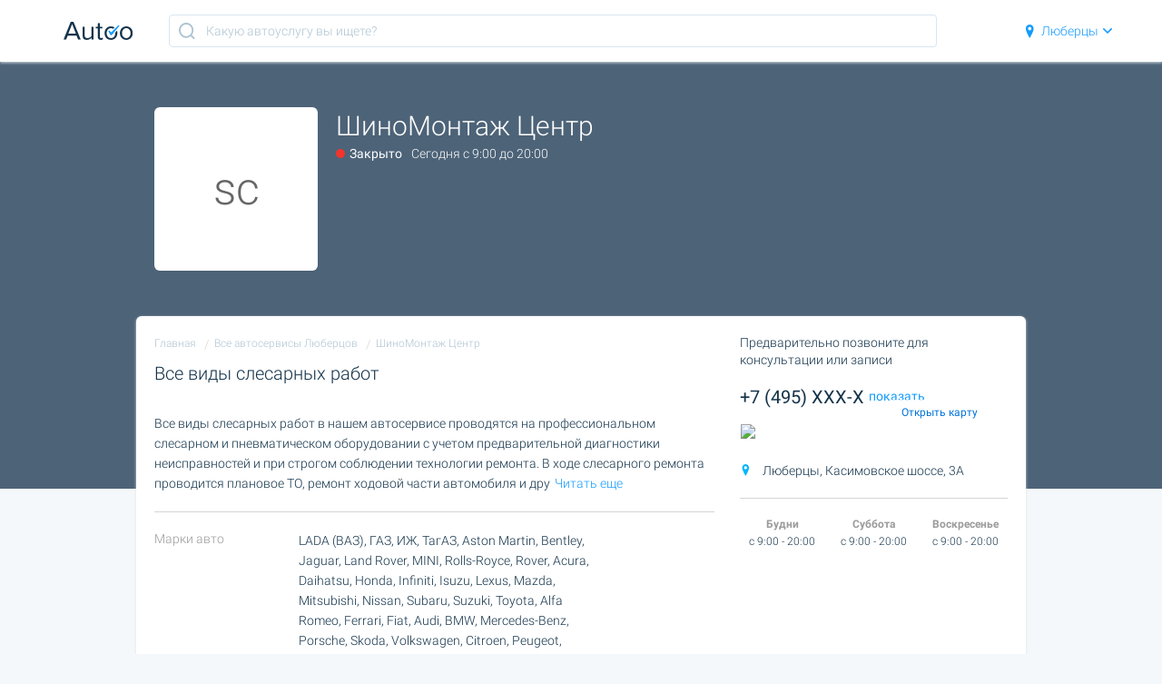

--- FILE ---
content_type: text/html; charset=UTF-8
request_url: https://autoo.ru/company/shinomontazh-centr-lyubercy
body_size: 278129
content:
<!DOCTYPE html><html><head><meta charset="utf8"><meta http-equiv="X-UA-Compatible" content="IE=edge, chrome=1"><meta name="apple-mobile-web-app-capable" content="yes"><meta name="viewport" content="width=device-width, initial-scale=1, maximum-scale=1, user-scalable=no"><link rel="shortcut icon" href="/img/favicon.ico"><link rel="apple-touch-icon" sizes="180x180" href="/favicons/apple-touch-icon.png"><link rel="icon" type="image/png" href="/favicons/favicon-32x32.png" sizes="32x32"><link rel="icon" type="image/png" href="/favicons/favicon-16x16.png" sizes="16x16"><link rel="manifest" href="/favicons/manifest.json"><link rel="mask-icon" href="/favicons/safari-pinned-tab.svg" color="#00b6ff"><meta name="msapplication-TileColor" content="#ffffff"><meta name="msapplication-TileImage" content="/favicons/mstile-144x144.png"><meta name="theme-color" content="#ffffff"><meta property="og:title" content="ШиноМонтаж Центр в Люберцах, Касимовское шоссе, отзывы клиентов и рейтинг"><meta property="og:description" content="Все виды слесарных работ. Запись онлайн или по тел +7 (495) XXX-X..."><meta property="og:image" content="https://autoo.ru/img/autoo-logo.jpg"><meta property="og:type" content="website"><meta property="og:url" content="https://autoo.ru/company/shinomontazh-centr-lyubercy"><meta name="csrf-token" content="q2vcKQE4VUJz9IiPThud1viYZJs0LVes80TmbBnW"><title>ШиноМонтаж Центр в Люберцах, Касимовское шоссе, отзывы клиентов и рейтинг</title><meta name="description" itemprop="description" content="Все виды слесарных работ. Запись онлайн или по тел +7 (495) XXX-X..."><style>html{box-sizing:border-box;overflow-y:scroll;-webkit-text-size-adjust:100%}*,:after,:before{box-sizing:inherit}:after,:before{text-decoration:inherit;vertical-align:inherit}*{background-repeat:no-repeat;padding:0;margin:0}audio:not([controls]){display:none;height:0}hr{overflow:visible}article,aside,details,figcaption,figure,footer,header,main,menu,nav,section,summary{display:block}summary{display:list-item}small{font-size:80%}[hidden],template{display:none}abbr[title]{border-bottom:1px dotted;text-decoration:none}a{background-color:transparent;-webkit-text-decoration-skip:objects}a:active,a:hover{outline-width:0}code,kbd,pre,samp{font-family:monospace,monospace}b,strong{font-weight:bolder}dfn{font-style:italic}mark{background-color:#ff0;color:#000}sub,sup{font-size:75%;line-height:0;position:relative;vertical-align:baseline}sub{bottom:-.25em}sup{top:-.5em}input{border-radius:0}[role=button],[type=button],[type=reset],[type=submit],button{cursor:pointer}[disabled]{cursor:default}[type=number]{width:auto}[type=search]::-webkit-search-cancel-button,[type=search]::-webkit-search-decoration{-webkit-appearance:none}textarea{overflow:auto;resize:vertical}button,input,optgroup,select,textarea{font:inherit}optgroup{font-weight:700}button{overflow:visible}[type=button]::-moz-focus-inner,[type=reset]::-moz-focus-inner,[type=submit]::-moz-focus-inner,button::-moz-focus-inner{border-style:0;padding:0}[type=button]::-moz-focus-inner,[type=reset]::-moz-focus-inner,[type=submit]::-moz-focus-inner,button:-moz-focusring{outline:1px dotted ButtonText}[type=reset],[type=submit],button,html [type=button]{-webkit-appearance:button}button,select{text-transform:none}button,input,select,textarea{background-color:transparent;border-style:none;color:inherit}select{-moz-appearance:none;-webkit-appearance:none}select::-ms-expand{display:none}select::-ms-value{color:currentColor}legend{border:0;color:inherit;display:table;max-width:100%;white-space:normal}::-webkit-file-upload-button{-webkit-appearance:button;font:inherit}[type=search]{-webkit-appearance:textfield;outline-offset:-2px}img{border-style:none}progress{vertical-align:baseline}svg:not(:root){overflow:hidden}audio,canvas,progress,video{display:inline-block}@media screen{[hidden~=screen]{display:inherit}[hidden~=screen]:not(:active):not(:focus):not(:target){position:absolute!important;clip:rect(0 0 0 0)!important}}[aria-busy=true]{cursor:progress}[aria-controls]{cursor:pointer}[aria-disabled]{cursor:default}::-moz-selection{background-color:#b3d4fc;color:#000;text-shadow:none}::selection{background-color:#b3d4fc;color:#000;text-shadow:none}.row{*zoom:1}.row:after,.row:before{content:"";display:table}.row:after{clear:both}.column{*zoom:1;float:left;clear:none;text-align:inherit;width:100%;margin-left:0;margin-right:3%}.column:after,.column:before{content:"";display:table}.column:after{clear:both}.column:last-child,.span{margin-right:0}.span{*zoom:1;float:left;clear:none;text-align:inherit;width:100%;margin-left:0}.span:after,.span:before{content:"";display:table}.span:after{clear:both}@media only screen and (max-width:400px){.mobile-1.column{width:5.583333333333332%}.mobile-1.span{width:8.333333333333332%}.mobile-2.column{width:14.166666666666664%}.mobile-2.span{width:16.666666666666664%}.mobile-3.column{width:22.75%}.mobile-3.span{width:25%}.mobile-4.column{width:31.33333333333333%}.mobile-4.span{width:33.33333333333333%}.mobile-5.column{width:39.91666666666667%}.mobile-5.span{width:41.66666666666667%}.mobile-6.column{width:48.5%}.mobile-6.span{width:50%}.mobile-7.column{width:57.083333333333336%}.mobile-7.span{width:58.333333333333336%}.mobile-8.column{width:65.66666666666666%}.mobile-8.span{width:66.66666666666666%}.mobile-9.column{width:74.25%}.mobile-9.span{width:75%}.mobile-10.column{width:82.83333333333334%}.mobile-10.span{width:83.33333333333334%}.mobile-11.column{width:91.41666666666666%}.mobile-11.span{width:91.66666666666666%}.mobile-12.column,.mobile-12.span{width:100%}}@media only screen and (min-width:400px) and (max-width:1050px){.tablet-1.column{width:5.583333333333332%}.tablet-1.span{width:8.333333333333332%}.tablet-2.column{width:14.166666666666664%}.tablet-2.span{width:16.666666666666664%}.tablet-3.column{width:22.75%}.tablet-3.span{width:25%}.tablet-4.column{width:31.33333333333333%}.tablet-4.span{width:33.33333333333333%}.tablet-5.column{width:39.91666666666667%}.tablet-5.span{width:41.66666666666667%}.tablet-6.column{width:48.5%}.tablet-6.span{width:50%}.tablet-7.column{width:57.083333333333336%}.tablet-7.span{width:58.333333333333336%}.tablet-8.column{width:65.66666666666666%}.tablet-8.span{width:66.66666666666666%}.tablet-9.column{width:74.25%}.tablet-9.span{width:75%}.tablet-10.column{width:82.83333333333334%}.tablet-10.span{width:83.33333333333334%}.tablet-11.column{width:91.41666666666666%}.tablet-11.span{width:91.66666666666666%}.tablet-12.column,.tablet-12.span{width:100%}}@media only screen and (min-width:1050px){.desktop-1.column{width:5.583333333333332%}.desktop-1.span{width:8.333333333333332%}.desktop-2.column{width:14.166666666666664%}.desktop-2.span{width:16.666666666666664%}.desktop-3.column{width:22.75%}.desktop-3.span{width:25%}.desktop-4.column{width:31.33333333333333%}.desktop-4.span{width:33.33333333333333%}.desktop-5.column{width:39.91666666666667%}.desktop-5.span{width:41.66666666666667%}.desktop-6.column{width:48.5%}.desktop-6.span{width:50%}.desktop-7.column{width:57.083333333333336%}.desktop-7.span{width:58.333333333333336%}.desktop-8.column{width:65.66666666666666%}.desktop-8.span{width:66.66666666666666%}.desktop-9.column{width:74.25%}.desktop-9.span{width:75%}.desktop-10.column{width:82.83333333333334%}.desktop-10.span{width:83.33333333333334%}.desktop-11.column{width:91.41666666666666%}.desktop-11.span{width:91.66666666666666%}.desktop-12.column,.desktop-12.span{width:100%}}@media only screen and (min-width:1800px){.hd-1.column{width:5.583333333333332%}.hd-1.span{width:8.333333333333332%}.hd-2.column{width:14.166666666666664%}.hd-2.span{width:16.666666666666664%}.hd-3.column{width:22.75%}.hd-3.span{width:25%}.hd-4.column{width:31.33333333333333%}.hd-4.span{width:33.33333333333333%}.hd-5.column{width:39.91666666666667%}.hd-5.span{width:41.66666666666667%}.hd-6.column{width:48.5%}.hd-6.span{width:50%}.hd-7.column{width:57.083333333333336%}.hd-7.span{width:58.333333333333336%}.hd-8.column{width:65.66666666666666%}.hd-8.span{width:66.66666666666666%}.hd-9.column{width:74.25%}.hd-9.span{width:75%}.hd-10.column{width:82.83333333333334%}.hd-10.span{width:83.33333333333334%}.hd-11.column{width:91.41666666666666%}.hd-11.span{width:91.66666666666666%}.hd-12.column,.hd-12.span{width:100%}}body{line-height:1.4;font-size:14px;color:#13334a}body,h1,h2,h3,h4,h5,h6{font-family:Roboto,Helvetica Neue,Helvetica,Arial,"sans-serif";font-weight:300}a{color:#139bff}a,a:hover{text-decoration:none}a:active,a:hover{color:#ffbd00}.h1,h1{font-size:30px;margin-bottom:10px}.h2,h2{font-size:26px;margin-bottom:8px}.h3,.h4,h3,h4{font-size:23px;margin-bottom:7px}.h5,h5{font-size:20px;margin-bottom:7px}.h6,h6{font-size:18px;margin-bottom:5px}p{margin-bottom:10px}.section_title{font-size:30px;text-align:center;margin-bottom:5px;font-weight:300}@media only screen and (max-width:600px){.section_title{font-size:25px}}.section_subtitle{font-size:20px;text-align:center;margin-bottom:30px;font-weight:300}@media only screen and (max-width:600px){.section_subtitle{font-size:16px}}.zoomIn{animation-duration:.3s;animation-fill-mode:both;animation-name:a}.zoomOut{animation-duration:.5s;animation-fill-mode:both;animation-name:b}.fadeIn{animation-duration:.4s;animation-fill-mode:both;animation-name:c}.fadeOut{animation-duration:.4s;animation-fill-mode:both;animation-name:d}.slideInUp{animation-duration:.3s;animation-fill-mode:both;animation-delay:.05s;animation-name:e}.slideOutUp{animation-duration:.1s;animation-fill-mode:both;animation-name:f}.fadeInDown{animation-duration:.3s;animation-fill-mode:both;animation-name:g}.fadeOutDown{animation-duration:.2s;animation-fill-mode:both;animation-name:h}@keyframes a{0%{opacity:0;-ms-filter:"progid:DXImageTransform.Microsoft.Alpha(Opacity=0)";filter:alpha(opacity=0);transform:scale3d(.3,.3,.3)}50%{opacity:1;-ms-filter:none;filter:none}}@keyframes b{0%{opacity:1;-ms-filter:none;filter:none}to{opacity:0;-ms-filter:"progid:DXImageTransform.Microsoft.Alpha(Opacity=0)";filter:alpha(opacity=0);transform:scale3d(.3,.3,.3)}}@keyframes c{0%{opacity:0;-ms-filter:"progid:DXImageTransform.Microsoft.Alpha(Opacity=0)";filter:alpha(opacity=0)}to{opacity:1;-ms-filter:none;filter:none}}@keyframes d{0%{opacity:1;-ms-filter:none;filter:none}to{opacity:0;-ms-filter:"progid:DXImageTransform.Microsoft.Alpha(Opacity=0)";filter:alpha(opacity=0)}}@keyframes e{0%{transform:translate3d(0,100%,0);visibility:visible}to{transform:translateZ(0)}}@keyframes f{0%{transform:translateZ(0)}to{visibility:hidden;opacity:0;-ms-filter:"progid:DXImageTransform.Microsoft.Alpha(Opacity=0)";filter:alpha(opacity=0);transform:translate3d(0,-100%,0)}}@keyframes g{0%{opacity:0;-ms-filter:"progid:DXImageTransform.Microsoft.Alpha(Opacity=0)";filter:alpha(opacity=0);transform:translate3d(0,-50px,0)}to{opacity:1;-ms-filter:none;filter:none;transform:none}}@keyframes h{0%{opacity:1;-ms-filter:none;filter:none}to{opacity:0;-ms-filter:"progid:DXImageTransform.Microsoft.Alpha(Opacity=0)";filter:alpha(opacity=0);transform:translate3d(0,10px,0)}}.block{background:#fff;border-radius:3px}.table{border-collapse:collapse;width:100%}.table th{background-color:#ececec;font-weight:700}.table td,.table th{border:1px solid #ccc;line-height:1.4;padding:10px;text-align:left}@media only screen and (max-width:800px){.table thead tr{position:absolute;top:-9999em;left:-9999em}.table tr{border:1px solid #ccc;border-bottom:0}.table tr+tr{margin-top:1.5em}.table td,.table tr{display:block}.table td{border:none;border-bottom:1px solid #ccc;padding-left:50%}.table td:before{content:attr(data-label);display:inline-block;font-weight:700;line-height:1.5;margin-left:-100%;width:100%}}@media only screen and (max-width:600px){.table td{padding-left:.75em}.table td:before{display:block;margin-bottom:.75em;margin-left:0}}.tooltip{background-color:#ffbd00;color:#fff;font-weight:400;padding:10px 40px 10px 10px;position:absolute;width:auto;min-width:230px;bottom:120%;right:-10px;text-align:left;border-radius:5px;box-shadow:0 0 10px rgba(0,0,0,.3)}.tooltip .tooltip_text{display:block;border-right:1px solid #e1a600;text-shadow:1px 1px 0 rgba(0,0,0,.2);padding-right:10px}.tooltip .tooltip_button{display:block;width:30px;height:30px;position:absolute;top:50%;margin-top:-15px;right:5px}.tooltip .tooltip_icon{fill:#fff;width:15px;height:15px;text-shadow:1px 1px 1px rgba(0,0,0,.3);position:relative;top:3px}.tooltip:after{content:"";width:0;height:0;border-left:6px solid transparent;border-right:6px solid transparent;border-top:6px solid #ffbd00;position:absolute;bottom:-6px;left:50%;margin-left:-3px}.slick-slider .slick-slide{height:200px}.slick-slider .slick-dots li.slick-active button:before,.slick-slider .slick-dots li button:before{color:#fff}html.modalled,html.modalled body{position:relative;width:100%;height:100%;overflow:hidden}html.modalled{overflow:hidden}html.modalled body{overflow-y:scroll;padding-right:0!important;margin-right:0!important}html.modalled .modal_wrap{overflow-y:scroll}body,html{background:#f4f8fb;-webkit-overflow-scrolling:touch}.wrap{background:none;display:-ms-flexbox;display:box;display:flex;-o-box-orient:vertical;-ms-flex-direction:column;flex-direction:column}._404_page,._500_page,.about_page,.category_page,.feed_page,.index_page,.login_page,.privacy_policy_page,.profile_page,.review_page,.services_page,.term_page{min-height:100vh;display:-ms-flexbox;display:box;display:flex;-o-box-orient:vertical;-ms-flex-direction:column;flex-direction:column;-o-box-flex:1;box-flex:1;-ms-flex:1 0 auto;flex:1 0 auto}._404_page .app_content,._500_page .app_content,.about_page .app_content,.category_page .app_content,.feed_page .app_content,.index_page .app_content,.login_page .app_content,.privacy_policy_page .app_content,.profile_page .app_content,.review_page .app_content,.services_page .app_content,.term_page .app_content{padding-top:68px;padding-bottom:20px;-o-box-flex:1;box-flex:1;-ms-flex:1 0 auto;flex:1 0 auto}._404_page .site_content,._404_page .site_footer,._404_page .site_header,._500_page .site_content,._500_page .site_footer,._500_page .site_header,.about_page .site_content,.about_page .site_footer,.about_page .site_header,.category_page .site_content,.category_page .site_footer,.category_page .site_header,.feed_page .site_content,.feed_page .site_footer,.feed_page .site_header,.index_page .site_content,.index_page .site_footer,.index_page .site_header,.login_page .site_content,.login_page .site_footer,.login_page .site_header,.privacy_policy_page .site_content,.privacy_policy_page .site_footer,.privacy_policy_page .site_header,.profile_page .site_content,.profile_page .site_footer,.profile_page .site_header,.review_page .site_content,.review_page .site_footer,.review_page .site_header,.services_page .site_content,.services_page .site_footer,.services_page .site_header,.term_page .site_content,.term_page .site_footer,.term_page .site_header{max-width:1180px;margin:auto;padding-left:20px;padding-right:20px}._404_page .profile_content,._500_page .profile_content,.about_page .profile_content,.category_page .profile_content,.feed_page .profile_content,.index_page .profile_content,.login_page .profile_content,.privacy_policy_page .profile_content,.profile_page .profile_content,.review_page .profile_content,.services_page .profile_content,.term_page .profile_content{max-width:980px;margin:auto}@media only screen and (max-width:420px){.feed_page .app_content .site_content{padding:0}.feed_page .feed_services_block{margin:0 10px}}@media only screen and (max-width:420px){feed_page .footer_wrap .site_content{padding:0 20px!important}}.index_page .app_content{padding-top:0}.p_content_part{position:relative;background:#fff;padding:20px;border-radius:6px;box-shadow:0 1px 3px #d9e2e6}@media only screen and (max-width:980px){.p_content_part{border-radius:0}}.p_content_part .sidebar_part{*zoom:1;float:left;clear:none;text-align:inherit;width:31.33333333333333%;margin-left:0;margin-right:3%;position:relative;left:68.66666666666666%}.p_content_part .sidebar_part:after,.p_content_part .sidebar_part:before{content:"";display:table}.p_content_part .sidebar_part:after{clear:both}.p_content_part .sidebar_part:last-child{margin-right:0}.p_content_part .content_part{*zoom:1;float:left;clear:none;text-align:inherit;width:65.66666666666666%;margin-left:0;margin-right:3%;position:relative;left:-34.33333333333333%}.p_content_part .content_part:after,.p_content_part .content_part:before{content:"";display:table}.p_content_part .content_part:after{clear:both}.p_content_part .content_part:last-child{margin-right:0}@media only screen and (max-width:800px){.p_content_part .sidebar_part{position:static;left:0;*zoom:1;float:left;clear:none;text-align:inherit;width:100%;margin-left:0;margin-right:3%}.p_content_part .sidebar_part:after,.p_content_part .sidebar_part:before{content:"";display:table}.p_content_part .sidebar_part:after{clear:both}.p_content_part .sidebar_part:last-child{margin-right:0}.p_content_part .content_part{position:static;left:0;*zoom:1;float:left;clear:none;text-align:inherit;width:100%;margin-left:0;margin-right:3%}.p_content_part .content_part:after,.p_content_part .content_part:before{content:"";display:table}.p_content_part .content_part:after{clear:both}.p_content_part .content_part:last-child{margin-right:0}}._404_page,._500_page,.index_page,.services_page{background:#f7f9f9}.index_top{background-image:url(../img/header_bg.jpg);background-color:#646569;background-position:100%;background-size:cover;background-repeat:no-repeat;margin-bottom:60px;position:relative;width:100%;min-width:276px}.index_top.dark_bg{background-image:url(../img/header_bg1.jpg);background-color:#333058}.feed_row{margin-top:20px}.group_content{max-width:900px;margin-right:auto;margin-left:auto}svg{pointer-events:none!important}.disabled{pointer-events:none}.hidden{display:none}@media only screen and (max-width:720px){.index_top{margin-bottom:30px}}.header_wrap{background:#fff;box-shadow:0 1px 3px #d9e2e6;position:fixed;top:0;left:0;width:100%;z-index:3}.header_wrap .site_header{height:68px;display:-ms-flexbox;display:box;display:flex;-o-box-pack:justify;-ms-flex-pack:justify;justify-content:space-between}.header_wrap .header_logo{display:-ms-flexbox;display:box;display:flex;height:100%;-o-box-align:center;-ms-flex-align:center;align-items:center}.header_wrap .header_logo_img{display:block;height:auto;max-height:20px}.header_wrap .header_review_modal{color:#fff;display:none;-o-box-align:center;-ms-flex-align:center;align-items:center}.header_wrap .header_review_modal .header_review_modal_icn{fill:#fff;width:16px;height:16px;display:inline-block;margin-right:6px}.header_wrap .header_form{display:-ms-flexbox;display:box;display:flex;align-self:center;-ms-flex-item-align:center;padding:0 40px;width:100%}.header_wrap .header_form .header_form_search{border:1px solid #d8e6f0;height:36px;width:100%;border-radius:4px;padding:0 10px 0 40px;-o-box-flex:1;box-flex:1;-ms-flex:1;flex:1;background-image:url(/img/search_inp.svg);background-repeat:no-repeat;background-position-y:50%;background-position-x:10px}.header_wrap .header_form .header_form_search::-webkit-input-placeholder{color:#aec4d2}.header_wrap .header_form .header_form_search:-moz-placeholder,.header_wrap .header_form .header_form_search::-moz-placeholder{color:#aec4d2}.header_wrap .header_form .header_form_search:-ms-input-placeholder{color:#aec4d2}.header_wrap .header_form .header_form_btn{width:36px;height:36px;border:1px solid #d5d5d5;border-radius:0 4px 4px 0;border-left:0;display:-ms-flexbox;display:box;display:flex;-o-box-align:center;-ms-flex-align:center;align-items:center;-o-box-pack:center;-ms-flex-pack:center;justify-content:center}.header_wrap .header_form .modal_button{display:none}.header_wrap .header_form .header_form_icon{height:18px;width:18px;fill:#d5d5d5}@media only screen and (max-width:550px){.header_wrap .header_form{-o-box-pack:end;-ms-flex-pack:end;justify-content:flex-end;padding:0 20px 0 0}.header_wrap .header_form .header_form_btn,.header_wrap .header_form .header_form_search{display:none}.header_wrap .header_form .modal_button{display:-ms-flexbox;display:box;display:flex;border-radius:4px;border-color:transparent}.header_wrap .header_form .header_form_icon{fill:#0096ff}}.header_wrap .header_nav,.header_wrap .header_nav_list{display:-ms-flexbox;display:box;display:flex}.header_wrap .header_nav_list{margin:0;padding:0;list-style:none}.header_wrap .header_nav_item{position:relative;margin-right:30px;left:50px}.header_wrap .header_nav_item:not(:first-child){position:relative;margin-left:20px}.header_wrap .header_nav_item.header_nav_choosen{padding-right:20px}.header_wrap .header_nav_item.header_nav_choosen .choosen_count{position:absolute;top:25px;right:0;font-size:12px;font-weight:400}.header_wrap .header_nav_link{display:-ms-flexbox;display:box;display:flex;height:68px;-o-box-align:center;-ms-flex-align:center;align-items:center;padding:0 5px;white-space:nowrap}.header_wrap .header_nav_icon{fill:#139bff;height:15px;width:15px;margin-right:5px}.header_wrap .header_nav_icon.arrow{width:10px;height:10px;margin-right:0;margin-left:5px;fill:#139bff}.index_page .header_wrap{background:none;border-bottom:0;position:static;box-shadow:none}.index_page .header_wrap .header_form{display:none}@media only screen and (max-width:800px){.index_page .header_wrap{margin-top:10px}}.index_page .header_nav_link{color:#fff}.index_page .header_nav_icon,.index_page .header_nav_icon.arrow{fill:#fff}.index_page .header_logo{display:none}.index_page .header_review_modal{display:-ms-flexbox;display:box;display:flex;position:relative}.review_page .header_wrap .header_form,.review_page .header_wrap .header_nav{display:none}.is_your_city_main{position:absolute;top:-200px;right:21px;background-color:#fff;text-align:center;padding:20px 20px 10px;border-radius:4px;transition:top .5s ease-in;box-shadow:0 0 10px rgba(0,0,0,.2);border-bottom:0;z-index:2}.is_your_city_main.visible{top:60px}.is_your_city_main .is_your_city_content{color:#000;font-size:14px;font-weight:400}@media only screen and (max-width:720px){.header_wrap{display:none}.header_wrap.mobile{display:block}.is_your_city_main{position:absolute;padding:0;padding-bottom:0;border-top-left-radius:0;border-top-right-radius:0;border-bottom-right-radius:0;top:-100px;right:0;opacity:.2;-ms-filter:"progid:DXImageTransform.Microsoft.Alpha(Opacity=20)";filter:alpha(opacity=20);transition-property:all;transition-duration:.5s;transition-timing-function:ease-out}.is_your_city_main.visible{top:0;right:0;padding:10px;padding-bottom:0;opacity:1;-ms-filter:none;filter:none;transition-property:all;transition-duration:.5s}.is_your_city_main .project_button{width:50%;padding:6px}.is_your_city_main .btn_yes{float:left}.is_your_city_main .btn_no{float:right}}header.mobile{color:#fff;text-align:center;padding:19px 21px;overflow:hidden}@media only screen and (min-width:721px){header.mobile{display:none}}header.mobile h1{font-size:21px;font-weight:500;line-height:24px;margin-top:48px}header.mobile .mobile_features_total_num{font-size:13px;font-weight:400;line-height:15px;display:block}header.mobile .select_icon{cursor:pointer;display:inline-block;width:45px;height:45px;border-radius:4px;background-color:#129aff;position:relative;top:16px}header.mobile .select_icon svg{width:29px;height:25px;position:absolute;top:11px;left:7px;fill:#fff}header.mobile select{cursor:pointer;display:inline-block;border-radius:4px;background:#fff url(/img/select_arrow.png) no-repeat calc(100% - 18px) 21px;padding:14px 44px 12px 16px;width:calc(100% - 45px);line-height:19px;color:#8195a3;font-size:16px;font-weight:300}header.mobile a.btn{display:inline-block;color:#fff;text-decoration:none;background-color:#ff8c00;line-height:16px;font-family:Roboto;font-size:14px;font-weight:500;padding:17px 46px;white-space:nowrap;margin-top:23px;border-radius:4px}header.mobile .mobile_logo{position:absolute;top:19px;left:20px}header.mobile .mobile_desc{background-color:rgba(0,0,0,.18);font-size:12px;font-weight:400;padding:14px 19px;margin-top:15px;margin-bottom:18px;border-radius:3px;text-align:left}header.mobile .mobile_features_counter{width:100%}header.mobile .mobile_feature_left{width:50%;float:left}header.mobile .mobile_feature_right{width:50%;float:right}header.mobile .mobile_feature_num{font-size:20px;font-weight:300;line-height:24px}header.mobile .mobile_feature_name{font-size:11px;font-weight:300;line-height:13px;text-transform:uppercase;margin-left:6px;position:relative;top:-3px}header.mobile .header_nav_list{margin:0;padding:0;list-style:none;position:absolute;top:22px;right:20px}header.mobile .header_nav_icon{fill:#fff;height:15px;width:15px;margin-right:5px}header.mobile .header_nav_icon.arrow{width:10px;height:10px;margin-right:0;margin-left:5px;fill:#fff}header.header_with_infographic{padding:100px 43px 30px;min-width:320px}header.header_with_infographic .infographic_img{width:100%;margin-left:-36px}header.header_with_infographic .infographic_title{width:100%}header.header_with_infographic select{margin-bottom:-10px}header.header_with_infographic h1{font-family:Exo\ 2,sans-serif;line-height:35px;color:#fff;font-size:30px;font-weight:700;margin-top:0}header.mobile.header_with_infographic a.btn{font-family:Exo\ 2,sans-serif;color:#000;font-size:18px;font-weight:700;line-height:21px;background-color:#ffcb22;padding:16px 50px;text-transform:uppercase;white-space:normal;width:94%;border-radius:0;box-shadow:0 0 10px #ffcb22;margin-top:36px}@media only screen and (max-width:444px){header.header_with_infographic{padding-top:60px;padding-left:20px;padding-right:20px}header.header_with_infographic h1{font-size:21px;line-height:26px}header.header_with_infographic a.btn{font-size:16px!important;font-weight:700;line-height:21px;background-color:#ffcb22;padding-left:12px!important;padding-right:12px!important;padding-top:6px;padding-bottom:6px;text-transform:uppercase;white-space:normal}header.header_with_infographic .mobile_logo img{width:76px;height:20px}}@media only screen and (max-width:312px){header.mobile .mobile_feature_left,header.mobile .mobile_feature_right{width:100%;float:none}}.footer_wrap{background:#fff;padding-top:50px;border-top:1px solid #eee;font-size:12px}.footer_wrap .site_footer_contacts{overflow:hidden;margin-bottom:40px}.footer_wrap .site_footer_contacts .footer_contacts_logo{width:25%;float:left}@media only screen and (max-width:800px){.footer_wrap .site_footer_contacts .footer_contacts_logo{width:50%}}@media only screen and (max-width:550px){.footer_wrap .site_footer_contacts .footer_contacts_logo{width:100%}}.footer_wrap .site_footer_contacts .footer_contacts_adress{padding-right:10px;width:25%;float:left}@media only screen and (max-width:800px){.footer_wrap .site_footer_contacts .footer_contacts_adress{width:50%;paddding-right:0}}@media only screen and (max-width:550px){.footer_wrap .site_footer_contacts .footer_contacts_adress{width:100%;padding-top:25px}}.footer_wrap .site_footer_contacts .footer_contacts_social{padding-right:10px;width:25%;float:left}@media only screen and (max-width:800px){.footer_wrap .site_footer_contacts .footer_contacts_social{margin-top:20px;width:50%}}@media only screen and (max-width:550px){.footer_wrap .site_footer_contacts .footer_contacts_social{width:100%}}.footer_wrap .site_footer_contacts .footer_documents{width:25%;float:left}@media only screen and (max-width:800px){.footer_wrap .site_footer_contacts .footer_documents{margin-top:20px;padding-right:0;width:50%}}@media only screen and (max-width:550px){.footer_wrap .site_footer_contacts .footer_documents{width:100%}}.footer_wrap .footer_logo{display:block}.footer_wrap .footer_logo_img{width:130px;height:36px}.footer_wrap .footer_logo_hint{font-size:12px;padding-top:10px}.footer_wrap .footer_contacts_head{font-size:16px;margin-bottom:10px}.footer_wrap .footer_phone{font-size:20px}.footer_wrap .footer_document_list,.footer_wrap .footer_social_list{margin:0;padding:0;list-style:none}.footer_wrap .footer_social_item{display:inline-block;margin-right:10px}.footer_wrap .footer_social_link{display:block}.footer_wrap .footer_social_icn{width:30px;height:30px}.footer_wrap .site_footer_cities{padding:40px 0;border-top:1px solid #e3edf4}.footer_wrap .site_footer_cities .footer_cities_list{margin:0;padding:0;list-style:none;column-count:4;column-gap:20px}@media only screen and (max-width:850px){.footer_wrap .site_footer_cities .footer_cities_list{column-count:2}}@media only screen and (max-width:550px){.footer_wrap .site_footer_cities .footer_cities_list{column-count:1}}.footer_wrap .site_footer_cities .footer_cities_item{white-space:nowrap;overflow:hidden;text-overflow:ellipsis;padding:4px 0}.footer_wrap .site_footer_cities .footer_cities_link{color:#aec4d2}.footer_wrap .site_footer_cities .footer_cities_link:hover{color:#ffbd00}.footer_wrap .site_footer_info{background-color:#315e95;color:#fff;padding:15px 0}.footer_wrap .site_footer_info_text{*zoom:1;float:left;clear:none;text-align:inherit;width:74.25%;margin-left:0;margin-right:3%}.footer_wrap .site_footer_info_text:after,.footer_wrap .site_footer_info_text:before{content:"";display:table}.footer_wrap .site_footer_info_text:after{clear:both}.footer_wrap .site_footer_info_text:last-child{margin-right:0}@media only screen and (max-width:550px){.footer_wrap .site_footer_info_text{display:block;clear:both;float:none;width:100%;margin-left:auto;margin-right:auto}.footer_wrap .site_footer_info_text:first-child{margin-left:auto}.footer_wrap .site_footer_info_text:last-child{margin-right:auto}}.footer_wrap .site_footer_info_year{*zoom:1;float:left;clear:none;text-align:inherit;width:22.75%;margin-left:0;margin-right:3%}.footer_wrap .site_footer_info_year:after,.footer_wrap .site_footer_info_year:before{content:"";display:table}.footer_wrap .site_footer_info_year:after{clear:both}.footer_wrap .site_footer_info_year:last-child{margin-right:0}@media only screen and (max-width:550px){.footer_wrap .site_footer_info_year{margin-top:10px;display:block;clear:both;float:none;width:100%;margin-left:auto;margin-right:auto}.footer_wrap .site_footer_info_year:first-child{margin-left:auto}.footer_wrap .site_footer_info_year:last-child{margin-right:auto}}.project_button{display:inline-block;padding:10px 12px;margin-bottom:0;font-size:14px;font-weight:400;line-height:1.42857143;text-align:center;white-space:nowrap;vertical-align:middle;touch-action:manipulation;cursor:pointer;-webkit-user-select:none;-moz-user-select:none;-ms-user-select:none;user-select:none;background-image:none;border-radius:3px;border:1px solid transparent;text-decoration:none}.btn_blue_fill{background:#139bff;color:#fff;transition:all .3s ease-in;box-shadow:0 2px 2px 0 rgba(0,0,0,.14),0 1px 5px 0 rgba(0,0,0,.12),0 3px 1px -2px rgba(0,0,0,.2)}.btn_blue_fill:hover{background:#2fa1f5;box-shadow:0 3px 3px 0 rgba(0,0,0,.14),0 1px 7px 0 rgba(0,0,0,.12),0 3px 1px -1px rgba(0,0,0,.2)}.btn_blue_outline{border:1px solid #139bff;color:#139bff}.btn_grey_outline{border:1px solid #d5d5d5;color:#4a4a4a}.btn_grey_outline:active,.btn_grey_outline:focus,.btn_grey_outline:hover,.btn_grey_outline:visited{color:#4a4a4a}.btn_link:active,.btn_link:focus{outline:1px solid rgba(0,150,255,.1);box-shadow:0 0 5px rgba(0,150,255,.1);color:#2f72a0}.dropdown{position:relative;display:inline-block}.dropdown.dropdown--hidden .dropdown__menu{display:none}.dropdown.dropdown--hidden .dropdown__button{box-shadow:none}.dropdown .dropdown__button{position:relative;margin:0;box-shadow:inset 0 0 50px rgba(0,0,0,.6)}.dropdown .dropdown__menu{position:absolute;top:calc(100% + 10px);left:0;min-width:160px;padding:0;margin:0;list-style:none;font-size:14px;text-align:left;background-color:#fff;border:1px solid #ececec;border-radius:4px;box-shadow:0 6px 12px rgba(0,0,0,.1);background-clip:padding-box;z-index:1}.dropdown .dropdown__menu:after,.dropdown .dropdown__menu:before{position:absolute;top:-7px;left:50%;margin-left:-8px;width:15px;height:15px;transform:rotate(-45deg);background:#fff;font:0/0 a;z-index:1;content:""}.dropdown .dropdown__menu:after{background-color:#ececec;top:-8px;z-index:-2}.dropdown .dropdown__item{position:relative;z-index:2}.dropdown .dropdown__link{display:block;padding:8px 20px;font-weight:400;line-height:1.42857143;color:#333;white-space:nowrap;text-decoration:none}.dropdown .dropdown__link:focus,.dropdown .dropdown__link:hover{text-decoration:none;color:#262626;background-color:#f5f5f5;border-color:transparent}.form_label{display:block;position:relative;margin-bottom:5px}.form_label input[type=checkbox],.form_label input[type=radio]{line-height:normal;padding:0;margin:0;display:inline-block;position:relative;top:-1px;margin-right:6px}.field{margin-bottom:15px;position:relative}.field.error{color:red}.field.error .form_control{border:1px solid #e8bbbb;background-color:#fff6f6}.field.error .error{font-size:11px;padding-top:4px;text-align:left;display:block}.field.success{color:green}.field.success .form_control{border:1px solid #8ec88c;background-color:#e4fed8}.field .form_label{display:block;margin-bottom:5px;padding:0}.field .radio_label{position:relative;display:inline-block;padding-left:20px;margin-bottom:0;font-weight:400;vertical-align:middle;cursor:pointer;max-width:100%;margin-right:10px}.field .radio_label input[type=radio]{position:absolute;margin-top:1px;margin-left:-20px}.field .form_control{display:block;width:100%;height:39px;padding:6px 12px;line-height:1.42857143;border:1px solid #d8e6f0;box-shadow:none;margin-bottom:0;webkit-font-smoothing:antialiased;font-size:14px;font-family:inherit;outline:0;background-color:#fff;border-radius:4px}.field .form_control:hover{box-shadow:inset 0 0 10px rgba(15,95,193,.1);border:1px solid #0096ff}.field .form_control:focus{box-shadow:0 0 10px rgba(15,95,193,.3);border:1px solid #0096ff}.field .form_control::-webkit-input-placeholder{color:#aec4d2}.field .form_control:-moz-placeholder,.field .form_control::-moz-placeholder{color:#aec4d2}.field .form_control:-ms-input-placeholder{color:#aec4d2}.field textarea.form_control{height:auto}.field select.form_control{background-image:url("[data-uri]");background-repeat:no-repeat;background-position-x:calc(100% - 15px);background-position-y:50%;padding-right:30px}.pagination{text-align:center;padding:25px 0}.pagination .pagination_list{margin:0;padding:0;list-style:none;display:inline-block}.pagination .pagination_list li{display:inline-block;text-align:center}.pagination .pagination_list li a{float:left;display:block;font-size:14px;text-decoration:none;padding:5px 12px;margin-left:-1px;border:1px solid #ddd;line-height:1.5;color:#4285f4;background:#fff;border-radius:4px}.pagination .pagination_list li a:hover{background:rgba(0,149,255,.1)}.pagination .pagination_list li a.active,.pagination .pagination_list li a:active{cursor:default;outline:none;border-color:#4285f4;background:#139bff;color:#fff}.reviev_stars_block{zoom:1;position:relative;margin-bottom:10px}.reviev_stars_block:after,.reviev_stars_block:before{content:"";display:table}.reviev_stars_block:after{clear:both}.reviev_stars_block .review_stars_wrap{float:left;width:120px}.reviev_stars_block .review_stars_wrap.error{outline:1px solid #e8bbbb;background:#fff6f6}.reviev_stars_block .review_stars{position:relative;width:120px;height:24px;overflow:hidden;cursor:pointer}.reviev_stars_block .review_stars .review_star{width:24px;height:24px;fill:#d5d5d5;position:absolute;top:0}.reviev_stars_block .review_stars .review_star:first-child{left:0}.reviev_stars_block .review_stars .review_star:nth-child(2){left:24px}.reviev_stars_block .review_stars .review_star:nth-child(3){left:48px}.reviev_stars_block .review_stars .review_star:nth-child(4){left:72px}.reviev_stars_block .review_stars .review_star:nth-child(5){left:96px}.reviev_stars_block .review_stars.review_selected_stars{position:absolute;top:0;left:0;width:0}.reviev_stars_block .review_stars.review_selected_stars .review_star{fill:#ffbd00}.reviev_stars_line_block{position:relative;width:230px;height:8px;padding-bottom:30px}.reviev_stars_line_block .review_stars,.reviev_stars_line_block .review_stars_wrap{width:230px;height:8px}.reviev_stars_line_block .review_stars .review_star{width:46px;height:8px;padding:0 2px;fill:#d8e6f1}.reviev_stars_line_block .review_stars .review_star:first-child{left:0}.reviev_stars_line_block .review_stars .review_star:nth-child(2){left:46px}.reviev_stars_line_block .review_stars .review_star:nth-child(3){left:92px}.reviev_stars_line_block .review_stars .review_star:nth-child(4){left:138px}.reviev_stars_line_block .review_stars .review_star:nth-child(5){left:184px}.reviev_stars_line_block .reviev_stars_line_block_mark{color:#aec4d2;font-size:10px;position:absolute;bottom:0}.reviev_stars_line_block .reviev_stars_line_block_mark.mark_start{left:0}.reviev_stars_line_block .reviev_stars_line_block_mark.mark_end{right:0}.widget{position:fixed;bottom:20px;right:-300px;width:300px;height:330px;background-color:#fff;text-align:center;padding:30px;border-radius:4px;transition:right .5s ease-in;box-shadow:0 0 10px rgba(0,0,0,.2);border-bottom:0;z-index:2000}@media only screen and (max-width:900px){.widget{display:none}}.widget.visible{right:20px}.widget .widget_close_btn{width:40px;height:40px;position:absolute;top:0;right:0;z-index:1}.widget .widget_close_icon{fill:#aec4d2;width:12px;height:12px;position:relative;top:1px}.widget .widget_image{border-bottom:2px solid #139bff;position:relative;margin-top:-70px;z-index:0}.widget .widget_head{font-weight:700;font-size:16px;margin-bottom:15px}.widget .widget_text{font-size:14px;font-weight:400;margin-bottom:20px}.widget .btn_blue_fill:hover{color:#fff}.autocomplete-suggestions{background:#fff;overflow:auto;border-radius:4px;box-shadow:0 5px 10px rgba(0,0,0,.3);margin-top:3px;z-index:1000!important;max-height:calc(100vh - 430px)!important}.autocomplete-suggestion{padding:6px 30px 4px;cursor:pointer;overflow:hidden}.autocomplete-suggestion:hover{background:#00b6ff;color:#fff}.autocomplete-suggestion:last-child{margin-bottom:20px}.autocomplete-suggestion strong{font-weight:700}.autocomplete-no-suggestion{padding-top:18px;padding-bottom:16px;padding-left:20px;color:#8195a3;font-size:14px;font-weight:300}.autocomplete-selected{background:#00b6ff;color:#fff}.autocomplete-selected .autocomplete-suggestion_hint{color:#cce7f3}.autocomplete-group strong{padding-left:20px}.autocomplete-group:first-child{padding-top:20px}.autocomplete-group:not(:first-child):before{content:"";display:block;width:100%;height:1px;margin-top:15px;margin-bottom:15px;background-color:#e3edf4}.autocomplete-group strong{display:block;border-bottom:0;padding-bottom:4px;font-size:12px;color:#000;font-weight:300}.autocomplete-group strong b{font-weight:300}.all_searh_results{border-top:1px solid #e3edf4;text-align:center;padding:10px;color:#139bff}.all_searh_results.autocomplete-selected{color:#fff!important}.all_searh_results strong{display:inline-block;font-weight:700}.autocomplete-suggestion_hint{color:#8195a3;font-weight:300}.dropdownFixedPosition{position:fixed!important;top:55px!important}.chosen-container{position:relative;display:inline-block;vertical-align:middle;font-size:13px;-webkit-user-select:none;-moz-user-select:none;-ms-user-select:none;user-select:none;width:100%!important}.chosen-container *{box-sizing:border-box;-webkit-user-select:text!important;-moz-user-select:text!important}.chosen-container .chosen-drop{position:absolute;top:100%;left:-9999px;z-index:1010;width:100%;border:1px solid #d5d5d5;border-top:0;background:#fff;box-shadow:0 4px 5px rgba(0,0,0,.15);border-radius:0 0 4px 4px}.chosen-container.chosen-with-drop .chosen-drop{left:0}.chosen-container a{cursor:pointer}.chosen-container .chosen-single .group-name,.chosen-container .search-choice .group-name{margin-right:4px;overflow:hidden;white-space:nowrap;text-overflow:ellipsis;font-weight:400;color:#999}.chosen-container-single .chosen-single{position:relative;display:block;overflow:hidden;padding:0 0 0 8px;height:25px;border:1px solid #aaa;border-radius:5px;background-color:#fff;background:-webkit--webkit-linear-gradient(#fff 20%,#f6f6f6 50%,#eee 52%,#f4f4f4 100%);background:-webkit--moz-linear-gradient(#fff 20%,#f6f6f6 50%,#eee 52%,#f4f4f4 100%);background:-webkit--o-linear-gradient(#fff 20%,#f6f6f6 50%,#eee 52%,#f4f4f4 100%);background:-webkit--ms-linear-gradient(#fff 20%,#f6f6f6 50%,#eee 52%,#f4f4f4 100%);background:-moz--webkit-linear-gradient(#fff 20%,#f6f6f6 50%,#eee 52%,#f4f4f4 100%);background:-moz--moz-linear-gradient(#fff 20%,#f6f6f6 50%,#eee 52%,#f4f4f4 100%);background:-moz--o-linear-gradient(#fff 20%,#f6f6f6 50%,#eee 52%,#f4f4f4 100%);background:-moz--ms-linear-gradient(#fff 20%,#f6f6f6 50%,#eee 52%,#f4f4f4 100%);background:-o--webkit-linear-gradient(#fff 20%,#f6f6f6 50%,#eee 52%,#f4f4f4 100%);background:-o--moz-linear-gradient(#fff 20%,#f6f6f6 50%,#eee 52%,#f4f4f4 100%);background:-o--o-linear-gradient(#fff 20%,#f6f6f6 50%,#eee 52%,#f4f4f4 100%);background:-o--ms-linear-gradient(#fff 20%,#f6f6f6 50%,#eee 52%,#f4f4f4 100%);background:linear-gradient(#fff 20%,#f6f6f6 50%,#eee 52%,#f4f4f4);background-clip:padding-box;box-shadow:inset 0 0 3px #fff,0 1px 1px rgba(0,0,0,.1);color:#444;text-decoration:none;white-space:nowrap;line-height:24px}.chosen-container-single .chosen-default{color:#999}.chosen-container-single .chosen-single span{display:block;overflow:hidden;margin-right:26px;text-overflow:ellipsis;white-space:nowrap}.chosen-container-single .chosen-single-with-deselect span{margin-right:38px}.chosen-container-single .chosen-single abbr{position:absolute;top:6px;right:26px;display:block;width:12px;height:12px;background:url(../img/chosen-sprite.png) -42px 1px no-repeat;font-size:1px}.chosen-container-single.chosen-disabled .chosen-single abbr:hover,.chosen-container-single .chosen-single abbr:hover{background-position:-42px -10px}.chosen-container-single .chosen-single div{position:absolute;top:0;right:0;display:block;width:18px;height:100%}.chosen-container-single .chosen-single div b{display:block;width:100%;height:16px;background:url(../img/chosen-sprite.png) no-repeat 0 2px}.chosen-container-single .chosen-search{position:relative;z-index:1010;margin:0;padding:3px 4px;white-space:nowrap}.chosen-container-single .chosen-search input[type=text]{margin:1px 0;padding:4px 20px 4px 5px;width:100%;height:auto;outline:0;border:1px solid #aaa;background:#fff url(../img/chosen-sprite.png) no-repeat 100% -20px;background:url(../img/chosen-sprite.png) no-repeat 100% -20px;font-size:1em;font-family:sans-serif;line-height:normal;border-radius:0}.chosen-container-single .chosen-drop{margin-top:-1px;border-radius:0 0 4px 4px;background-clip:padding-box}.chosen-container-single.chosen-container-single-nosearch .chosen-search{position:absolute;left:-9999px}.chosen-container .chosen-results{color:#444;position:relative;overflow-x:hidden;overflow-y:auto;margin:0 4px 4px 0;padding:0 0 0 4px;max-height:240px;-webkit-overflow-scrolling:touch}.chosen-container .chosen-results li{display:none;margin:0;padding:5px 6px;list-style:none;line-height:15px;word-wrap:break-word;-webkit-touch-callout:none}.chosen-container .chosen-results li.active-result{display:list-item;cursor:pointer}.chosen-container .chosen-results li.disabled-result{display:list-item;color:#ccc;cursor:default}.chosen-container .chosen-results li.highlighted{background-color:#139bff;color:#fff}.chosen-container .chosen-results li.no-results{color:#777;display:list-item;background:#f4f4f4}.chosen-container .chosen-results li.group-result{display:block;font-weight:700;cursor:pointer;text-shadow:none}.chosen-container .chosen-results li.group-result:hover{background-color:#139bff;color:#fff}.chosen-container .chosen-results li.group-option{padding-left:15px}.chosen-container .chosen-results li em{font-style:normal;text-decoration:underline}.chosen-container-multi .chosen-choices{position:relative;margin:0;padding:5px 10px;width:100%;border:1px solid #d8e6f2;border-radius:4px;background-color:#fff;color:#000;cursor:text;max-height:400px;overflow-y:auto}.chosen-container-multi .chosen-choices li{float:left;list-style:none}.chosen-container-multi .chosen-choices li.search-field{margin:0;padding:0;white-space:nowrap}.chosen-container-multi .chosen-choices li.search-field input[type=text]{margin:1px 0;padding:0;height:25px;min-width:200px!important;outline:0;border:0!important;background:transparent!important;box-shadow:none;color:#aec4d2;font-size:100%;font-family:sans-serif;line-height:normal;border-radius:0}.chosen-container-multi .chosen-choices li.search-choice{position:relative;margin:3px 5px 3px 0;padding:6px 22px 6px 8px;max-width:100%;border-radius:3px;background-color:#ececec;background-size:100% 19px;background-repeat:repeat-x;background-clip:padding-box;color:#000;font-weight:300;line-height:17px;cursor:default}.chosen-container-multi .chosen-choices li.search-choice span{width:100%;display:block;overflow:hidden;text-overflow:ellipsis;white-space:nowrap}.chosen-container-multi .chosen-choices li.search-choice .search-choice-close{position:absolute;top:9px;right:5px;display:block;width:12px;height:12px;background:url(/img/close_svg_img.svg) 50% 50% no-repeat;font-size:1px}.chosen-container-multi .chosen-choices li.search-choice .search-choice-close:hover{background-color:rgba(0,0,0,.05)}.chosen-container-multi .chosen-choices li.search-choice-disabled{padding-right:5px;border:1px solid #ccc;background-color:#e4e4e4;background-image:-webkit--webkit-linear-gradient(#f4f4f4 20%,#f0f0f0 50%,#e8e8e8 52%,#eee 100%);background-image:-webkit--moz-linear-gradient(#f4f4f4 20%,#f0f0f0 50%,#e8e8e8 52%,#eee 100%);background-image:-webkit--o-linear-gradient(#f4f4f4 20%,#f0f0f0 50%,#e8e8e8 52%,#eee 100%);background-image:-webkit--ms-linear-gradient(#f4f4f4 20%,#f0f0f0 50%,#e8e8e8 52%,#eee 100%);background-image:-moz--webkit-linear-gradient(#f4f4f4 20%,#f0f0f0 50%,#e8e8e8 52%,#eee 100%);background-image:-moz--moz-linear-gradient(#f4f4f4 20%,#f0f0f0 50%,#e8e8e8 52%,#eee 100%);background-image:-moz--o-linear-gradient(#f4f4f4 20%,#f0f0f0 50%,#e8e8e8 52%,#eee 100%);background-image:-moz--ms-linear-gradient(#f4f4f4 20%,#f0f0f0 50%,#e8e8e8 52%,#eee 100%);background-image:-o--webkit-linear-gradient(#f4f4f4 20%,#f0f0f0 50%,#e8e8e8 52%,#eee 100%);background-image:-o--moz-linear-gradient(#f4f4f4 20%,#f0f0f0 50%,#e8e8e8 52%,#eee 100%);background-image:-o--o-linear-gradient(#f4f4f4 20%,#f0f0f0 50%,#e8e8e8 52%,#eee 100%);background-image:-o--ms-linear-gradient(#f4f4f4 20%,#f0f0f0 50%,#e8e8e8 52%,#eee 100%);background-image:linear-gradient(#f4f4f4 20%,#f0f0f0 50%,#e8e8e8 52%,#eee);color:#666}.chosen-container-multi .chosen-choices li.search-choice-focus{background:#d4d4d4}.chosen-container-multi .chosen-choices li.search-choice-focus .search-choice-close{background-position:-42px -10px}.chosen-container-multi .chosen-results{margin:0;padding:0}.chosen-container-multi .chosen-drop .result-selected{display:list-item;color:#ccc;cursor:default}.chosen-container-active .chosen-single{border:1px solid #96cefb;box-shadow:0 0 5px rgba(0,0,0,.3)}.chosen-container-active.chosen-with-drop .chosen-single{border:1px solid #aaa;border-bottom-right-radius:0;border-bottom-left-radius:0;background-image:-webkit--webkit-linear-gradient(#eee 20%,#fff 80%);background-image:-webkit--moz-linear-gradient(#eee 20%,#fff 80%);background-image:-webkit--o-linear-gradient(#eee 20%,#fff 80%);background-image:-webkit--ms-linear-gradient(#eee 20%,#fff 80%);background-image:-moz--webkit-linear-gradient(#eee 20%,#fff 80%);background-image:-moz--moz-linear-gradient(#eee 20%,#fff 80%);background-image:-moz--o-linear-gradient(#eee 20%,#fff 80%);background-image:-moz--ms-linear-gradient(#eee 20%,#fff 80%);background-image:-o--webkit-linear-gradient(#eee 20%,#fff 80%);background-image:-o--moz-linear-gradient(#eee 20%,#fff 80%);background-image:-o--o-linear-gradient(#eee 20%,#fff 80%);background-image:-o--ms-linear-gradient(#eee 20%,#fff 80%);background-image:linear-gradient(#eee 20%,#fff 80%);box-shadow:inset 0 1px 0 #fff}.chosen-container-active.chosen-with-drop .chosen-single div{border-left:none;background:transparent}.chosen-container-active.chosen-with-drop .chosen-single div b{background-position:-18px 2px}.chosen-container-active .chosen-choices{border:1px solid #5897fb;box-shadow:0 0 5px rgba(0,0,0,.3)}.chosen-container-active .chosen-choices li.search-field input[type=text]{color:#222!important}.chosen-disabled{opacity:.5!important;-ms-filter:"progid:DXImageTransform.Microsoft.Alpha(Opacity=50)"!important;filter:alpha(opacity=50)!important;cursor:default}.chosen-disabled .chosen-choices .search-choice .search-choice-close,.chosen-disabled .chosen-single{cursor:default}.chosen-rtl{text-align:right}.chosen-rtl .chosen-single{overflow:visible;padding:0 8px 0 0}.chosen-rtl .chosen-single span{margin-right:0;margin-left:26px;direction:rtl}.chosen-rtl .chosen-single-with-deselect span{margin-left:38px}.chosen-rtl .chosen-single div{right:auto;left:3px}.chosen-rtl .chosen-single abbr{right:auto;left:26px}.chosen-rtl .chosen-choices li{float:right}.chosen-rtl .chosen-choices li.search-field input[type=text]{direction:rtl;color:#000}.chosen-rtl .chosen-choices li.search-choice{margin:3px 5px 3px 0;padding:3px 5px 3px 19px}.chosen-rtl .chosen-choices li.search-choice .search-choice-close{right:auto;left:4px}.chosen-rtl.chosen-container-single-nosearch .chosen-search,.chosen-rtl .chosen-drop{left:9999px}.chosen-rtl.chosen-container-single .chosen-results{margin:0 0 4px 4px;padding:0 4px 0 0}.chosen-rtl .chosen-results li.group-option{padding-right:15px;padding-left:0}.chosen-rtl.chosen-container-active.chosen-with-drop .chosen-single div{border-right:none}.chosen-rtl .chosen-search input[type=text]{padding:4px 5px 4px 20px;background:#fff url(../img/chosen-sprite.png) no-repeat -30px -20px;background:url(../img/chosen-sprite.png) no-repeat -30px -20px;direction:rtl}.chosen-rtl.chosen-container-single .chosen-single div b{background-position:6px 2px}.chosen-rtl.chosen-container-single.chosen-with-drop .chosen-single div b{background-position:-12px 2px}li.search-choice span .group-name{display:none}li.search-choice span.red svg{fill:#e62200}li.search-choice span.green svg{fill:#46b049}li.search-choice span.blue svg{fill:#008eff}li.search-choice svg{width:13px;height:13px;position:relative;top:2px;margin-right:1px}.simple_chosen_block .chosen-single{background-image:none;background-color:#fff;border:1px solid #d5d5d5;border-radius:5px;box-shadow:none;height:40px;line-height:38px;padding-left:10px}.simple_chosen_block .chosen-container-single .chosen-single div{top:7px}.simple_chosen_block .chosen-container-active.chosen-with-drop .chosen-single{background-image:none;background-color:#fff;border:1px solid #fff;box-shadow:0 0 5px rgba(0,0,0,.3);height:40px;line-height:38px;padding-left:10px;border-radius:4px 4px 0 0}.simple_chosen_block .chosen-container-single .chosen-search input[type=text]{border:1px solid #5897fb}.simple_chosen_block .chosen-container .chosen-results li.group-result:hover{background:none;color:#000;cursor:default}.select2-search__field{width:100%!important}.select2-dropdown{border:none!important}.select2-container--default *{-webkit-user-select:text!important;-moz-user-select:text!important}.select2-container .select2-search--inline .select2-search__field{display:none}.desktop-select2 .select2-container .select2-search--inline .select2-search__field{font-size:14px!important;padding-left:4px!important;display:block}.select2-container--default .select2-selection--multiple{padding-top:0!important;border:1px solid #d8e6f2!important;color:#000!important}.select2-container--default.select2-container--focus .select2-selection--multiple{border:1px solid #5897fb!important;border-radius:4px!important;outline:0!important}.select2-container--default .select2-selection--multiple .select2-selection__rendered{line-height:27px!important}.select2-results__option[aria-selected=true]{display:none}.desktop-select2 .select2-results__option[aria-selected=true]{display:block}.select2-container--default .select2-results>.select2-results__options{max-height:200px;overflow-y:auto!important;background-color:#fff!important;border:1px solid #d3d3d3!important;border-radius:4px;box-shadow:0 1px 3px #d9e2e6!important}.select2-container--default .select2-selection--multiple .select2-selection__choice{padding:6px 27px 6px 8px!important;max-width:100%!important;border:none!important;border-radius:3px!important;background-color:#ececec!important;color:#000!important;font-weight:300!important;line-height:17px!important;cursor:default!important;position:relative!important;text-overflow:ellipsis;overflow:hidden}.select2-container--default .select2-selection--multiple .select2-selection__choice__remove{padding-top:5px;padding-right:6px!important;padding-bottom:6px;padding-left:2px!important;font-size:34px;color:#9b9b9b!important;margin:0!important;position:absolute!important;top:-1px!important;right:0!important;font-weight:100!important}.desktop-select2 .select2-container--default .select2-selection--multiple .select2-selection__choice__remove{font-size:20px;padding-top:6px}.select2-container--default .select2-selection--single .select2-selection__rendered{height:50px;line-height:50px;color:#13334a}.select2-container--default .select2-selection--single{height:50px;border-radius:4px!important;outline:none}.select2-container--default .select2-selection--single .select2-selection__arrow{top:25%}.select2-container--open .select2-dropdown--below{background:transparent}.select2-dropdown--below .select2-results{margin-top:10px}.select2-dropdown--above .select2-results{margin-bottom:10px}.hero_detailed_search .select2-search--dropdown{display:none}.hero_detailed_search .select2-container--default .select2-results>.select2-results__options{max-height:370px!important;min-width:400px}.hero_detailed_search .select2-results__option{padding-top:0!important;padding-bottom:0!important}.hero_detailed_search .select2-container--default .select2-results__group{padding-top:7px!important;padding-bottom:3px!important;font-size:16px}.form_label input[type=checkbox],.form_label input[type=radio],_:-ms-lang(x) input[type=checkbox],_:-ms-lang(x) input[type=radio],_:-webkit-full-screen input[type=checkbox],_:-webkit-full-screen input[type=radio]{top:2px!important}:root .form_label input[type=checkbox],:root .form_label input[type=radio],_:-ms-fullscreen input[type=checkbox],_:-ms-fullscreen input[type=radio],_:-ms-input-placeholder input[type=checkbox],_:-ms-input-placeholder input[type=radio]{top:2px!important}.main_services_top_icn,_:-ms-lang(x),_:-webkit-full-screen{width:80px!important;height:80px!important}:root .modal_wrap .modal_inner,_:-ms-fullscreen{margin-left:0!important;margin-right:0!important}@supports (-ms-ime-align:auto){.header_logo_img{width:100%}}.modal_wrap,_:-ms-lang(x){-o-box-align:baseline;-ms-flex-align:baseline;align-items:baseline!important}#modal_wrap.modal_wrap,_:-ms-lang(x){-o-box-pack:start;-ms-flex-pack:start;justify-content:flex-start}:root #modal_wrap.modal_wrap,_:-ms-fullscreen{-o-box-pack:center;-ms-flex-pack:center;justify-content:center}.header_wrap .header_form,_:-ms-lang(x){width:auto;-o-box-flex:1;box-flex:1;-ms-flex:1 0 auto;flex:1 0 auto}select:focus::-ms-value{background:none}@-moz-document url-prefix(){.form_label input[type=checkbox],.form_label input[type=radio]{top:2px!important}}.modal_wrap .modal_inner{max-width:980px}.modal_wrap .modal_inner .close-modal{top:6px!important;right:10px}@media only screen and (max-width:740px){.modal_wrap .modal_inner .close-modal .close-modal-icon{fill:#4990e2}}.modal_wrap .modal_inner .modal_search{background:#fff;padding-right:50px;padding-top:10px;padding-left:10px}.modal_wrap .modal_inner .modal_search .modal_form{display:-ms-flexbox;display:box;display:flex;align-self:center;-ms-flex-item-align:center;width:100%}.modal_wrap .modal_inner .modal_search .modal_form .modal_form_search{border:1px solid #d5d5d5;height:36px;line-height:36px;width:100%;border-radius:4px;padding:0 40px 0 10px;-o-box-flex:1;box-flex:1;-ms-flex:1;flex:1;background-image:url(/img/search_inp.svg);background-repeat:no-repeat;background-position:96% 50%}.modal_wrap .modal_inner .modal_search .modal_form .modal_form_btn{width:36px;height:36px;border:1px solid #d5d5d5;border-radius:0 4px 4px 0;border-left:0;display:-ms-flexbox;display:box;display:flex;-o-box-align:center;-ms-flex-align:center;align-items:center;-o-box-pack:center;-ms-flex-pack:center;justify-content:center}.modal_wrap .modal_inner .modal_search .modal_form .modal_form_icon{height:18px;width:18px;fill:#d5d5d5}.modal_wrap .modal_inner .modal_search #form_results{padding-top:10px}.modal_wrap .modal_inner .modal_search #form_results .autocomplete-suggestions{position:static!important;box-shadow:none;background:none;border-radius:0}.modal_wrap{display:block;position:fixed;top:0;left:0;width:100%;height:100%;background-color:rgba(0,0,0,.7);z-index:100;overflow:auto}@media only screen and (min-width:600px){.modal_wrap{display:-ms-flexbox;display:box;display:flex;-o-box-align:center;-ms-flex-align:center;align-items:center;-o-box-pack:center;-ms-flex-pack:center;justify-content:center}}.modal_wrap.hidden{display:none}.modal_wrap .modal_inner{max-width:600px;border-radius:10px;overflow:hidden;-o-box-flex:1;box-flex:1;-ms-flex:1 0 auto;flex:1 0 auto}@media only screen and (max-width:600px){.modal_wrap .modal_inner{border-radius:0}}.modal_wrap .step_1,.modal_wrap .step_2,.modal_wrap .step_3{width:100%;height:100%;position:relative;text-align:center}.modal_wrap .step_1{background-image:linear-gradient(180deg,#0074d9,#00b6ff);z-index:3;color:#fff;height:auto;padding-bottom:20px}.modal_wrap .step_1 .service_name{font-size:20px;padding:60px 20px 0;position:relative}.modal_wrap .step_1 .service_name .close-modal{position:absolute;top:10px;right:10px;background:none;width:45px;height:45px;line-height:45px;text-align:center}.modal_wrap .step_1 .service_name .close-modal .close-modal-icon{width:20px;height:20px;fill:#fff;margin-top:12px}.modal_wrap .step_1 .question_title_block{margin-top:50px;font-size:24px;margin-bottom:5px}.modal_wrap .step_1 .question_dots{max-width:60px;position:relative;top:-2px}.modal_wrap .step_1 .question_title{display:inline-block;margin:0 20px}.modal_wrap .step_1 .question_subtitle{margin:20px 0}.modal_wrap .step_1 .service_phone_block{font-size:30px}.modal_wrap .step_1 .phone_icon{fill:#fff;width:35px;height:35px;margin-right:10px;position:relative;top:8px}.modal_wrap .step_1 .phone_link{text-decoration:underline;color:#fff}.modal_wrap .step_1 .question_recall_title{border-top:1px solid #4ec0f8;padding-top:20px;margin-top:20px}.modal_wrap .step_1 .question_recall_btn_block{padding-top:10px}.modal_wrap .step_1 .recall_btn{border-color:#fff}.modal_wrap .step_2{background-color:#fff;position:relative;z-index:2;height:0;margin:0;padding:0;border:0;overflow:hidden}.modal_wrap .step_2 .question_form{padding:20px;max-width:500px;margin-left:auto;margin-right:auto}.modal_wrap .step_2 .question_form_title{font-size:15px}.modal_wrap .step_3{background-color:#fff;position:relative;z-index:1;height:0;margin:0;padding:0;border:0;overflow:hidden}.modal_wrap .step_3 .thanks{padding:20px}.modal_wrap .step_3 .ask_check{margin-bottom:20px}.modal_wrap .step_3 .ask_check_icon{display:block;fill:#00b6ff;height:40px;width:40px;margin:auto}.modal_wrap .step_3 .ask_thanks{font-size:20px}.modal_wrap .step_3 .ask_thanks_message{font-size:16px;margin-bottom:25px}.modal_wrap .step_3 .ask_thanks_info #modal_ask_phone,.modal_wrap .step_3 .ask_thanks_info #modal_ask_service{font-weight:700;display:inline-block;margin:0 5px}.modal_wrap.step_2_active .step_1{position:static;height:auto;padding-bottom:20px;min-height:auto}.modal_wrap.step_2_active .step_1 .question_recall_btn_block,.modal_wrap.step_2_active .step_1 .question_recall_title,.modal_wrap.step_2_active .step_1 .question_subtitle,.modal_wrap.step_2_active .step_1 .question_title_block{transition:all .15s ease-in;height:0;margin:0;padding:0;border:0;overflow:hidden}.modal_wrap.step_2_active .step_2{position:static;display:block;height:auto;overflow:hidden}.modal_wrap.step_2_active .step_2 .question_form{animation-delay:.2s;animation-duration:.2s}.modal_wrap.step_3_active .step_2{height:0;margin:0;padding:0;border:0;overflow:hidden}.modal_wrap.step_3_active .step_3{position:static;display:block;height:auto;transition:all 1s ease-in}.modal_wrap.step_3_active .step_3 .thanks{animation-duration:.1s}.modal_wrap.modal_wrap_map .modal_inner .close-modal{position:absolute;top:10px;right:10px;background:none;width:45px;height:45px;line-height:45px;text-align:center}.modal_wrap.modal_wrap_map .modal_inner .close-modal .close-modal-icon{width:20px;height:20px;fill:#ccc;margin-top:12px}@media only screen and (max-width:740px){.modal_wrap.modal_wrap_map .modal_inner .close-modal .close-modal-icon{fill:#4990e2}}.modal_wrap .modal_inner{max-width:500px;margin:auto}.modal_wrap .modal_inner .modal_map{background:#fff;padding:20px;zoom:1}.modal_wrap .modal_inner .modal_map:after,.modal_wrap .modal_inner .modal_map:before{content:"";display:table}.modal_wrap .modal_inner .modal_map:after{clear:both}@media only screen and (max-width:740px){.modal_wrap .modal_inner .modal_map{padding:0}}.modal_wrap .modal_inner .modal_map .map{*zoom:1;float:left;clear:none;text-align:inherit;width:57.083333333333336%;margin-left:0;margin-right:3%}.modal_wrap .modal_inner .modal_map .map:after,.modal_wrap .modal_inner .modal_map .map:before{content:"";display:table}.modal_wrap .modal_inner .modal_map .map:after{clear:both}.modal_wrap .modal_inner .modal_map .map:last-child{margin-right:0}@media only screen and (max-width:740px){.modal_wrap .modal_inner .modal_map .map{display:block;clear:both;float:none;width:100%;margin-left:auto;margin-right:auto;padding-top:65px}.modal_wrap .modal_inner .modal_map .map:first-child{margin-left:auto}.modal_wrap .modal_inner .modal_map .map:last-child{margin-right:auto}}.modal_wrap .modal_inner .modal_map .contacts{position:relative;margin-top:25px;*zoom:1;float:left;clear:none;text-align:inherit;width:39.91666666666667%;margin-left:0;margin-right:3%}.modal_wrap .modal_inner .modal_map .contacts:after,.modal_wrap .modal_inner .modal_map .contacts:before{content:"";display:table}.modal_wrap .modal_inner .modal_map .contacts:after{clear:both}.modal_wrap .modal_inner .modal_map .contacts:last-child{margin-right:0}@media only screen and (max-width:740px){.modal_wrap .modal_inner .modal_map .contacts{display:block;clear:both;float:none;width:100%;margin-left:auto;margin-right:auto;padding:20px}.modal_wrap .modal_inner .modal_map .contacts:first-child{margin-left:auto}.modal_wrap .modal_inner .modal_map .contacts:last-child{margin-right:auto}}@media only screen and (max-width:550px){.modal_wrap .modal_inner .modal_map .contacts{max-width:350px}}.modal_wrap .modal_inner .modal_map .contacts .contacts_head{font-size:18px;margin-bottom:10px}.modal_wrap .modal_inner .modal_map .contacts .contacts_shedule{margin-bottom:10px}.modal_wrap .modal_inner .modal_map .contacts .contacts_shedule .mark{display:inline-block;width:10px;height:10px;border-radius:100%;margin-right:10px}.modal_wrap .modal_inner .modal_map .contacts .contacts_shedule .mark.green_mark{background-color:#6dd000}.modal_wrap .modal_inner .modal_map .contacts .contacts_shedule .mark.red_mark{background-color:#f2352d}.modal_wrap .modal_inner .modal_map .contacts .p_sidebar_call{margin-bottom:15px}.modal_wrap .modal_inner .modal_map .contacts .p_sidebar_call .p_sidebar_phone{font-size:20px;font-weight:400;margin-bottom:10px;display:-ms-flexbox;display:box;display:flex;-o-box-align:center;-ms-flex-align:center;align-items:center}.modal_wrap .modal_inner .modal_map .contacts .p_sidebar_call .p_sidebar_phone_trig{color:#139bff;font-weight:400;font-size:14px;display:inline-block;margin-left:5px;cursor:pointer}.modal_wrap .modal_inner .modal_map .contacts .p_sidebar_call .p_sidebar_phone_trig:hover{color:#ffbd00}.modal_wrap .modal_inner .modal_map .contacts .p_sidebar_contacts .p_sidebar_contacts_list{margin:0;padding:0;list-style:none;border-top:1px solid #d5d5d5;border-bottom:1px solid #d5d5d5;padding:20px 0;margin-bottom:20px}.modal_wrap .modal_inner .modal_map .contacts .p_sidebar_contacts .p_sidebar_contacts_item{position:relative;padding-left:25px}.modal_wrap .modal_inner .modal_map .contacts .p_sidebar_contacts .p_sidebar_contacts_item:not(:last-child){margin-bottom:10px}.modal_wrap .modal_inner .modal_map .contacts .p_sidebar_contacts .p_sidebar_contacts_icon{width:13px;height:13px;position:absolute;display:block;top:2px;left:0;fill:#139bff}.modal_wrap .modal_inner .modal_map .contacts .p_sidebar_contacts .p_sidebar_contacts_icon.green{fill:#6dd000}.modal_wrap .modal_inner .modal_map .contacts .p_sidebar_contacts .p_sidebar_contacts_icon.red{fill:#f66}.modal_wrap .modal_inner .modal_map .contacts .p_sidebar_contacts .p_sidebar_contacts_icon.grey{fill:#9b9b9b}.modal_wrap .modal_inner .modal_map .contacts .p_sidebar_place_hint{color:#9b9b9b;font-size:12px;line-height:1.7;margin-bottom:20px;border-bottom:1px solid #d5d5d5;padding-bottom:20px}.modal_wrap .modal_inner .modal_map .contacts .map_links{margin:0;padding:0;list-style:none;margin-top:20px}.modal_wrap .modal_inner .modal_map .contacts .map_item:not(:last-child){margin-bottom:10px}.modal_wrap .modal_inner .modal_map .contacts .map_link{display:inline-block}.profile-ya-map{width:100%;height:300px}@media only screen and (max-width:740px){.profile-ya-map{height:100%}}.modal-ya-map{width:100%;height:525px}@media only screen and (max-width:740px){.modal-ya-map{height:300px!important}}.modal_wrap.modal_city_wrap .modal_inner .close-modal{position:absolute;top:10px;right:10px;background:none;width:45px;height:45px;line-height:45px;text-align:center}.modal_wrap.modal_city_wrap .modal_inner .close-modal .close-modal-icon{width:20px;height:20px;fill:#ccc;margin-top:12px}.modal_wrap .modal_inner .modal_city{background:#fff;padding:30px 30px 20px;border-radius:10px}@media only screen and (max-width:600px){.modal_wrap .modal_inner .modal_city{border-radius:0}}.modal_wrap .modal_inner .modal_city .modal_head{font-size:20px;margin-bottom:10px;text-align:center}.modal_wrap .modal_inner .modal_city .city_modal_form{display:-ms-flexbox;display:box;display:flex;margin-bottom:30px}.modal_wrap .modal_inner .modal_city .city_modal_form .city_input{border:1px solid #d5d5d5;height:50px;width:100%;border-radius:4px;padding:0 40px 0 10px;-o-box-flex:1;box-flex:1;-ms-flex:1;flex:1;background-image:url(/img/search_inp.svg);background-repeat:no-repeat;background-position:98% 50%}.modal_wrap .modal_inner .modal_city .city_modal_form .city_button{width:50px;height:50px;border:1px solid #d5d5d5;border-radius:0 4px 4px 0;border-left:0;display:-ms-flexbox;display:box;display:flex;-o-box-align:center;-ms-flex-align:center;align-items:center;-o-box-pack:center;-ms-flex-pack:center;justify-content:center}.modal_wrap .modal_inner .modal_city .city_modal_form .city_button .city_button_img{height:25px;width:25px;fill:#d5d5d5}.modal_wrap .modal_inner .modal_city .city_list{margin:0;padding:0;list-style:none;column-count:2;zoom:1}.modal_wrap .modal_inner .modal_city .city_list:after,.modal_wrap .modal_inner .modal_city .city_list:before{content:"";display:table}.modal_wrap .modal_inner .modal_city .city_list:after{clear:both}.modal_wrap .modal_inner .modal_city .city_item:not(:last-child){margin-bottom:5px}.modal_wrap .modal_inner .modal_city .city_link{display:block;padding:0 10px;font-size:15px;color:#139bff;cursor:pointer}.modal_wrap .modal_inner .modal_city .city_link:hover{color:#ffbd00}.modal_wrap .modal_inner .modal_city .city_locate_block{border-top:1px solid #e5e5e5;text-align:center;padding-top:20px;margin-top:20px}.modal_wrap .modal_inner .modal_city .city_locate_link{font-size:13px;color:#139bff}.modal_wrap .modal_inner .modal_city .city_locate_link:hover{color:#ffbd00}.modal_wrap .modal_inner .modal_city .city_locate_link .city_locate_img{width:11px;height:11px;margin-right:5px}.modal_wrap .modal_inner{max-width:750px;position:relative}.modal_wrap .modal_inner.modal_filter_inner{flex-basis:600px}.modal_wrap .modal_inner .close-modal{position:absolute;top:0;right:0;background:none;width:45px;height:45px;line-height:45px;text-align:center}.modal_wrap .modal_inner .close-modal .close-modal-icon{width:20px;height:20px;fill:#ccc;margin-top:12px}.modal_wrap .modal_inner .modal_filter{background:#fff;padding:30px 20px 20px;border-radius:10px}@media only screen and (max-width:600px){.modal_wrap .modal_inner .modal_filter{border-radius:0}}.modal_wrap .modal_inner .modal_filter .modal_head{font-size:20px;margin-bottom:10px;text-align:center}.modal_wrap .filter_block{color:#4a4a4a;background-color:#fff;border-radius:5px}.modal_wrap .filter_block *{-webkit-user-select:none;-moz-user-select:none;-ms-user-select:none;user-select:none}.modal_wrap .filter_block .filter_section:not(:last-child){border-bottom:1px solid #e0e0e0}.modal_wrap .filter_block .filter_section.active .filter_list{margin-top:10px;max-height:500px;padding:0 20px 20px;transition:max-height .1s ease-in}.modal_wrap .filter_block .filter_section.active .filter_list.metro_filter_list{overflow:visible}.modal_wrap .filter_block .filter_section.active .filter_list.metro_filter_list .field{margin-bottom:0}.modal_wrap .filter_block .filter_section.active .filter_list.district_filter_list{overflow:visible}.modal_wrap .filter_block .filter_section.active .filter_list.district_filter_list .field{margin-bottom:0}.modal_wrap .filter_block .filter_section.active .filter_list.services_filter_list{overflow:visible}.modal_wrap .filter_block .filter_section.active .filter_list.services_filter_list .field{margin-bottom:0}.modal_wrap .filter_block .filter_section.active .filter_title{color:#000}.modal_wrap .filter_block .filter_section.active .filter_title .filter_title_icn{transform:rotate(180deg)}.modal_wrap .filter_block .filter_title{font-size:16px;font-weight:300;padding:15px;cursor:pointer}.modal_wrap .filter_block .filter_title:hover{background:rgba(0,0,0,.04)}.modal_wrap .filter_block .filter_title_icn{width:9px;height:9px;fill:#aec4d2;margin-right:7px}.modal_wrap .filter_block .filter_list{margin:0;padding:0;list-style:none;max-height:0;overflow:hidden;margin-top:0;padding:0 20px;transition:max-height .05s ease-in}.modal_wrap .filter_block .filter_auto_item{color:#139bff;margin-left:15px}.modal_wrap .filter_block .filter_auto_item.active{color:#000;font-weight:400}.modal_wrap .filter_block .filter_auto_item.active .filter_auto_list_icn{display:inline-block}.modal_wrap .filter_block .filter_auto_item_mark{display:inline-block;cursor:pointer}.modal_wrap .filter_block .filter_auto_item_mark:hover{color:#ffbd00}.modal_wrap .filter_block .filter_auto_list{background:none}.modal_wrap .filter_block .filter_auto_list_icn{width:8px;height:8px;fill:#9b9b9b;margin-left:3px;display:none}.modal_wrap .filter_block .filter_item{margin-bottom:10px}.modal_wrap .filter_block .filter_item .form_label.active{font-weight:400}.modal_wrap .filter_block .select_field_item{position:relative}.modal_wrap .filter_block .select_field_item.active{padding-right:25px}.modal_wrap .filter_block .select_field_item.active .filter_auto_select_btn{display:block}.modal_wrap .filter_block .filter_auto_select_btn{width:20px;height:39px;display:none;position:absolute;top:0;right:0}.modal_wrap .filter_block .filter_auto_select_btn .filter_auto_select_btn_icn{width:8px;height:8px;fill:#9b9b9b}.modal_wrap .filter_block .reset_district_btn,.modal_wrap .filter_block .reset_metro_btn{font-size:13px;color:#139bff;margin-top:5px;font-weight:300;outline:0}.modal_wrap .filter_block .reset_district_btn:hover,.modal_wrap .filter_block .reset_metro_btn:hover{color:#ffbd00}.modal_wrap .filter_block .reset_district_btn.inactive,.modal_wrap .filter_block .reset_metro_btn.inactive{display:none}.modal_filter_bottom{border:1px solid #e0e0e0;padding:10px;background-color:#fff;overflow:hidden;position:fixed;bottom:0;left:0;right:0}.modal_filter_bottom .reset_btn{border-color:#d5d5d5;border-width:1px;font-size:14px;color:#4a4a4a;display:block;width:100%;font-weight:300}.modal_filter_bottom .apply_btn{width:100%}.modal_filter_bottom .modal_filter_left{float:left;width:50%;display:inline-block;padding:4px}.modal_filter_bottom .modal_filter_right{float:right;width:50%;display:inline-block;padding:4px}.modal_review{background-color:#fff;padding:30px 45px}.modal_review .modal_head{font-size:18px;margin-bottom:10px}.modal_review .for_delete{position:relative}.modal_review .delete_work{position:absolute;top:50%;margin-top:-17px;right:-25px;width:20px;height:20px}.modal_review .delete_work .for_delete_icn{width:14px;height:14px;position:relative;top:3px;fill:#9b9b9b}.modal_review .review_form{background:none}.modal_review .form_label{color:#9b9b9b;font-size:12px;position:relative}.modal_review .required_sign{color:#f2352d;display:inline-block;margin-left:4px}.modal_review .review_symbols_counter{position:absolute;top:0;right:0}.modal_review .person_filed{*zoom:1;float:left;clear:none;text-align:inherit;width:31.33333333333333%;margin-left:0;margin-right:3%}.modal_review .person_filed:after,.modal_review .person_filed:before{content:"";display:table}.modal_review .person_filed:after{clear:both}.modal_review .person_filed:last-child{margin-right:0}@media only screen and (max-width:500px){.modal_review .person_filed{display:block;clear:both;float:none;width:100%;margin-left:auto;margin-right:auto}.modal_review .person_filed:first-child{margin-left:auto}.modal_review .person_filed:last-child{margin-right:auto}}.modal_review .work_field{*zoom:1;float:left;clear:none;text-align:inherit;width:65.66666666666666%;margin-left:0;margin-right:3%}.modal_review .work_field:after,.modal_review .work_field:before{content:"";display:table}.modal_review .work_field:after{clear:both}.modal_review .work_field:last-child{margin-right:0}.modal_review .price_field{*zoom:1;float:left;clear:none;text-align:inherit;width:31.33333333333333%;margin-left:0;margin-right:3%}.modal_review .price_field:after,.modal_review .price_field:before{content:"";display:table}.modal_review .price_field:after{clear:both}.modal_review .price_field:last-child{margin-right:0}.modal_review .price_field .form_control{text-align:right}.modal_review .review_add_btn{color:#139bff}.modal_review .review_add_btn:hover{color:#ffbd00}.modal_review .review_images{zoom:1;margin-bottom:15px;display:none}.modal_review .review_images:after,.modal_review .review_images:before{content:"";display:table}.modal_review .review_images:after{clear:both}.modal_review .review_img_wrap{*zoom:1;float:left;clear:none;text-align:inherit;width:22.75%;margin-left:0;margin-right:3%;margin-top:5px;cursor:pointer}.modal_review .review_img_wrap:after,.modal_review .review_img_wrap:before{content:"";display:table}.modal_review .review_img_wrap:after{clear:both}.modal_review .review_img_wrap:last-child{margin-right:0}.modal_review .review_img_wrap.checked .review_img_icon{transform:translate3d(-50%,-50%,0) rotate(0deg)}.modal_review .review_img_wrap.checked:hover .review_img_square{position:relative}.modal_review .review_img_wrap.checked:hover .review_img_square:after{content:"";position:absolute;top:0;left:0;width:100%;height:100%;background:rgba(0,0,0,.4);z-index:1}.modal_review .review_img_square{width:100%;padding-top:100%;position:relative;background:#d5d5d5;overflow:hidden}.modal_review .review_img_icon{fill:#fff;width:20px;height:20px;position:absolute;top:50%;left:50%;transform:translate3d(-50%,-50%,0) rotate(45deg);transition:all .3s ease-in;z-index:2}.modal_review .review_img{height:100%;width:auto;position:absolute;top:50%;left:50%;transform:translate3d(-50%,-50%,0);z-index:1;display:none}.modal_review .review_img.visible{display:block}.modal_review .review_step_2{display:none}.modal_review .review_step_2 .review_thanks_icon_block{padding:15px 0;text-align:center}.modal_review .review_step_2 .review_thanks_icon{width:44px;height:44px;fill:#139bff;display:inline-block}.modal_review .review_step_2 .review_thank_head{font-size:16px;text-align:center}.modal_review #submit_review{margin-top:10px}.audioplayer{position:relative;left:-56px;width:534px;height:100px;margin:0 auto}.pButton{position:absolute;top:0;left:0;border-radius:50%;background-color:#2873a9;background-repeat:no-repeat;width:75px;height:75px;cursor:pointer;outline:none}.play{background-image:url(/img/play_triangle.svg);background-position:27px}.pause{background-image:url(/img/pause.svg);background-position:50%}.timeline{position:absolute;top:50px;left:114px;height:6px;background-color:rgba(40,115,169,.16);width:100%;cursor:pointer}.playhead{cursor:pointer;position:relative;top:-4px;width:14px;height:14px;border-radius:50%;background-color:#2873a9}.autoo_lbls{overflow:hidden;left:114px;top:12px;position:absolute;width:100%}.autoo_track_name{float:left;color:#103148;white-space:nowrap;text-overflow:ellipsis;overflow:hidden;text-align:left}.autoo_track_name,.autoo_track_timing{line-height:21px;font-family:Roboto,sans-serif;font-size:18px;font-weight:400}.autoo_track_timing{float:right;color:#9ec0d9}@media only screen and (max-width:812px){.audioplayer{width:100%}.autoo_lbls{top:9px}.playhead{top:-7px;width:24px;height:24px}.autoo_track_name{width:calc(100% - 47px)}.autoo_track_name,.autoo_track_timing{font-size:22px}.timeline{top:44px;height:10px}}.profile_hero_image{width:100%;height:470px;overflow:hidden;position:absolute;top:68px;left:0}.profile_hero_image:after{content:"";position:absolute;top:0;left:0;width:100%;height:100%;background:rgba(8,36,65,.7);z-index:0}.profile_hero_image .profile_hero_picture{position:absolute;top:-5%;left:-5%;z-index:0;min-width:110%;height:auto;min-height:110%;width:auto;filter:blur(10px)}.profile_hero{z-index:1;position:relative;color:#fff;padding:50px 20px;zoom:1}.profile_hero:after,.profile_hero:before{content:"";display:table}.profile_hero:after{clear:both}@media only screen and (max-width:800px){.profile_hero{padding:25px 20px}}.profile_hero .profile_hero_img_wrap{height:180px;width:180px;line-height:180px;border-radius:6px;background-color:#fff;text-align:center;float:left;margin-right:20px}@media only screen and (max-width:800px){.profile_hero .profile_hero_img_wrap{height:120px;width:120px;line-height:120px}}@media only screen and (max-width:500px){.profile_hero .profile_hero_img_wrap{float:none;height:80px;width:80px;line-height:80px;margin-left:auto;margin-right:auto;margin-bottom:15px}}.profile_hero .profile_hero_link_top{display:block}.profile_hero .profile_hero_img{max-width:70%;max-height:70%;width:auto;height:auto;vertical-align:middle}.profile_hero .profile_hero_no_logo{font-size:50px;color:#666}@media only screen and (max-width:800px){.profile_hero .profile_hero_no_logo{font-size:30px}}.profile_hero .profile_hero_info{margin-left:200px}@media only screen and (max-width:800px){.profile_hero .profile_hero_info{margin-left:140px}.profile_hero .profile_hero_info .profile_hero_title{font-size:23px}.profile_hero .profile_hero_info .profile_hero_subtitle{font-size:16px;margin-bottom:5px}.profile_hero .profile_hero_info .profile_hero_shedule{font-size:12px}.profile_hero .profile_hero_info .profile_hero_shedule:after{top:3px}.profile_hero .profile_hero_info .profile_hero_services_list{font-size:11px}}@media only screen and (max-width:500px){.profile_hero .profile_hero_info{float:none;margin-left:0;text-align:center}}.profile_hero .profile_hero_title{font-size:30px}.profile_hero .profile_hero_rating{margin-bottom:15px;display:-ms-flexbox;display:box;display:flex;-o-box-align:center;-ms-flex-align:center;align-items:center}@media only screen and (max-width:500px){.profile_hero .profile_hero_rating{-o-box-pack:center;-ms-flex-pack:center;justify-content:center}}.profile_hero .profile_hero_stars_rating_block{display:inline-block;margin-right:10px}.profile_hero .profile_hero_stars_rating_block.r1 .profile_hero_rating_icon:first-child,.profile_hero .profile_hero_stars_rating_block.r2 .profile_hero_rating_icon:first-child,.profile_hero .profile_hero_stars_rating_block.r2 .profile_hero_rating_icon:nth-child(2),.profile_hero .profile_hero_stars_rating_block.r3 .profile_hero_rating_icon:first-child,.profile_hero .profile_hero_stars_rating_block.r3 .profile_hero_rating_icon:nth-child(2),.profile_hero .profile_hero_stars_rating_block.r3 .profile_hero_rating_icon:nth-child(3),.profile_hero .profile_hero_stars_rating_block.r4 .profile_hero_rating_icon:first-child,.profile_hero .profile_hero_stars_rating_block.r4 .profile_hero_rating_icon:nth-child(2),.profile_hero .profile_hero_stars_rating_block.r4 .profile_hero_rating_icon:nth-child(3),.profile_hero .profile_hero_stars_rating_block.r4 .profile_hero_rating_icon:nth-child(4),.profile_hero .profile_hero_stars_rating_block.r5 .profile_hero_rating_icon:first-child,.profile_hero .profile_hero_stars_rating_block.r5 .profile_hero_rating_icon:nth-child(2),.profile_hero .profile_hero_stars_rating_block.r5 .profile_hero_rating_icon:nth-child(3),.profile_hero .profile_hero_stars_rating_block.r5 .profile_hero_rating_icon:nth-child(4),.profile_hero .profile_hero_stars_rating_block.r5 .profile_hero_rating_icon:nth-child(5){fill:#f79300}.profile_hero .profile_hero_rating_icon{width:20px;height:20px;fill:#d5d5d5}.profile_hero .profile_hero_shedule{position:relative;margin-bottom:15px}.profile_hero .profile_hero_shedule .profile_hero_shedule_off,.profile_hero .profile_hero_shedule .profile_hero_shedule_on{display:inline-block;position:relative;width:10px;height:10px;background-color:#6dd000;border-radius:100%;margin-right:5px}.profile_hero .profile_hero_shedule .profile_hero_shedule_off{background-color:#f2352d}.profile_hero .profile_hero_shedule .profile_hero_shedule_state{font-weight:400;font-size:14px;display:inline-block;margin-right:10px}.profile_hero .profile_hero_services_list{margin:0;padding:0;list-style:none;max-width:580px}.profile_hero .profile_hero_services_item{position:relative;display:inline-block;margin-right:10px;margin-bottom:3px}.profile_hero .profile_hero_services_item_mark{position:relative;display:inline-block;top:-3px;width:5px;height:5px;background-color:#fff;border-radius:100%;margin-right:5px}@media only screen and (max-width:500px){.profile_hero .profile_hero_services_item_mark{top:-1px}}@media only screen and (max-width:800px){.breadcrumbs{display:none}}.breadcrumbs .breadcrumbs_list{margin:0;padding:0;list-style:none}.breadcrumbs .breadcrumbs_item{display:inline-block;padding-right:15px;margin-right:5px;position:relative}.breadcrumbs .breadcrumbs_item:not(:last-child):after{content:"/";display:block;position:absolute;top:0;right:0;color:#d5d5d5}.breadcrumbs .breadcrumbs_link{display:block;font-size:12px;color:#aec4d2}.breadcrumbs a.breadcrumbs_link:hover{color:#ffbd00}.breadcrumbs .breadcrumbs_current{color:#9b9b9b}@media only screen and (max-width:900px){.feed_page .breadcrumbs{display:none}}[data-type=read_more_text]{color:#139bff;display:inline-block;cursor:pointer;margin-left:5px}[data-type=read_more_text]:hover{color:#ffbd00}[data-type=secondary_text]{display:none}.profile_content .profile_head{font-size:20px;margin-top:10px;margin-bottom:10px}@media only screen and (max-width:800px){.profile_content .profile_head{margin-top:30px}}.profile_content .profile_info{margin-bottom:20px;line-height:1.6}.profile_content .profile_info #primary_text{background:none}.profile_gallery{margin-bottom:20px}.profile_gallery_list{margin:0;padding:0;list-style:none;zoom:1}.profile_gallery_list:after,.profile_gallery_list:before{content:"";display:table}.profile_gallery_list:after{clear:both}.profile_gallery_item{*zoom:1;float:left;clear:none;text-align:inherit;width:31.33333333333333%;margin-left:0;margin-right:3%}.profile_gallery_item:after,.profile_gallery_item:before{content:"";display:table}.profile_gallery_item:after{clear:both}.profile_gallery_item:last-child{margin-right:0}@media only screen and (max-width:500px){.profile_gallery_item{display:block;clear:both;float:none;width:100%;margin-left:auto;margin-right:auto;display:none}.profile_gallery_item:first-child{margin-left:auto}.profile_gallery_item:last-child{margin-right:auto}.profile_gallery_item:first-child{display:block}}.profile_gallery_link{display:block;overflow:hidden;height:120px;border:1px solid #d5d5d5;position:relative}.profile_gallery_img{max-width:100%;min-height:100%;height:auto;width:auto;position:relative;z-index:1}.profile_gallery_shadow{position:absolute;top:0;left:0;width:100%;height:100%;background:rgba(0,0,0,.6);z-index:2}.profile_gallery_hint{display:block;height:60px;position:absolute;width:100%;top:50%;margin-top:-30px}.profile_gallery_icon{fill:#fff;width:30px;height:30px;display:block;margin:0 auto 10px}.profile_gallery_count{color:#fff;display:block;text-align:center;font-size:16px}@media only screen and (max-width:600px){#profile_gallery{display:none}}#profile_slick{display:none}@media only screen and (max-width:600px){#profile_slick{display:block}}#profile_slick .slick-dots{bottom:5px}.profile_description{font-size:14px}.profile_description .profile_description_list{margin:0;padding:0;list-style:none}.profile_description .profile_description_item{border-top:1px solid #d5d5d5;padding:20px 0;zoom:1}.profile_description .profile_description_item:after,.profile_description .profile_description_item:before{content:"";display:table}.profile_description .profile_description_item:after{clear:both}.profile_description .profile_description_item .profile_description_head{color:#9b9b9b;*zoom:1;float:left;clear:none;text-align:inherit;width:22.75%;margin-left:0;margin-right:3%}.profile_description .profile_description_item .profile_description_head:after,.profile_description .profile_description_item .profile_description_head:before{content:"";display:table}.profile_description .profile_description_item .profile_description_head:after{clear:both}.profile_description .profile_description_item .profile_description_head:last-child{margin-right:0}@media only screen and (max-width:800px){.profile_description .profile_description_item .profile_description_head{display:block;clear:both;float:none;width:100%;margin-left:auto;margin-right:auto;margin-bottom:10px}.profile_description .profile_description_item .profile_description_head:first-child{margin-left:auto}.profile_description .profile_description_item .profile_description_head:last-child{margin-right:auto}}.profile_description .profile_description_item .profile_description_content{line-height:1.6;*zoom:1;float:left;clear:none;text-align:inherit;width:74.25%;margin-left:0;margin-right:3%}.profile_description .profile_description_item .profile_description_content:after,.profile_description .profile_description_item .profile_description_content:before{content:"";display:table}.profile_description .profile_description_item .profile_description_content:after{clear:both}.profile_description .profile_description_item .profile_description_content:last-child{margin-right:0}@media only screen and (max-width:800px){.profile_description .profile_description_item .profile_description_content{display:block;clear:both;float:none;width:100%;margin-left:auto;margin-right:auto}.profile_description .profile_description_item .profile_description_content:first-child{margin-left:auto}.profile_description .profile_description_item .profile_description_content:last-child{margin-right:auto}}.profile_price_block .profile_price_title{font-weight:700;margin-bottom:10px;color:#4a4a4a}.profile_price_block #see_all_prices{color:#139bff;display:inline-block;cursor:pointer;font-weight:400}html.no-touch .profile_price_block #see_all_prices:hover{color:#ffbd00}.profile_price_block .profile_price_list{margin:0;padding:0;list-style:none;display:none}.profile_price_block .profile_price_item{padding:15px 0}.profile_price_block .profile_price_item.active .profile_price_specification_list{display:block}.profile_price_block .profile_price_item.active .profile_price_head_icon{transform:rotate(180deg)}.profile_price_block .profile_price_head{font-weight:700;cursor:pointer}.profile_price_block .profile_price_head_icon{width:10px;height:10px;fill:#d5d5d5;display:inline-block;margin-left:10px}.profile_price_block .profile_price_specification_list{margin:0;padding:0;list-style:none;display:none}.profile_price_block .profile_price_specification_item{padding:15px 15px 15px 35px;position:relative;zoom:1}.profile_price_block .profile_price_specification_item:after,.profile_price_block .profile_price_specification_item:before{content:"";display:table}.profile_price_block .profile_price_specification_item:after{clear:both}.profile_price_block .profile_price_specification_item.searched{background-color:#f0fbff}.profile_price_block .profile_price_specification_item .profile_specification_name{*zoom:1;float:left;clear:none;text-align:inherit;width:65.66666666666666%;margin-left:0;margin-right:3%}.profile_price_block .profile_price_specification_item .profile_specification_name:after,.profile_price_block .profile_price_specification_item .profile_specification_name:before{content:"";display:table}.profile_price_block .profile_price_specification_item .profile_specification_name:after{clear:both}.profile_price_block .profile_price_specification_item .profile_specification_name:last-child{margin-right:0}.profile_price_block .profile_price_specification_item .profile_specification_value{*zoom:1;float:left;clear:none;text-align:inherit;width:31.33333333333333%;margin-left:0;margin-right:3%;text-align:right}.profile_price_block .profile_price_specification_item .profile_specification_value:after,.profile_price_block .profile_price_specification_item .profile_specification_value:before{content:"";display:table}.profile_price_block .profile_price_specification_item .profile_specification_value:after{clear:both}.profile_price_block .profile_price_specification_item .profile_specification_value:last-child{margin-right:0}.profile_price_block .profile_price_specification_item .profile_price_specification_icon{position:absolute;top:15px;left:10px;width:15px;height:15px;fill:#00b6ff}.profile_description_content{background:none}.profile_car_logo{width:19px;height:19px;margin-right:5px}.profile_marker_list{margin:0;padding:0;list-style:none}.profile_marker_item{display:inline-block;padding-left:20px;position:relative;margin-right:15px;margin-bottom:5px}@media only screen and (max-width:500px){.profile_marker_item{display:block}}.profile_marker_icon{width:15px;height:15px;margin-right:5px;fill:#139bff;position:absolute;top:3px;left:0}.profile_description_auto{zoom:1}.profile_description_auto:after,.profile_description_auto:before{content:"";display:table}.profile_description_auto:after{clear:both}.profile_description_auto .profile_description_auto_names{*zoom:1;float:left;clear:none;text-align:inherit;width:74.25%;margin-left:0;margin-right:3%}.profile_description_auto .profile_description_auto_names:after,.profile_description_auto .profile_description_auto_names:before{content:"";display:table}.profile_description_auto .profile_description_auto_names:after{clear:both}.profile_description_auto .profile_description_auto_names:last-child{margin-right:0}.profile_description_auto .profile_description_auto_logos{*zoom:1;float:left;clear:none;text-align:inherit;width:22.75%;margin-left:0;margin-right:3%;text-align:right}.profile_description_auto .profile_description_auto_logos:after,.profile_description_auto .profile_description_auto_logos:before{content:"";display:table}.profile_description_auto .profile_description_auto_logos:after{clear:both}.profile_description_auto .profile_description_auto_logos:last-child{margin-right:0}.profile_description_auto #more_marks_trigger{color:#139bff;display:inline;cursor:pointer}.profile_description_auto #more_marks_trigger:hover{color:#ffbd00}.profile_description_auto #more_marks{display:none}.profile_sidebar .p_sidebar_call_info{margin-bottom:15px}@media only screen and (max-width:800px){.profile_sidebar .p_sidebar_call_info{text-align:center}}.profile_sidebar .p_sidebar_call{margin-bottom:15px}.profile_sidebar .p_sidebar_call .as_phone_dynamic_link{font-size:20px;font-weight:400}.profile_sidebar .p_sidebar_call .p_sidebar_phone{font-size:20px;font-weight:400;margin-bottom:10px;display:-ms-flexbox;display:box;display:flex;-o-box-align:center;-ms-flex-align:center;align-items:center}@media only screen and (max-width:800px){.profile_sidebar .p_sidebar_call .p_sidebar_phone{-o-box-pack:center;-ms-flex-pack:center;justify-content:center}}.profile_sidebar .p_sidebar_call .p_sidebar_phone_trig{color:#139bff;font-weight:400;font-size:14px;display:inline-block;margin-left:5px;cursor:pointer;vertical-align:middle}.profile_sidebar .p_sidebar_call .p_sidebar_phone_trig:hover{color:#ffbd00}.profile_sidebar .p_sidebar_call .p_sidebar_phone__content{vertical-align:middle}.profile_sidebar .p_sidebar_map{position:relative;cursor:pointer}.profile_sidebar .p_sidebar_map .map_large{display:none}.profile_sidebar .p_sidebar_map:hover .p_sidebar_img{border:1px solid #ffbd00}@media only screen and (max-width:800px){.profile_sidebar .p_sidebar_map{margin-left:-20px;margin-right:-20px}.profile_sidebar .p_sidebar_map .map_large{display:block}.profile_sidebar .p_sidebar_map .map_small{display:none}}@media only screen and (max-width:400px){.profile_sidebar .p_sidebar_map .map_large{display:none}.profile_sidebar .p_sidebar_map .map_small{display:block}}.profile_sidebar .p_sidebar_map .p_sidebar_img{max-width:100%;max-height:100%;width:auto;height:auto;border:1px solid transparent}.profile_sidebar .p_sidebar_map .p_sidebar_map_btn{padding-top:5px;padding-bottom:5px;color:#0074d9;width:auto;position:absolute;bottom:20px;font-size:12px;right:20px;background-color:hsla(0,0%,100%,.8)}.profile_sidebar .p_sidebar_contacts .p_sidebar_contacts_list{margin:0;padding:0;list-style:none;border-bottom:1px solid #d5d5d5;padding:20px 0;margin-bottom:20px}.profile_sidebar .p_sidebar_contacts .p_sidebar_contacts_item{position:relative;padding-left:25px}.profile_sidebar .p_sidebar_contacts .p_sidebar_contacts_item:not(:last-child){margin-bottom:10px}.profile_sidebar .p_sidebar_contacts .p_sidebar_contacts_icon{width:13px;height:13px;position:absolute;display:block;top:2px;left:0;fill:#00b6ff}.profile_sidebar .p_sidebar_contacts .p_sidebar_contacts_icon.green{fill:#6dd000}.profile_sidebar .p_sidebar_contacts .p_sidebar_contacts_icon.red{fill:#f66}.profile_sidebar .p_sidebar_contacts .p_sidebar_contacts_icon.grey{fill:#9b9b9b}.profile_sidebar .p_sidebar_place_hint{color:#9b9b9b;font-size:12px;margin-bottom:20px;line-height:1.6;border-bottom:1px solid #d5d5d5;padding-bottom:20px}.profile_sidebar .p_sidebar_shedule{padding:0 0 20px;margin-bottom:5px}.profile_sidebar .p_sidebar_shedule .p_sidebar_shedule_list{margin:0;padding:0;list-style:none;zoom:1}.profile_sidebar .p_sidebar_shedule .p_sidebar_shedule_list:after,.profile_sidebar .p_sidebar_shedule .p_sidebar_shedule_list:before{content:"";display:table}.profile_sidebar .p_sidebar_shedule .p_sidebar_shedule_list:after{clear:both}.profile_sidebar .p_sidebar_shedule .p_sidebar_shedule_item{*zoom:1;float:left;clear:none;text-align:inherit;width:31.33333333333333%;margin-left:0;margin-right:3%;text-align:center;font-size:12px}.profile_sidebar .p_sidebar_shedule .p_sidebar_shedule_item:after,.profile_sidebar .p_sidebar_shedule .p_sidebar_shedule_item:before{content:"";display:table}.profile_sidebar .p_sidebar_shedule .p_sidebar_shedule_item:after{clear:both}.profile_sidebar .p_sidebar_shedule .p_sidebar_shedule_item:last-child{margin-right:0}.profile_sidebar .p_sidebar_shedule .p_sidebar_shedule_img{display:block;width:44px;height:44px;margin:0 auto 10px}.profile_sidebar .p_sidebar_shedule .p_sidebar_shedule_day{color:#9b9b9b;font-weight:700}.profile_sidebar .p_sidebar_shedule .p_sidebar_shedule_time{margin-top:3px}.profile_sidebar .p_sidebar_info{text-align:center;font-size:12px;border-top:1px solid #d5d5d5;padding-top:20px}@media only screen and (max-width:800px){.profile_sidebar .p_sidebar_info{border-bottom:1px solid #d5d5d5;padding-bottom:20px}}.profile_rating_comments{zoom:1;padding:20px 0}.profile_rating_comments:after,.profile_rating_comments:before{content:"";display:table}.profile_rating_comments:after{clear:both}.profile_rating_comments .profile_rating_no_comments{margin-bottom:20px;box-shadow:0 1px 3px #d9e2e6;zoom:1}.profile_rating_comments .profile_rating_no_comments:after,.profile_rating_comments .profile_rating_no_comments:before{content:"";display:table}.profile_rating_comments .profile_rating_no_comments:after{clear:both}.profile_rating_comments .profile_rating_no_comments .profile_rating_no_comments_image{*zoom:1;float:left;clear:none;text-align:inherit;width:39.91666666666667%;margin-left:0;margin-right:3%;text-align:right}.profile_rating_comments .profile_rating_no_comments .profile_rating_no_comments_image:after,.profile_rating_comments .profile_rating_no_comments .profile_rating_no_comments_image:before{content:"";display:table}.profile_rating_comments .profile_rating_no_comments .profile_rating_no_comments_image:after{clear:both}.profile_rating_comments .profile_rating_no_comments .profile_rating_no_comments_image:last-child{margin-right:0}@media only screen and (max-width:800px){.profile_rating_comments .profile_rating_no_comments .profile_rating_no_comments_image{display:none}}.profile_rating_comments .profile_rating_no_comments .profile_rating_no_comments_text{padding-top:15px;*zoom:1;float:left;clear:none;text-align:inherit;width:57.083333333333336%;margin-left:0;margin-right:3%}.profile_rating_comments .profile_rating_no_comments .profile_rating_no_comments_text:after,.profile_rating_comments .profile_rating_no_comments .profile_rating_no_comments_text:before{content:"";display:table}.profile_rating_comments .profile_rating_no_comments .profile_rating_no_comments_text:after{clear:both}.profile_rating_comments .profile_rating_no_comments .profile_rating_no_comments_text:last-child{margin-right:0}@media only screen and (max-width:800px){.profile_rating_comments .profile_rating_no_comments .profile_rating_no_comments_text{display:block;clear:both;float:none;width:100%;margin-left:auto;margin-right:auto}.profile_rating_comments .profile_rating_no_comments .profile_rating_no_comments_text:first-child{margin-left:auto}.profile_rating_comments .profile_rating_no_comments .profile_rating_no_comments_text:last-child{margin-right:auto}}.profile_rating_comments .profile_rating_no_comments_title{font-size:18px;margin-bottom:10px}.profile_rating_comments .profile_rating_no_comments_body{margin-bottom:15px;max-width:300px}.profile_rating_comments .profile_rating_no_comments_link{padding-left:20px;padding-right:20px}.profile_rating_comments .profile_rating_no_comments_link:hover{color:#fff}.profile_rating_comments .profile_rating_comments_stats{box-shadow:0 1px 3px #d9e2e6;*zoom:1;float:left;clear:none;text-align:inherit;width:39.91666666666667%;margin-left:0;margin-right:3%}.profile_rating_comments .profile_rating_comments_stats:after,.profile_rating_comments .profile_rating_comments_stats:before{content:"";display:table}.profile_rating_comments .profile_rating_comments_stats:after{clear:both}.profile_rating_comments .profile_rating_comments_stats:last-child{margin-right:0}@media only screen and (max-width:800px){.profile_rating_comments .profile_rating_comments_stats{display:block;clear:both;float:none;width:100%;margin-left:auto;margin-right:auto;margin-bottom:20px}.profile_rating_comments .profile_rating_comments_stats:first-child{margin-left:auto}.profile_rating_comments .profile_rating_comments_stats:last-child{margin-right:auto}}.profile_rating_comments .profile_rating_comments_content{box-shadow:0 1px 3px #d9e2e6;*zoom:1;float:left;clear:none;text-align:inherit;width:57.083333333333336%;margin-left:0;margin-right:3%}.profile_rating_comments .profile_rating_comments_content:after,.profile_rating_comments .profile_rating_comments_content:before{content:"";display:table}.profile_rating_comments .profile_rating_comments_content:after{clear:both}.profile_rating_comments .profile_rating_comments_content:last-child{margin-right:0}@media only screen and (max-width:800px){.profile_rating_comments .profile_rating_comments_content{display:block;clear:both;float:none;width:100%;margin-left:auto;margin-right:auto}.profile_rating_comments .profile_rating_comments_content:first-child{margin-left:auto}.profile_rating_comments .profile_rating_comments_content:last-child{margin-right:auto}}.profile_rating_comments .profile_rating_comments_head{color:#0f1e28;font-size:18px;margin-bottom:15px}.profile_rating_comments .profile_rating_comments_filter_form{zoom:1}.profile_rating_comments .profile_rating_comments_filter_form:after,.profile_rating_comments .profile_rating_comments_filter_form:before{content:"";display:table}.profile_rating_comments .profile_rating_comments_filter_form:after{clear:both}.profile_rating_comments .profile_rating_comments_filter_form .field{*zoom:1;float:left;clear:none;text-align:inherit;width:31.33333333333333%;margin-left:0;margin-right:3%}.profile_rating_comments .profile_rating_comments_filter_form .field:after,.profile_rating_comments .profile_rating_comments_filter_form .field:before{content:"";display:table}.profile_rating_comments .profile_rating_comments_filter_form .field:after{clear:both}.profile_rating_comments .profile_rating_comments_filter_form .field:last-child{margin-right:0}@media only screen and (max-width:800px){.profile_rating_comments .profile_rating_comments_filter_form .field{display:block;clear:both;float:none;width:100%;margin-left:auto;margin-right:auto}.profile_rating_comments .profile_rating_comments_filter_form .field:first-child{margin-left:auto}.profile_rating_comments .profile_rating_comments_filter_form .field:last-child{margin-right:auto}}.profile_rating_comments .profile_rating_comments_content_comment_list{margin:0;padding:0;list-style:none;border-top:1px solid #d8e6f0}.profile_rating_comments .profile_rating_comments_content_comment_item{position:relative;padding-left:55px;border-bottom:1px solid #d8e6f0;padding-bottom:20px;padding-top:20px}.profile_rating_comments .profile_rating_comments_ava{position:absolute;top:20px;left:0;border-radius:100%;width:40px;height:40px}.profile_rating_comments .profile_rating_comments_content_person_list{margin:0;padding:0;list-style:none;margin-bottom:3px}.profile_rating_comments .profile_rating_comments_content_person_item{display:inline-block;position:relative}.profile_rating_comments .profile_rating_comments_content_person_item:not(:last-child){padding-right:10px;margin-right:10px}.profile_rating_comments .profile_rating_comments_content_person_item:not(:last-child):after{content:"";position:absolute;right:0;top:3px;width:1px;height:12px;background-color:#000}.profile_rating_comments .profile_rating_comments_content_person_link{font-weight:400}.profile_rating_comments .profile_rating_comments_stars.r1 .profile_rating_comments_star_icn:first-child,.profile_rating_comments .profile_rating_comments_stars.r2 .profile_rating_comments_star_icn:first-child,.profile_rating_comments .profile_rating_comments_stars.r2 .profile_rating_comments_star_icn:nth-child(2),.profile_rating_comments .profile_rating_comments_stars.r3 .profile_rating_comments_star_icn:first-child,.profile_rating_comments .profile_rating_comments_stars.r3 .profile_rating_comments_star_icn:nth-child(2),.profile_rating_comments .profile_rating_comments_stars.r3 .profile_rating_comments_star_icn:nth-child(3),.profile_rating_comments .profile_rating_comments_stars.r4 .profile_rating_comments_star_icn:first-child,.profile_rating_comments .profile_rating_comments_stars.r4 .profile_rating_comments_star_icn:nth-child(2),.profile_rating_comments .profile_rating_comments_stars.r4 .profile_rating_comments_star_icn:nth-child(3),.profile_rating_comments .profile_rating_comments_stars.r4 .profile_rating_comments_star_icn:nth-child(4),.profile_rating_comments .profile_rating_comments_stars.r5 .profile_rating_comments_star_icn:first-child,.profile_rating_comments .profile_rating_comments_stars.r5 .profile_rating_comments_star_icn:nth-child(2),.profile_rating_comments .profile_rating_comments_stars.r5 .profile_rating_comments_star_icn:nth-child(3),.profile_rating_comments .profile_rating_comments_stars.r5 .profile_rating_comments_star_icn:nth-child(4),.profile_rating_comments .profile_rating_comments_stars.r5 .profile_rating_comments_star_icn:nth-child(5){fill:#ffc400}.profile_rating_comments .profile_rating_comments_star_icn{width:14px;height:14px;fill:#d5d5d5}.profile_rating_comments .profile_rating_comments_stars_medium{font-weight:700;display:inline-block;margin-left:8px;font-size:12px;line-height:12px;position:relative;top:-2px}.profile_rating_comments .profile_rating_comments_time{font-size:12px;color:#8195a3;position:absolute;top:20px;right:0}.profile_rating_comments .profile_rating_comments_recomand,.profile_rating_comments .profile_rating_comments_text{margin-bottom:15px}.profile_rating_comments .profile_rating_comments_recomand strong{font-style:italic}.profile_rating_comments .profile_rating_comment_images_list{margin:0;padding:0;list-style:none;zoom:1;margin-bottom:10px}.profile_rating_comments .profile_rating_comment_images_list:after,.profile_rating_comments .profile_rating_comment_images_list:before{content:"";display:table}.profile_rating_comments .profile_rating_comment_images_list:after{clear:both}.profile_rating_comments .profile_rating_comment_images_item{*zoom:1;float:left;clear:none;text-align:inherit;width:22.75%;margin-left:0;margin-right:3%;cursor:pointer}.profile_rating_comments .profile_rating_comment_images_item:after,.profile_rating_comments .profile_rating_comment_images_item:before{content:"";display:table}.profile_rating_comments .profile_rating_comment_images_item:after{clear:both}.profile_rating_comments .profile_rating_comment_images_item:last-child{margin-right:0}.profile_rating_comments .profile_rating_comment_images_item:hover .profile_rating_comment_images_img_square{position:relative}.profile_rating_comments .profile_rating_comment_images_item:hover .profile_rating_comment_images_img_square:after{content:"";position:absolute;top:0;left:0;width:100%;height:100%;background:rgba(0,0,0,.4);z-index:1}.profile_rating_comments .profile_rating_comment_images_item:hover .profile_rating_comment_review_img_icon{width:25px;height:25px}.profile_rating_comments .profile_rating_comment_images_img_square{width:100%;padding-top:100%;position:relative;background:#d5d5d5;overflow:hidden;border-radius:8px}.profile_rating_comments .profile_rating_comment_review_img_icon{fill:#fff;width:0;height:0;position:absolute;top:50%;left:50%;transform:translate3d(-50%,-50%,0);transition:all .3s ease-in;z-index:2}.profile_rating_comments .profile_rating_comment_images_img{height:100%;width:auto;position:absolute;top:50%;left:50%;transform:translate3d(-50%,-50%,0);z-index:1}.profile_rating_comments .profile_rating_comment_tags_list{margin:0;padding:0;list-style:none}.profile_rating_comments .profile_rating_comment_tags_item{display:inline-block;margin-right:10px}.profile_rating_comments .profile_rating_comment_tags_link{font-size:12px;color:#8195a3}.profile_rating_comments .profile_rating_comment_tags_link:hover{color:#ffbd00}.profile_rating_comments_stats_rating_results{position:relative;min-height:115px;padding-left:140px;padding-top:25px;margin-bottom:20px}.profile_rating_comments_stats_rating_results .profile_rating_comments_star_icn{width:24px;height:24px}.profile_rating_comments_stats_medium{width:115px;height:115px;line-height:115px;background-color:#ebf2f6;border-radius:100%;color:#4a4a4a;font-weight:700;font-size:48px;text-align:center;position:absolute;top:0;left:0}.profile_rating_comments_reviews{color:#4a4a4a}.profile_rating_comments_diagram{background:#d8e6f0;position:relative;height:6px;border-radius:20px;margin-bottom:10px}.profile_rating_comments_diagram_filled{background:#ffc400;position:absolute;top:0;left:0;height:inherit;border-radius:20px;width:67%}.profile_rating_comments_diagram_agenda{zoom:1;margin-bottom:8px}.profile_rating_comments_diagram_agenda:after,.profile_rating_comments_diagram_agenda:before{content:"";display:table}.profile_rating_comments_diagram_agenda:after{clear:both}.profile_rating_comments_diagram_agenda_title{*zoom:1;float:left;clear:none;text-align:inherit;width:82.83333333333334%;margin-left:0;margin-right:3%}.profile_rating_comments_diagram_agenda_title:after,.profile_rating_comments_diagram_agenda_title:before{content:"";display:table}.profile_rating_comments_diagram_agenda_title:after{clear:both}.profile_rating_comments_diagram_agenda_title:last-child{margin-right:0}.profile_rating_comments_diagram_agenda_summary{*zoom:1;float:left;clear:none;text-align:inherit;width:14.166666666666664%;margin-left:0;margin-right:3%;text-align:right;font-weight:400}.profile_rating_comments_diagram_agenda_summary:after,.profile_rating_comments_diagram_agenda_summary:before{content:"";display:table}.profile_rating_comments_diagram_agenda_summary:after{clear:both}.profile_rating_comments_diagram_agenda_summary:last-child{margin-right:0}.profile_rating_comments_clients_total{padding-top:20px}.profile_rating_comments_clients_total_list{margin:0;padding:0;list-style:none}.profile_rating_comments_clients_total_item{margin-bottom:10px;zoom:1}.profile_rating_comments_clients_total_item:after,.profile_rating_comments_clients_total_item:before{content:"";display:table}.profile_rating_comments_clients_total_item:after{clear:both}.profile_rating_comments_clients_total_item.hidden{display:none}.profile_rating_comments_clients_total_count{*zoom:1;float:left;clear:none;text-align:inherit;width:5.583333333333332%;margin-left:0;margin-right:3%;font-weight:400}.profile_rating_comments_clients_total_count:after,.profile_rating_comments_clients_total_count:before{content:"";display:table}.profile_rating_comments_clients_total_count:after{clear:both}.profile_rating_comments_clients_total_count:last-child{margin-right:0}.profile_rating_comments_clients_total_service{*zoom:1;float:left;clear:none;text-align:inherit;width:74.25%;margin-left:0;margin-right:3%}.profile_rating_comments_clients_total_service:after,.profile_rating_comments_clients_total_service:before{content:"";display:table}.profile_rating_comments_clients_total_service:after{clear:both}.profile_rating_comments_clients_total_service:last-child{margin-right:0}.profile_rating_comments_clients_total_percent{*zoom:1;float:left;clear:none;text-align:inherit;width:14.166666666666664%;margin-left:0;margin-right:3%;font-weight:400;text-align:right}.profile_rating_comments_clients_total_percent:after,.profile_rating_comments_clients_total_percent:before{content:"";display:table}.profile_rating_comments_clients_total_percent:after{clear:both}.profile_rating_comments_clients_total_percent:last-child{margin-right:0}.profile_rating_comments_review_btn{width:100%;display:block;margin-top:20px}.profile_rating_comments_review_btn:hover{color:#fff}.profile_rating_comments_info{display:inline-block;background-color:#ebf2f6;width:20px;height:20px;line-height:20px;text-align:center;border-radius:20px;font-style:normal;margin-left:8px;font-size:13px;cursor:pointer;font-weight:400;position:relative;top:-1px}.profile_rating_comments_info:after{content:"";position:absolute;top:21px;left:50%;margin-left:-15px;width:0;height:0;border-left:15px solid transparent;border-right:15px solid transparent;border-bottom:15px solid #ebf2f6;display:none}.profile_rating_comment_show_more{text-align:center;padding-top:20px}.profile_rating_comments_clients_total_head{position:relative}.profile_rating_comments_clients_total_head.active .profile_rating_comments_info:after,.profile_rating_comments_clients_total_head.active .profile_rating_comments_trust_popup{display:block}.profile_rating_comments_trust_popup{background-color:#ebf2f6;box-shadow:5px 5px 5px rgba(0,0,0,.2);padding:20px;text-align:left;position:absolute;top:40px;left:0;right:0;z-index:1;display:none;color:#000}.profile_rating_comments_trust_popup_head{display:block;font-size:16px;margin-bottom:10px;font-weight:400}.profile_rating_comments_trust_popup_body{display:block;font-size:14px}.profile_rating_comments_trust_popup_close_btn{width:40px;height:40px;position:absolute;top:0;right:0;z-index:1}.profile_rating_comments_trust_popup_close_icn{fill:#aec4d2;width:12px;height:12px;position:relative;top:1px}.profile_filials.feed_content{display:block;clear:both;float:none;width:100%;margin-left:auto;margin-right:auto}.profile_filials.feed_content:first-child{margin-left:auto}.profile_filials.feed_content:last-child{margin-right:auto}.profile_filials .profile_filials_head{margin:20px 20px 25px;font-size:18px}.profile_filials .result_feed_block:last-child{margin-bottom:0}.profile_rating_comments_form_block{margin:0 0 15px}.profile_rating_comments_form_block .profile_rating_comments_form_block_head{font-size:18px;margin-bottom:10px}.profile_rating_comments_form_block .profile_rating_comments_form_wrap{position:relative;padding-left:55px}.profile_rating_comments_form_block .profile_rating_comments_form_ava{display:block;position:absolute;top:0;left:0;width:40px;height:40px;border-radius:100%}.profile_rating_comments_form_block .profile_rating_comments_form{background:#f7f9f9;padding:20px;border-radius:4px;position:relative}.profile_rating_comments_form_block .profile_rating_comments_form:after{content:"";display:block;position:absolute;top:15px;left:-5px;width:10px;height:10px;background:#f7f9f9;transform:rotate(45deg)}.profile_rating_comments_form_block .form_label_mark{color:#f2352d;display:inline-block;margin-left:4px}.profile_rating_comments_accordeon{margin:0;padding:0;list-style:none;margin-bottom:20px}.profile_rating_comments_accordeon_item{border-bottom:1px solid #aec4d2}.profile_rating_comments_accordeon_item.active .profile_rating_comments_accordeon_content{display:block}.profile_rating_comments_accordeon_trigger{position:relative;padding:10px 15px;font-size:12px;color:#8195a3;cursor:pointer}.profile_rating_comments_accordeon_icn{fill:#aec4d2;height:5px;width:10px;position:absolute;top:50%;margin-top:-3px;left:0}.profile_rating_comments_accordeon_text{margin:0}.profile_rating_comments_accordeon_content{display:none}.profile_rating_comments_accordeon_fields{zoom:1}.profile_rating_comments_accordeon_fields:after,.profile_rating_comments_accordeon_fields:before{content:"";display:table}.profile_rating_comments_accordeon_fields:after{clear:both}.profile_rating_comments_accordeon_fields .profile_rating_comments_accordeon_service{*zoom:1;float:left;clear:none;text-align:inherit;width:65.66666666666666%;margin-left:0;margin-right:3%}.profile_rating_comments_accordeon_fields .profile_rating_comments_accordeon_service:after,.profile_rating_comments_accordeon_fields .profile_rating_comments_accordeon_service:before{content:"";display:table}.profile_rating_comments_accordeon_fields .profile_rating_comments_accordeon_service:after{clear:both}.profile_rating_comments_accordeon_fields .profile_rating_comments_accordeon_service:last-child{margin-right:0}@media only screen and (max-width:930px){.profile_rating_comments_accordeon_fields .profile_rating_comments_accordeon_service{display:block;clear:both;float:none;width:100%;margin-left:auto;margin-right:auto}.profile_rating_comments_accordeon_fields .profile_rating_comments_accordeon_service:first-child{margin-left:auto}.profile_rating_comments_accordeon_fields .profile_rating_comments_accordeon_service:last-child{margin-right:auto}}.profile_rating_comments_accordeon_fields .profile_rating_comments_accordeon_price{*zoom:1;float:left;clear:none;text-align:inherit;width:31.33333333333333%;margin-left:0;margin-right:3%}.profile_rating_comments_accordeon_fields .profile_rating_comments_accordeon_price:after,.profile_rating_comments_accordeon_fields .profile_rating_comments_accordeon_price:before{content:"";display:table}.profile_rating_comments_accordeon_fields .profile_rating_comments_accordeon_price:after{clear:both}.profile_rating_comments_accordeon_fields .profile_rating_comments_accordeon_price:last-child{margin-right:0}@media only screen and (max-width:930px){.profile_rating_comments_accordeon_fields .profile_rating_comments_accordeon_price{display:block;clear:both;float:none;width:100%;margin-left:auto;margin-right:auto}.profile_rating_comments_accordeon_fields .profile_rating_comments_accordeon_price:first-child{margin-left:auto}.profile_rating_comments_accordeon_fields .profile_rating_comments_accordeon_price:last-child{margin-right:auto}}.profile_rating_comments_name_email{zoom:1}.profile_rating_comments_name_email:after,.profile_rating_comments_name_email:before{content:"";display:table}.profile_rating_comments_name_email:after{clear:both}.profile_rating_comments_name_email .field{*zoom:1;float:left;clear:none;text-align:inherit;width:48.5%;margin-left:0;margin-right:3%}.profile_rating_comments_name_email .field:after,.profile_rating_comments_name_email .field:before{content:"";display:table}.profile_rating_comments_name_email .field:after{clear:both}.profile_rating_comments_name_email .field:last-child{margin-right:0}@media only screen and (max-width:930px){.profile_rating_comments_name_email .field{display:block;clear:both;float:none;width:100%;margin-left:auto;margin-right:auto}.profile_rating_comments_name_email .field:first-child{margin-left:auto}.profile_rating_comments_name_email .field:last-child{margin-right:auto}}.review_images{zoom:1;padding-bottom:15px}.review_images:after,.review_images:before{content:"";display:table}.review_images:after{clear:both}.review_img_wrap{*zoom:1;float:left;clear:none;text-align:inherit;width:22.75%;margin-left:0;margin-right:3%;margin-top:5px;cursor:pointer}.review_img_wrap:after,.review_img_wrap:before{content:"";display:table}.review_img_wrap:after{clear:both}.review_img_wrap:last-child{margin-right:0}.review_img_wrap.checked .review_img_icon{transform:translate3d(-50%,-50%,0) rotate(0deg)}.review_img_wrap.checked:hover .review_img_square{position:relative}.review_img_wrap.checked:hover .review_img_square:after{content:"";position:absolute;top:0;left:0;width:100%;height:100%;background:rgba(0,0,0,.4);z-index:1}.review_img_square{width:100%;padding-top:100%;position:relative;background:#d4dbdf;overflow:hidden;border-radius:4px}.review_img_icon{fill:#fff;width:20px;height:20px;transform:translate3d(-50%,-50%,0) rotate(45deg);transition:all .3s ease-in;z-index:2}.review_img,.review_img_icon{position:absolute;top:50%;left:50%}.review_img{height:100%;width:auto;transform:translate3d(-50%,-50%,0);z-index:1;display:none}.review_img.visible{display:block}.profile_rating_comments_social{margin-bottom:15px}.comment_area{min-height:90px}.plus_minus_area{min-height:60px}.review_form_addon{display:none}.profile_rating_comments_form_thanks{display:none;background-color:#f7f9f9;border-radius:4px;padding:60px 20px;margin-bottom:20px}.profile_rating_comments_form_thanks .profile_rating_comments_form_thanks_icn{text-align:center;margin-bottom:10px}.profile_rating_comments_form_thanks .profile_rating_comments_form_thanks_icon{display:inline-block;fill:#139bff;width:40px;height:40px}.profile_rating_comments_form_thanks .profile_rating_comments_form_thanks_title{font-size:24px;margin-bottom:10px;text-align:center}.profile_rating_comments_form_thanks .profile_rating_comments_form_thanks_body{text-align:center}.hero{margin-bottom:0;position:relative}@media only screen and (max-width:720px){.hero{display:none!important}}.hero .hero_wrap{max-width:1180px;margin:auto;padding:50px 20px 120px}@media only screen and (max-width:800px){.hero .hero_wrap{padding-top:20px;padding-bottom:0}}.hero .hero_logo{display:block;width:160px;margin:auto;margin-bottom:20px}.hero .hero_logo_img{display:block;max-width:100%;height:auto}.hero .hero_subtitle,.hero .hero_title{text-align:center;margin-bottom:5px;line-height:1.2;color:#fff}.hero .hero_title{font-size:30px;margin-bottom:10px}.hero .hero_title span{font-weight:300}.hero .hero_subtitle{font-size:20px;font-weight:300}.hero .hero_form{display:-ms-flexbox;display:box;display:flex;max-width:770px;position:relative;margin:60px auto 20px;box-shadow:0 35px 30px -20px rgba(0,0,0,.15)}.hero .hero_form.hidden{display:none}.hero .hero_search{-webkit-appearance:none;-moz-appearance:none;appearance:none;display:-ms-flexbox;display:box;display:flex;-o-box-flex:1;box-flex:1;-ms-flex:1;flex:1;background:#fff;height:50px;border-radius:4px;border:1px solid #fff;padding:0 20px 0 45px;background-image:url(../img/search_inp.svg);background-repeat:no-repeat;background-position:2% 50%}.hero .hero_search:focus{background-image:url(../img/search_inp_focus.svg);outline:0}.hero .hero_search::-webkit-input-placeholder{color:#aec4d2}.hero .hero_search:-moz-placeholder,.hero .hero_search::-moz-placeholder{color:#aec4d2}.hero .hero_search:-ms-input-placeholder{color:#aec4d2}.hero .search_icon{width:20px;height:20px;margin:auto;display:inline-block;fill:#bfbfbf}.hero .hero_send{background:#fff;border:0;color:#fff;border-radius:0 4px 4px 0;height:50px;padding:0 15px}.hero .hero_hint_list,.hero .hero_send{display:-ms-flexbox;display:box;display:flex}.hero .hero_hint_list{margin:0;padding:0;list-style:none;-o-box-pack:center;-ms-flex-pack:center;justify-content:center;-o-box-orient:horizontal;-ms-flex-direction:row;flex-direction:row;-webkit-box-lines:multiple;-moz-box-lines:multiple;-o-box-lines:multiple;-ms-flex-wrap:wrap;flex-wrap:wrap}@media only screen and (max-width:800px){.hero .hero_hint_list{margin-bottom:30px}}@media only screen and (max-width:660px){.hero .hero_hint_list .hero_hint_count{font-size:20px}.hero .hero_hint_list .hero_hint_text{font-size:11px}}.hero .hero_hint_item{display:-ms-inline-flexbox;display:inline-box;display:inline-flex;-o-box-align:center;-ms-flex-align:center;align-items:center;margin-right:40px}@media only screen and (max-width:500px){.hero .hero_hint_item{margin-right:5px}}.hero .hero_hint_img{width:35px;height:35px;fill:#ffdf6a}@media only screen and (max-width:500px){.hero .hero_hint_img{display:none}}.hero .hero_hint_count{font-weight:300;font-size:40px;margin:0 8px;color:#fff}.hero .hero_hint_text{font-size:13px;text-transform:uppercase;color:#fff}.hero .hero_img{max-width:100%;height:auto;margin:20px auto;display:none}@media only screen and (max-width:800px){.hero .hero_img{display:block}}@media only screen and (max-width:632px){.hero .hero_title{min-height:72px}}@media only screen and (max-width:600px){.hero .hero_title{font-size:25px}}@media only screen and (max-width:600px){.hero .hero_subtitle{font-size:18px}}.hero .hero_bottom{text-align:center;padding-bottom:10px}.hero .hero_bottom_icn{width:23px;height:23px;fill:#fff;display:inline-block}.hero .hero_change_search{text-align:center;margin-bottom:40px}.hero .hero_change_search_btn{display:inline-block;color:#fff}.hero .hero_change_search_icn{fill:#fff;width:12px;height:12px;display:inline-block;margin-right:5px;position:relative;top:1px}.hero .hero_detailed_search{max-width:770px;margin:60px auto 20px;zoom:1}@media only screen and (max-width:632px){.hero .hero_detailed_search{margin-top:30px}}.hero .hero_detailed_search.hidden{display:none}.hero .hero_detailed_search:after,.hero .hero_detailed_search:before{content:"";display:table}.hero .hero_detailed_search:after{clear:both}.hero .hero_detailed_search .field{margin-bottom:0;*zoom:1;float:left;clear:none;text-align:inherit;width:25.61111111111111%;margin-left:0;margin-right:3%}.hero .hero_detailed_search .field:after,.hero .hero_detailed_search .field:before{content:"";display:table}.hero .hero_detailed_search .field:after{clear:both}.hero .hero_detailed_search .field:last-child{margin-right:0}.hero .hero_detailed_search .field.btn_filed{*zoom:1;float:left;clear:none;text-align:inherit;width:14.166666666666664%;margin-left:0;margin-right:3%}.hero .hero_detailed_search .field.btn_filed:after,.hero .hero_detailed_search .field.btn_filed:before{content:"";display:table}.hero .hero_detailed_search .field.btn_filed:after{clear:both}.hero .hero_detailed_search .field.btn_filed:last-child{margin-right:0}.hero .hero_detailed_search .field .form_control,.hero .hero_detailed_search .field .project_button{height:50px}.hero .hero_detailed_search .field select{color:#13334a;cursor:pointer}@media only screen and (max-width:720px){.hero .hero_detailed_search .field{display:block;clear:both;float:none;width:100%;margin-left:auto;margin-right:auto}.hero .hero_detailed_search .field:first-child{margin-left:auto}.hero .hero_detailed_search .field:last-child{margin-right:auto}.hero .hero_detailed_search .field:not(:last-child){margin-bottom:15px}.hero .hero_detailed_search .field.btn_filed{display:block;clear:both;float:none;width:100%;margin-left:auto;margin-right:auto}.hero .hero_detailed_search .field.btn_filed:first-child{margin-left:auto}.hero .hero_detailed_search .field.btn_filed:last-child{margin-right:auto}}.hero .hero_detailed_search .project_button{width:100%}.hero .hero_detailed_search .filter_list{list-style-type:none}.hero .hero_detailed_search .parentoption{font-weight:400}.hero .hero_detailed_search .suboption{display:block;padding-left:1em}.hero .hero_detailed_search .select2-container--default .select2-selection--single .select2-selection__rendered{height:50px;line-height:50px;color:#13334a}.hero .hero_detailed_search .select2-container--default .select2-selection--single{height:50px}.hero .hero_detailed_search .select2-container--default .select2-selection--single .select2-selection__arrow{top:25%}.hero .hero_detailed_search .select2-results__option{padding:3px 6px}.hero .hero_detailed_search .select2-container--default .select2-results>.select2-results__options{max-height:500px;overflow-y:scroll}.typed-cursor{display:inline;opacity:1;-ms-filter:none;filter:none;animation:i .7s infinite}@keyframes i{0%{opacity:1;-ms-filter:none;filter:none}50%{opacity:0;-ms-filter:"progid:DXImageTransform.Microsoft.Alpha(Opacity=0)";filter:alpha(opacity=0)}to{opacity:1;-ms-filter:none;filter:none}}.main_page_head{text-align:center;font-size:36px;margin-bottom:10px}@media only screen and (max-width:850px){.main_page_head{font-size:20px}}.main_page_subhead{text-align:center;font-size:20px;margin-bottom:50px}@media only screen and (max-width:850px){.main_page_subhead{font-size:14px}}.main_services_panels .main_services_panels_list{margin:0;padding:0;list-style:none;zoom:1}.main_services_panels .main_services_panels_list:after,.main_services_panels .main_services_panels_list:before{content:"";display:table}.main_services_panels .main_services_panels_list:after{clear:both}.main_services_panels .main_services_panels_item{position:relative;background:#fff;border-bottom-width:4px;border-bottom-style:solid;border-bottom-color:transparent;box-shadow:0 1px 3px #d9e2e6;padding:30px;margin-bottom:20px;overflow:hidden;min-height:196px;*zoom:1;float:left;clear:none;text-align:inherit;width:31.33333333333333%;margin-left:0;margin-right:3%;transition:box-shadow .1s ease-in,border-bottom-color .1s ease-in}.main_services_panels .main_services_panels_item:after,.main_services_panels .main_services_panels_item:before{content:"";display:table}.main_services_panels .main_services_panels_item:after{clear:both}.main_services_panels .main_services_panels_item:nth-child(3n){margin-right:0;float:right}.main_services_panels .main_services_panels_item:nth-child(3n+1){clear:both}.main_services_panels .main_services_panels_item:hover{box-shadow:0 3px 10px rgba(80,103,115,.25);border-bottom-color:#139bff}@media only screen and (max-width:880px){.main_services_panels .main_services_panels_item{*zoom:1;float:left;clear:none;text-align:inherit;width:48.5%;margin-left:0;margin-right:3%}.main_services_panels .main_services_panels_item:after,.main_services_panels .main_services_panels_item:before{content:"";display:table}.main_services_panels .main_services_panels_item:after{clear:both}.main_services_panels .main_services_panels_item:nth-child(3n){margin-right:3%;float:left}.main_services_panels .main_services_panels_item:nth-child(3n+1){clear:none}.main_services_panels .main_services_panels_item:nth-child(2n){margin-right:0;float:right}.main_services_panels .main_services_panels_item:nth-child(odd){clear:both}}@media only screen and (max-width:580px){.main_services_panels .main_services_panels_item{min-height:auto;display:block;clear:both;float:none;width:100%;margin-left:auto;margin-right:auto}.main_services_panels .main_services_panels_item:first-child{margin-left:auto}.main_services_panels .main_services_panels_item:last-child{margin-right:auto}}.main_services_panels .main_services_panels_item_icn{fill:#e7f5ff;position:absolute;top:50%;right:-30px;margin-top:-80px;width:160px;height:160px;z-index:0}.main_services_panels .main_services_panels_def_list{margin:0;position:relative;z-index:1}.main_services_panels .main_services_panels_def_title{font-size:16px;font-weight:400;margin-bottom:25px;white-space:nowrap;overflow:hidden;text-overflow:ellipsis}.main_services_panels .main_services_panels_def_title_icn{display:inline-block;fill:#139bff;width:40px;height:40px;line-height:40px;vertical-align:middle;margin-right:10px}.main_services_panels .main_services_panels_def_link{color:#13334a}.main_services_panels .main_services_panels_def_link:hover{color:#ffbd00}.main_services_panels .main_services_panels_def_link:hover .main_services_panels_def_title_icn{fill:#ffbd00}.main_services_panels .main_services_panels_def_item{white-space:nowrap;overflow:hidden;text-overflow:ellipsis}.main_services_panels .main_services_panels_def_item:not(:last-child){margin-bottom:5px}.main_services_panels .main_services_panels_hint{text-align:center;padding:20px 0 60px}.main_services_panels .main_services_panels_hint .project_button{padding-left:30px;padding-right:30px}.main_services_panels .main_services_panels_hint_text{margin-bottom:10px}@media only screen and (max-width:720px){.main_page_subhead{margin-bottom:30px}.main_services_panels .main_services_panels_hint{padding-bottom:30px;padding-top:0}}.main_description{background-color:#fff;box-shadow:0 1px 3px #d9e2e6;padding:60px 0 40px;margin-bottom:60px}.main_description p{margin-bottom:20px}.main_description .main_description_head{text-align:center;font-size:36px;margin-bottom:2px}.main_description .main_description_subhead{text-align:center;font-size:20px;margin-bottom:40px}.main_description .main_description_picture{*zoom:1;float:left;clear:none;text-align:inherit;width:48.5%;margin-left:0;margin-right:3%;position:relative;left:51.5%}.main_description .main_description_picture:after,.main_description .main_description_picture:before{content:"";display:table}.main_description .main_description_picture:after{clear:both}.main_description .main_description_picture:last-child{margin-right:0}@media only screen and (max-width:800px){.main_description .main_description_picture{position:static;left:0;display:block;clear:both;float:none;width:100%;margin-left:auto;margin-right:auto}.main_description .main_description_picture:first-child{margin-left:auto}.main_description .main_description_picture:last-child{margin-right:auto}}.main_description .main_description_info{*zoom:1;float:left;clear:none;text-align:inherit;width:48.5%;margin-left:0;margin-right:3%;position:relative;left:-51.5%}.main_description .main_description_info:after,.main_description .main_description_info:before{content:"";display:table}.main_description .main_description_info:after{clear:both}.main_description .main_description_info:last-child{margin-right:0}@media only screen and (max-width:800px){.main_description .main_description_info{display:block;clear:both;float:none;width:100%;margin-left:auto;margin-right:auto;position:static;left:0}.main_description .main_description_info:first-child{margin-left:auto}.main_description .main_description_info:last-child{margin-right:auto}}.main_description .main_description_list{margin:0;padding:0;list-style:none;margin-bottom:20px}.main_description .main_description_item{padding-left:24px;position:relative;min-height:24px}.main_description .main_description_item:not(:last-child){margin-bottom:5px}.main_description .main_description_item_icn{fill:#139bff;width:14px;height:14px;position:absolute;top:2px;left:0}.main_description .main_description_img{display:block;max-width:100%;height:auto}@media only screen and (max-width:800px){.main_description .main_description_img{margin-right:auto;margin-left:auto}}.main_services_place{margin-bottom:20px}.main_services_place .main_services_place_head{text-align:center;font-size:36px;margin-bottom:20px}.main_services_place .main_services_image{*zoom:1;float:left;clear:none;text-align:inherit;width:22.75%;margin-left:0;margin-right:3%}.main_services_place .main_services_image:after,.main_services_place .main_services_image:before{content:"";display:table}.main_services_place .main_services_image:after{clear:both}.main_services_place .main_services_image:last-child{margin-right:0}@media only screen and (max-width:800px){.main_services_place .main_services_image{display:none}}.main_services_place .main_services_img{display:block;max-width:100%;height:auto}.main_services_place .main_services_tabs{*zoom:1;float:left;clear:none;text-align:inherit;width:74.25%;margin-left:0;margin-right:3%}.main_services_place .main_services_tabs:after,.main_services_place .main_services_tabs:before{content:"";display:table}.main_services_place .main_services_tabs:after{clear:both}.main_services_place .main_services_tabs:last-child{margin-right:0}@media only screen and (max-width:800px){.main_services_place .main_services_tabs{*zoom:1;float:left;clear:none;text-align:inherit;width:100%;margin-left:0;margin-right:3%}.main_services_place .main_services_tabs:after,.main_services_place .main_services_tabs:before{content:"";display:table}.main_services_place .main_services_tabs:after{clear:both}.main_services_place .main_services_tabs:last-child{margin-right:0}}.main_services_place .main_services_tabs .nav_tabs{margin:0;padding:0;list-style:none;display:-ms-flexbox;display:box;display:flex}.main_services_place .main_services_tabs .nav_tab_item{margin-right:4px}.main_services_place .main_services_tabs .nav_tab_item.active{box-shadow:0 0 3px #d9e2e6;border-radius:4px 4px 0 0}.main_services_place .main_services_tabs .nav_tab_item.active .nav_tab_item_link{background-color:#fff;position:relative;border-radius:4px 4px 0 0}.main_services_place .main_services_tabs .nav_tab_item.active .nav_tab_item_link:after{content:"";height:8px;width:100%;position:absolute;bottom:-4px;left:0;background-color:inherit}.main_services_place .main_services_tabs .nav_tab_item_link{color:#000;display:block;padding:15px 20px;font-size:16px}.main_services_place .main_services_tabs .nav_tab_item_link:hover{color:#139bff}.main_services_place .main_services_tabs .tab_content{background-color:#fff;padding:30px;border-radius:0 4px 4px;box-shadow:0 1px 3px #d9e2e6}.main_services_place .main_services_tabs .tab_content .tab_pane{display:none}.main_services_place .main_services_tabs .tab_content .tab_pane.active{display:block}.main_services_place .district_list{margin:0;padding:0;list-style:none;margin-bottom:0;column-count:2;column-gap:20px}@media only screen and (max-width:500px){.main_services_place .district_list{column-count:1}}.main_services_place .district_item{margin-bottom:10px}.main_services_place .marked_district_list .district_item{position:relative;padding-left:22px}.main_services_place .marked_district_list .district_item .marked_district_list_icn{position:absolute;top:2px;left:0;width:14px;height:14px}.main_services_place .main_services_place_link_wrap{padding:30px 0 20px}.main_services_place .main_services_place_link_wrap .project_button{padding-left:30px;padding-right:30px}.main_auto_marks{background-color:#fff;box-shadow:0 1px 3px #d9e2e6;padding:60px 0}.main_auto_marks .main_auto_marks_head{text-align:center;font-size:36px;margin-bottom:20px}.main_auto_marks .main_auto_marks_image{*zoom:1;float:left;clear:none;text-align:inherit;width:22.75%;margin-left:0;margin-right:3%}.main_auto_marks .main_auto_marks_image:after,.main_auto_marks .main_auto_marks_image:before{content:"";display:table}.main_auto_marks .main_auto_marks_image:after{clear:both}.main_auto_marks .main_auto_marks_image:last-child{margin-right:0}@media only screen and (max-width:800px){.main_auto_marks .main_auto_marks_image{display:none}}.main_auto_marks .main_auto_marks_img{display:block;max-width:100%;height:auto}.main_auto_marks .main_auto_marks_lists{*zoom:1;float:left;clear:none;text-align:inherit;width:74.25%;margin-left:0;margin-right:3%;zoom:1}.main_auto_marks .main_auto_marks_lists:last-child{margin-right:0}.main_auto_marks .main_auto_marks_lists:after,.main_auto_marks .main_auto_marks_lists:before{content:"";display:table}.main_auto_marks .main_auto_marks_lists:after{clear:both}@media only screen and (max-width:800px){.main_auto_marks .main_auto_marks_lists{display:block;clear:both;float:none;width:100%;margin-left:auto;margin-right:auto}.main_auto_marks .main_auto_marks_lists:first-child{margin-left:auto}.main_auto_marks .main_auto_marks_lists:last-child{margin-right:auto}}.main_auto_marks .main_auto_marks_lists_wrap{padding:30px}.main_auto_marks .main_auto_marks_list{margin:0;padding:0;list-style:none;*zoom:1;float:left;clear:none;text-align:inherit;width:22.75%;margin-left:0;margin-right:3%;margin-bottom:20px}.main_auto_marks .main_auto_marks_list:after,.main_auto_marks .main_auto_marks_list:before{content:"";display:table}.main_auto_marks .main_auto_marks_list:after{clear:both}.main_auto_marks .main_auto_marks_list:last-child{margin-right:0}@media only screen and (max-width:650px){.main_auto_marks .main_auto_marks_list{*zoom:1;float:left;clear:none;text-align:inherit;width:48.5%;margin-left:0;margin-right:3%}.main_auto_marks .main_auto_marks_list:after,.main_auto_marks .main_auto_marks_list:before{content:"";display:table}.main_auto_marks .main_auto_marks_list:after{clear:both}.main_auto_marks .main_auto_marks_list:nth-child(2n){margin-right:0;float:right}.main_auto_marks .main_auto_marks_list:nth-child(odd){clear:both}}@media only screen and (max-width:350px){.main_auto_marks .main_auto_marks_list{display:block;clear:both;float:none;width:100%;margin-left:auto;margin-right:auto}.main_auto_marks .main_auto_marks_list:first-child{margin-left:auto}.main_auto_marks .main_auto_marks_list:last-child{margin-right:auto}}.main_auto_marks .main_auto_marks_list .main_auto_marks_item:not(:last-child){margin-bottom:10px}.main_auto_marks .main_auto_marks_list .main_auto_marks_link{-o-box-align:center;-ms-flex-align:center;align-items:center;align-self:flex-start;-ms-flex-item-align:start;display:-ms-inline-flexbox;display:inline-box;display:inline-flex;-o-box-orient:horizontal;-ms-flex-direction:row;flex-direction:row}.main_auto_marks .main_auto_marks_list .main_auto_marks_img{max-width:30px;max-height:30px;display:inline-block;margin-right:8px}.main_auto_marks .project_button{padding-left:30px;padding-right:30px;margin-top:10px}#feed_content_flow,#map_frame_block{display:none}#feed_content_flow.active,#map_frame_block.active{display:block}.feed_content{*zoom:1;float:left;clear:none;text-align:inherit;width:74.25%;margin-left:0;margin-right:3%}.feed_content:after,.feed_content:before{content:"";display:table}.feed_content:after{clear:both}.feed_content:last-child{margin-right:0}@media only screen and (max-width:950px){.feed_content{display:block;clear:both;float:none;width:100%;margin-right:auto}.feed_content,.feed_content:first-child{margin-left:auto}.feed_content:last-child{margin-right:auto}}.map_frame_block{margin-bottom:15px}.map_frame_block .feed_iframe_location{width:100%;height:600px;margin:0;padding:0;border:4px solid #fff}.results_title{font-size:30px;margin:10px 0;line-height:1.2;*zoom:1;float:left;clear:none;text-align:inherit;width:74.25%;margin-left:0;margin-right:3%}.results_title:after,.results_title:before{content:"";display:table}.results_title:after{clear:both}.results_title:last-child{margin-right:0}@media only screen and (max-width:900px){.results_title{display:block;clear:both;float:none;width:100%;margin-right:auto}.results_title,.results_title:first-child{margin-left:auto}.results_title:last-child{margin-right:auto}}@media only screen and (max-width:900px){.results_title{font-size:20px;text-align:center}}.results_block .results_title_total{display:none}@media only screen and (max-width:900px){.results_block .results_title_total{display:block;text-align:center}}.results_block .result_head{zoom:1}.results_block .result_head:after,.results_block .result_head:before{content:"";display:table}.results_block .result_head:after{clear:both}.results_block .result_head .result_head_info{*zoom:1;float:left;clear:none;text-align:inherit;width:65.66666666666666%;margin-left:0;margin-right:3%;padding-top:15px}.results_block .result_head .result_head_info:after,.results_block .result_head .result_head_info:before{content:"";display:table}.results_block .result_head .result_head_info:after{clear:both}.results_block .result_head .result_head_info:last-child{margin-right:0}.results_block .result_head .result_head_info .result_head_info_list{margin:0;padding:0;list-style:none;display:none}@media only screen and (max-width:900px){.results_block .result_head .result_head_info .result_head_info_list{display:block}}.results_block .result_head .result_head_info .result_head_info_list .result_view_item{display:inline-block;position:relative}.results_block .result_head .result_head_info .result_head_info_list .result_view_item:not(:last-child){padding-right:5px}.results_block .result_head .result_head_info .result_head_info_list .result_view_item:not(:last-child):after{content:"";position:absolute;display:block;width:1px;height:14px;right:0;top:50%;margin-top:-7px;background:#000}.results_block .result_head .result_head_info .result_head_info_list .result_view_btn{padding:5px 10px;color:#139bff}.results_block .result_head .result_head_info .result_head_info_list .result_view_btn:hover{color:#ffbd00}.results_block .result_head .result_head_info .result_head_info_list .result_view_btn:focus{box-shadow:none;outline:none}.results_block .result_head .result_head_info .result_head_info_list .result_view_btn.active_view{color:#000}@media only screen and (max-width:900px){.results_block .result_head .result_head_info_total{display:none}}.results_block .result_head .result_head_filter{*zoom:1;float:left;clear:none;text-align:inherit;width:31.33333333333333%;margin-left:0;margin-right:3%}.results_block .result_head .result_head_filter:after,.results_block .result_head .result_head_filter:before{content:"";display:table}.results_block .result_head .result_head_filter:after{clear:both}.results_block .result_head .result_head_filter:last-child{margin-right:0}.results_block .result_head .result_head_filter .result_view_list{margin:0;padding:0;list-style:none;text-align:right}.results_block .result_head .result_head_filter .result_view_item{display:inline-block;position:relative}.results_block .result_head .result_head_filter .result_view_item:not(:last-child){padding-right:5px}.results_block .result_head .result_head_filter .result_view_item:not(:last-child):after{content:"";position:absolute;display:block;width:1px;height:14px;right:0;top:50%;margin-top:-7px;background:#000}.results_block .result_head .result_head_filter .result_view_btn{padding:5px 10px;color:#139bff}.results_block .result_head .result_head_filter .result_view_btn:hover{color:#ffbd00}.results_block .result_head .result_head_filter .result_view_btn:focus{box-shadow:none;outline:none}.results_block .result_head .result_head_filter .result_view_btn.active_view{color:#000}.results_block .result_head .desktop_head{margin-bottom:13px;zoom:1}.results_block .result_head .desktop_head:after,.results_block .result_head .desktop_head:before{content:"";display:table}.results_block .result_head .desktop_head:after{clear:both}@media only screen and (max-width:950px){.results_block .result_head .desktop_head{display:none}}.results_block .result_head .mobile_head{display:none;zoom:1}.results_block .result_head .mobile_head:after,.results_block .result_head .mobile_head:before{content:"";display:table}.results_block .result_head .mobile_head:after{clear:both}@media only screen and (max-width:950px){.results_block .result_head .mobile_head{display:block;margin-bottom:15px}}.results_block .result_head .mobile_head .result_head_info{padding-top:5px}.results_block .result_head .mobile_head .result_head_filter{zoom:1}.results_block .result_head .mobile_head .result_head_filter:after,.results_block .result_head .mobile_head .result_head_filter:before{content:"";display:table}.results_block .result_head .mobile_head .result_head_filter:after{clear:both}.results_block .result_head .mobile_head .result_head_filter .filter_btn{float:right;color:#139bff;padding-top:0;padding-bottom:0}@media only screen and (max-width:900px){.results_block .result_head .mobile_head .result_head_filter .filter_btn{padding:5px 10px}}.results_block .result_head .mobile_head .result_head_filter .filter_btn .inactive_icon{margin-right:5px}.results_block .result_head .mobile_head .result_head_filter .filter_btn .active_icon,.results_block .result_head .mobile_head .result_head_filter .filter_btn.selected .inactive_icon{display:none}.results_block .result_head .mobile_head .result_head_filter .filter_btn.selected .active_icon{display:inline-block}.results_block .result_block{margin-bottom:20px;box-shadow:0 1px 3px #d9e2e6}.results_block .result_block.result_feed_block{zoom:1;position:relative;overflow:hidden}.results_block .result_block.result_feed_block:after,.results_block .result_block.result_feed_block:before{content:"";display:table}.results_block .result_block.result_feed_block:after{clear:both}.results_block .result_block.result_feed_block:hover{box-shadow:0 0 20px rgba(0,0,0,.1)}.results_block .result_block .result_feed_block__inner{display:-ms-flexbox;display:box;display:flex}@media only screen and (min-width:800px){.results_block .result_block .as_image_link{*zoom:1;float:left;clear:none;text-align:inherit;width:25%;margin-left:0;margin-right:0;padding:20px 0;border:1px solid #eee}.results_block .result_block .as_image_link:after,.results_block .result_block .as_image_link:before{content:"";display:table}.results_block .result_block .as_image_link:after{clear:both}}.results_block .result_block .as_image{display:block;max-width:100%;height:auto;margin-bottom:10px}@media only screen and (min-width:800px){.results_block .result_block .as_image{margin-bottom:0}}.results_block .result_block .as_icon_wrapper{min-width:15px;display:inline-block;text-align:center}@media only screen and (min-width:800px){.results_block .result_block .as_icon_wrapper .as_view_more_wrapper{display:none}}.results_block .result_block .as_icon_wrapper .as_view_more_wrapper svg{fill:#139bff}.results_block .result_block .as_logo_link{min-width:110px;height:110px;vertical-align:top}@media only screen and (max-width:800px){.results_block .result_block .as_logo_link{display:none}}.results_block .result_block .as_logo_image{width:110px;height:auto}.results_block .result_block .as_logo_letters{*zoom:1;float:left;clear:none;text-align:inherit;width:25%;margin-left:0;margin-right:0;display:block;vertical-align:middle;overflow:hidden;border:1px solid #f1f1f1;text-align:center;margin:0 auto;height:0;padding-bottom:110px;min-width:110px;width:110px;position:relative}.results_block .result_block .as_logo_letters:after,.results_block .result_block .as_logo_letters:before{content:"";display:table}.results_block .result_block .as_logo_letters:after{clear:both}@media only screen and (max-width:800px){.results_block .result_block .as_logo_letters{display:none}}.results_block .result_block .as_no_logo_letter{position:absolute;top:50%;left:50%;margin-top:-25px;margin-left:-25px;font-size:40px;font-weight:300;color:#d5d5d5;text-transform:uppercase}@media only screen and (min-width:800px){.results_block .result_block .as_top{display:-ms-flexbox;display:box;display:flex}}.results_block .result_block .as_info{width:-moz-available;width:-webkit-fill-available;display:inline-block;padding-left:20px}@media only screen and (max-width:1200px){.results_block .result_block .as_info{width:83%}}@media only screen and (max-width:800px){.results_block .result_block .as_info{display:block;clear:both;float:none;width:100%;margin-left:auto;margin-right:auto;padding-left:0}.results_block .result_block .as_info:first-child{margin-left:auto}.results_block .result_block .as_info:last-child{margin-right:auto}.results_block .result_block .as_info .as_info_top{padding-left:100px;min-height:85px}.results_block .result_block .as_info .as_info_top .as_info_top_logo{display:block}}.results_block .result_block .as_info .as_info_top{position:relative}.results_block .result_block .as_info .as_info_top_logo{display:none;position:absolute;top:0;left:0;width:85px;height:85px}.results_block .result_block .as_info .as_info_top_logo_img{width:100%;height:100%;position:absolute}.results_block .result_block .as_info .as_info_top_no_logo_letter{display:block;width:85px;height:85px;line-height:85px;vertical-align:middle;text-align:center;font-size:25px;font-weight:300;color:#d5d5d5;text-transform:uppercase}.results_block .result_block .as_name{font-weight:500;font-size:16px;vertical-align:top}.results_block .result_block .as_name_inner{display:inline-block;width:100%;overflow:hidden;letter-spacing:.01em}@media only screen and (max-width:800px){.results_block .result_block .as_name_inner{max-height:45px}}@media only screen and (min-width:800px){.results_block .result_block .as_name_inner{white-space:nowrap;text-overflow:ellipsis}}.results_block .result_block .as_name_name{vertical-align:middle;word-break:break-all}.results_block .result_block .as_name_district{color:#13334a;vertical-align:middle}.results_block .result_block .as_name:hover .as_name_district{color:#ffbd00}.results_block .result_block .as_editor_choice{display:inline-block;vertical-align:middle;background:#6dd000;font-weight:400;color:#fff;margin-right:5px;border-radius:50%;position:relative;height:14px;width:14px}.results_block .result_block .as_editor_choice .as_editor_choice_icn{fill:#fff;width:7px;height:7px;display:inline-block;position:absolute;transform:translate(50%,50%)}.results_block .result_block .as_stars_rating{display:-ms-flexbox;display:box;display:flex;-ms-flex-line-pack:center;align-content:center}.results_block .result_block .as_stars_rating .r0 .rating_icon:first-child,.results_block .result_block .as_stars_rating.r1 .rating_icon:first-child,.results_block .result_block .as_stars_rating.r2 .rating_icon:first-child,.results_block .result_block .as_stars_rating.r2 .rating_icon:nth-child(2),.results_block .result_block .as_stars_rating.r3 .rating_icon:first-child,.results_block .result_block .as_stars_rating.r3 .rating_icon:nth-child(2),.results_block .result_block .as_stars_rating.r3 .rating_icon:nth-child(3),.results_block .result_block .as_stars_rating.r4 .rating_icon:first-child,.results_block .result_block .as_stars_rating.r4 .rating_icon:nth-child(2),.results_block .result_block .as_stars_rating.r4 .rating_icon:nth-child(3),.results_block .result_block .as_stars_rating.r4 .rating_icon:nth-child(4),.results_block .result_block .as_stars_rating.r5 .rating_icon:first-child,.results_block .result_block .as_stars_rating.r5 .rating_icon:nth-child(2),.results_block .result_block .as_stars_rating.r5 .rating_icon:nth-child(3),.results_block .result_block .as_stars_rating.r5 .rating_icon:nth-child(4),.results_block .result_block .as_stars_rating.r5 .rating_icon:nth-child(5){fill:#ffc400}.results_block .result_block .starts_rating_block{display:-ms-inline-flexbox;display:inline-box;display:inline-flex;vertical-align:middle;-o-box-align:center;-ms-flex-align:center;align-items:center;-webkit-box-lines:multiple;-moz-box-lines:multiple;-o-box-lines:multiple;-ms-flex-wrap:wrap;flex-wrap:wrap;margin-right:19px}.results_block .result_block .rating_icon{display:inline-block;width:12px;height:12px;fill:#dfe5e9;padding:0;margin:0}.results_block .result_block .rating_count{display:inline-block;margin-left:10px;font-size:12px;color:#8195a3}.results_block .result_block .as_descr{margin:11px 0 0;color:#13334a}.results_block .result_block .as-top{display:-ms-flexbox;display:box;display:flex;margin-bottom:10%}.results_block .result_block .as-left-block{flex-basis:70%;max-width:410px;padding-right:25px;margin-right:20px;border-right:1px solid #d8e6f0}@media only screen and (max-width:800px){.results_block .result_block .as-left-block{flex-basis:210px;padding-right:0;margin-right:0;border-right:0}}@media only screen and (min-width:800px) and (max-width:950px){.results_block .result_block .as-left-block{max-width:55%}}@media only screen and (min-width:950px) and (max-width:1050px){.results_block .result_block .as-left-block{max-width:50%}}@media only screen and (min-width:1050px) and (max-width:1200px){.results_block .result_block .as-left-block{min-width:59%}}@media only screen and (min-width:1200px){.results_block .result_block .as-left-block{width:410px}}.results_block .result_block .as-right-block{flex-basis:33%;flex-shrink:0}.results_block .result_block .as-right-block .as_adres__adress{white-space:pre-line}.results_block .result_block .as-right-block .as_adres .as_adres__adress-wrapper{display:-ms-flexbox;display:box;display:flex;-o-box-align:start;-ms-flex-align:start;align-items:flex-start;cursor:pointer}.results_block .result_block .as-right-block .as_adres .as_adres__adress-wrapper svg{min-width:14px;min-height:14px}.results_block .result_block .as-right-block .as_adres .as_adres__adress,.results_block .result_block .as-right-block .as_adres .as_icon,.results_block .result_block .as-right-block .as_adres .as_metro_station_name{display:inline-block;vertical-align:top}.results_block .result_block .as-right-block .as_adres .as_adres__adress,.results_block .result_block .as-right-block .as_adres .as_metro_station_name{position:relative;left:10px;color:#13334a;font-size:12px}.results_block .result_block .as-right-block .as_phone .as_icon,.results_block .result_block .as-right-block .as_phone span{vertical-align:top}.results_block .result_block .as-right-block .as_phone span{letter-spacing:.02em}.results_block .result_block .as-right-block svg{min-width:14px;min-height:14px;width:14px;height:14px}.results_block .result_block .as-right-block svg.view_more_rfg_icn{min-width:0;min-height:0;vertical-align:middle}@media only screen and (max-width:650px){.results_block .result_block .as-right-block{flex-basis:210px}}.results_block .result_block .as-separate-line{color:#d8e6f0;display:block;height:1px;border:0;border-top:1px solid #d8e6f0;margin:16px 0;padding:0}.results_block .result_block .as_labels{margin-bottom:5px;width:100%;overflow:hidden}@media only screen and (max-width:800px){.results_block .result_block .as_labels{margin-right:0!important}}.results_block .result_block .as_labels .as_labels_list{margin:0;padding:0;list-style:none}.results_block .result_block .as_labels .as_label_item{display:inline-block;max-width:100%;margin:7px 0;position:relative;min-width:35px}.results_block .result_block .as_labels .as_label_item.gold_label .as_label_medal{fill:#ffdf6a}.results_block .result_block .as_labels .as_label_item.gold_label .as_label_sign{fill:#d7a709}.results_block .result_block .as_labels .as_label_item.gold_label .as_label_block{border-color:#ffdf6a}@media only screen and (max-width:800px){.results_block .result_block .as_labels .as_label_item.gold_label .as_label_block{width:31px}}.results_block .result_block .as_labels .as_label_item.green_label .as_label_medal{fill:#3e7600}.results_block .result_block .as_labels .as_label_item.green_label .as_label_sign{fill:#fff}.results_block .result_block .as_labels .as_label_item.black_label .as_label_medal{fill:#000}.results_block .result_block .as_labels .as_label_item.black_label .as_label_sign{fill:#fff}.results_block .result_block .as_labels .as_label_medal{width:20px;height:20px;fill:#9b9b9b;position:absolute;top:50%;left:4px;margin-top:-10px}.results_block .result_block .as_labels .as_label_sign{width:10px;height:10px;fill:#9b9b9b;position:absolute;top:50%;left:9px;margin-top:-6px}.results_block .result_block .as_labels .as_label_block{border:1px solid #9b9b9b;padding-right:8px;border-radius:100px;height:30px;white-space:nowrap;overflow:hidden;text-overflow:ellipsis;line-height:28px;vertical-align:middle;font-size:12px}.results_block .result_block .as_labels .as_label_info{margin-left:26px}@media only screen and (max-width:800px){.results_block .result_block .as_labels .as_label_info{display:none}}.results_block .result_block .as_labels .as_label_subject{font-weight:400}@media only screen and (max-width:800px){.results_block .result_block .as_labels .as_label_subject{margin-left:32px}}.results_block .result_block .as_short_comments{margin:10px 0}@media only screen and (max-width:800px){.results_block .result_block .as_short_comments{margin:10px 0 0}}.results_block .result_block .as_short_comments .as_short_comments_list{margin:0;padding:0;list-style:none}.results_block .result_block .as_short_comments .as_short_comments_item{font-size:12px}.results_block .result_block .as_short_comments .as_short_comments_user-icon{height:14px;width:14px;position:absolute;top:9px;left:7px}.results_block .result_block .as_short_comments .as_short_comments_item_text{margin-top:4px;font-style:italic;color:#13334a;padding:0 0 0 28px;margin-bottom:7px}@media only screen and (min-width:800px){.results_block .result_block .as_short_comments .as_short_comments_item_text{height:32px;overflow:hidden}}@media only screen and (max-width:800px){.results_block .result_block .as_short_comments .as_short_comments_item_text{padding:0 0 0 8px}}.results_block .result_block .as_short_comments .as_short_comments_item_info{margin-top:13px;background-color:#fffdea;border:1px solid rgba(255,196,0,.3);border-radius:5px;color:#9b9b9b;font-size:12px;position:relative;padding-bottom:8px}@media only screen and (max-width:800px){.results_block .result_block .as_short_comments .as_short_comments_item_info{margin-top:15px}}.results_block .result_block .as_short_comments .as_short_comments_item_info .as_short_comments_item_info-about-comment{padding:8px 0 0 28px}.results_block .result_block .as_short_comments .as_short_comments_item_info span{margin-right:8px;padding-right:8px;border-right:1px solid #8195a3;color:#13334a;font-weight:400}.results_block .result_block .as_short_comments .as_short_comments_item_info span:last-of-type{border:none;color:#8195a3;font-weight:100}.results_block .result_block .as_short_comments .as_short_comments_item_info .feed_comment_wrapper span{margin-right:0;padding-right:0;border:none;font-weight:100}.results_block .result_block .as_short_comments .as_short_comments_item_info .feed_comment_wrapper span:last-of-type{color:#13334a}.results_block .result_block .as_short_comments .as_short_comments_item_info .feed_comment_wrapper a{white-space:nowrap;display:inline}.results_block .result_block .as_sort_comments_leave_a_comment{font-size:12px;background-color:#f4f8fb;border-radius:5px;padding:8px 14px;margin-top:16px}@media only screen and (max-width:800px){.results_block .result_block .as_sort_comments_leave_a_comment{padding:8px}}.results_block .result_block .as_sort_comments_leave_a_comment a{cursor:pointer}.results_block .result_block .as_phone{margin-bottom:16px;font-size:20px;font-weight:400;display:-ms-flexbox;display:box;display:flex}.results_block .result_block .as_phone__content{color:#13334a;white-space:nowrap;overflow:hidden;text-overflow:ellipsis}.results_block .result_block .as_phone__inner{position:relative;left:10px;display:-ms-inline-flexbox;display:inline-box;display:inline-flex}.results_block .result_block .as_phone .as_icon{margin-top:7px}.results_block .result_block .as_phone_dynamic_link{font-size:20px;font-weight:400;width:max-content}.results_block .result_block .as_phone_trig{color:#139bff;font-weight:400;font-size:14px;display:inline-block;margin:4px 0 0 5px;cursor:pointer}.results_block .result_block .as_phone_trig:hover{color:#ffbd00}.results_block .result_block .as_metro_list{margin:0;padding:0;list-style:none;margin-top:10px}@media only screen and (max-width:800px){.results_block .result_block .as_metro_list{position:static;margin-bottom:5px;width:auto}}.results_block .result_block .as_metro_item{position:relative;font-size:12px;margin-bottom:1px;padding-left:0;padding-right:40px;cursor:pointer}.results_block .result_block .as_metro_icon{width:12px;height:12px}.results_block .result_block .as_metro_icon.as_metro_icon_red{fill:#d0021b}.results_block .result_block .as_metro_icon.as_metro_icon_green{fill:#6dd000}@media only screen and (max-width:800px){.results_block .result_block .as_metro_icon{top:2px;left:0}}.results_block .result_block .as_metro_station_name{display:inline-block;white-space:nowrap;overflow:hidden;text-overflow:ellipsis}@media only screen and (max-width:800px){.results_block .result_block .as_metro_station_name{white-space:normal;overflow:auto}}.results_block .result_block .as_metro_distance{color:#aec4d2;white-space:nowrap}.results_block .result_block .as_work_status{display:inline-block;vertical-align:middle;font-size:12px;color:#8195a3}.results_block .result_block .as_work_status__actual-status{color:#13334a;padding-right:8px;border-right:1px solid #8195a3;font-weight:400}.results_block .result_block .as_work_status__actual-status+span{padding-left:8px}@media only screen and (max-width:800px){.results_block .result_block .as_work_status{position:static;width:auto;text-align:left}}.results_block .result_block .as_time_shedule{color:#aec4d2;font-weight:300;font-size:12px}@media only screen and (min-width:800px){.results_block .result_block .as_time_shedule{display:block}}@media only screen and (max-width:800px){.results_block .result_block .as_time_shedule{display:inline-block}}.results_block .not_found_results{text-align:center;padding:100px 0}.results_block .not_found_results .not_found_img{margin-bottom:20px}.results_block .not_found_results .not_found_title{color:#9b9b9b;font-size:30px}.results_block .not_found_results .not_found_subtitle{color:#9b9b9b;font-size:14px}.results_block .show_more_data{padding-bottom:20px;text-align:center}.results_block .result_block .b-balloon-map{font-family:Roboto;font-style:normal}@media only screen and (max-width:800px){.results_block .result_block .b-balloon-map{max-height:60px;height:60px;overflow:hidden}}.results_block .result_block .b-balloon-map__header{margin-right:9px;font-weight:500;font-size:14px;letter-spacing:.01em;color:#13334a}.results_block .result_block .b-balloon-map__header:hover,.results_block .result_block .b-balloon-map__header:hover .as_name_district,.results_block .result_block .b-balloon-map__header:hover .as_name_name{color:#ffbd00}.results_block .result_block .b-balloon-map__header .as_name_name{color:#139bff}@media only screen and (max-width:800px){.results_block .result_block .b-balloon-map__header{overflow:hidden;text-overflow:ellipsis;white-space:nowrap;max-width:100%;display:block}}.results_block .result_block .b-balloon-map .features-text{display:inline-block;vertical-align:middle;max-width:70%;overflow:hidden;text-overflow:ellipsis;white-space:nowrap;font-weight:100}.results_block .result_block .b-balloon-map .starts_rating_block{margin-right:10px}.feed_comment_wrapper{padding-left:28px;padding-right:14px;padding-top:4px}.feed_comments_ref_wrapper{margin-top:6px;text-align:center}.feed_sidebar{*zoom:1;float:left;clear:none;text-align:inherit;width:22.75%;margin-left:0;margin-right:3%}.feed_sidebar:after,.feed_sidebar:before{content:"";display:table}.feed_sidebar:after{clear:both}.feed_sidebar:last-child{margin-right:0}@media only screen and (max-width:950px){.feed_sidebar{display:none}}.feed_sidebar .sidebar_top{text-align:right;padding-bottom:10px}.feed_sidebar .sidebar_top .result_filter_btn{padding:5px 10px;color:#139bff;outline:0}.feed_sidebar .sidebar_top .result_filter_btn:hover{color:#ffbd00}.feed_sidebar .filter_block{color:#4a4a4a;background-color:#fff;border-radius:5px;box-shadow:0 1px 3px #d9e2e6}.feed_sidebar .filter_block *{-webkit-user-select:none;-moz-user-select:none;-ms-user-select:none;user-select:none}.feed_sidebar .filter_block .filter_section:not(:last-child){border-bottom:1px solid #e3edf4}.feed_sidebar .filter_block .filter_section.active .filter_list{margin-top:10px;max-height:500px;padding:0 20px 20px;transition:max-height .1s ease-in}.feed_sidebar .filter_block .filter_section.active .filter_list.metro_filter_list{overflow:visible}.feed_sidebar .filter_block .filter_section.active .filter_list.metro_filter_list .field{margin-bottom:0}.feed_sidebar .filter_block .filter_section.active .filter_list.district_filter_list{overflow:visible}.feed_sidebar .filter_block .filter_section.active .filter_list.district_filter_list .field{margin-bottom:0}.feed_sidebar .filter_block .filter_section.active .filter_list.services_filter_list{overflow:visible}.feed_sidebar .filter_block .filter_section.active .filter_list.services_filter_list .field{margin-bottom:0}.feed_sidebar .filter_block .filter_section.active .filter_title{color:#000}.feed_sidebar .filter_block .filter_section.active .filter_title .filter_title_icn{transform:rotate(180deg)}.feed_sidebar .filter_block .filter_title{font-size:16px;font-weight:300;padding:20px 15px;cursor:pointer}.feed_sidebar .filter_block .filter_title:hover{background:rgba(0,0,0,.04)}.feed_sidebar .filter_block .filter_title_icn{width:9px;height:9px;fill:#aec4d2;margin-right:7px}.feed_sidebar .filter_block .filter_list{margin:0;padding:0;list-style:none;max-height:0;overflow:hidden;margin-top:0;padding:0 20px;transition:max-height .05s ease-in}.feed_sidebar .filter_block .filter_auto_item{color:#139bff;margin-left:15px}.feed_sidebar .filter_block .filter_auto_item.active{color:#000;font-weight:400}.feed_sidebar .filter_block .filter_auto_item.active .filter_auto_list_icn{display:inline-block}.feed_sidebar .filter_block .filter_auto_item_mark{display:inline-block;cursor:pointer}.feed_sidebar .filter_block .filter_auto_item_mark:hover{color:#ffbd00}.feed_sidebar .filter_block .filter_auto_list{background:none}.feed_sidebar .filter_block .filter_auto_list_icn{width:8px;height:8px;fill:#9b9b9b;margin-left:3px;display:none}.feed_sidebar .filter_block .filter_item{margin-bottom:10px}.feed_sidebar .filter_block .filter_item .form_label.active{font-weight:400}.feed_sidebar .filter_block .select_field_item{position:relative}.feed_sidebar .filter_block .select_field_item.active{padding-right:25px}.feed_sidebar .filter_block .select_field_item.active .filter_auto_select_btn{display:block}.feed_sidebar .filter_block .filter_auto_select_btn{width:20px;height:39px;display:none;position:absolute;top:0;right:0}.feed_sidebar .filter_block .filter_auto_select_btn .filter_auto_select_btn_icn{width:8px;height:8px;fill:#9b9b9b}.feed_sidebar .reset_district_btn,.feed_sidebar .reset_metro_btn{font-size:13px;color:#139bff;margin-top:5px;font-weight:300;outline:0}.feed_sidebar .reset_district_btn:hover,.feed_sidebar .reset_metro_btn:hover{color:#ffbd00}.feed_sidebar .reset_district_btn.inactive,.feed_sidebar .reset_metro_btn.inactive{display:none}.feed_sidebar .reset_btn_wrap{text-align:center}.feed_sidebar .reset_btn_wrap .reset_btn{border:0;font-size:13px;color:#139bff;margin-top:15px;font-weight:300;outline:0}.feed_sidebar .reset_btn_wrap .reset_btn:hover{color:#ffbd00}.feed_sidebar .services_list_item.selected_service_item{position:relative;padding-right:25px}.feed_sidebar .reset_services_list_btn{height:39px;width:20px;background:none;position:absolute;top:0;right:0}.feed_sidebar .reset_services_list_icn{width:8px;height:8px;fill:#9b9b9b}.feed_card_block,.feed_card_block_single{padding:15px 30px;background:#ebf2f6}.feed_card_block .feed_questions_list,.feed_card_block_single .feed_questions_list{margin:0;padding:0;list-style:none;padding-right:180px;min-height:145px;background-image:url(/img/feed_quest.svg);background-repeat:no-repeat;background-position:95% 20px;-webkit-user-select:none;-moz-user-select:none;-ms-user-select:none;user-select:none}@media only screen and (max-width:700px){.feed_card_block .feed_questions_list,.feed_card_block_single .feed_questions_list{padding-right:0;background-image:none}}.feed_card_block .feed_question,.feed_card_block_single .feed_question{border-bottom:1px solid #d8e6f0}.feed_card_block .feed_question:last-child,.feed_card_block_single .feed_question:last-child{border-bottom:0}.feed_card_block .feed_question.active .feed_question_descripttion,.feed_card_block_single .feed_question.active .feed_question_descripttion{display:block}.feed_card_block .feed_question.active .feed_question_icon,.feed_card_block_single .feed_question.active .feed_question_icon{transform:rotate(180deg)}.feed_card_block .feed_question_title,.feed_card_block .feed_question_title_single,.feed_card_block_single .feed_question_title,.feed_card_block_single .feed_question_title_single{font-weight:400;padding:10px 0;cursor:pointer;position:relative;padding-left:25px}.feed_card_block .feed_question_title:hover,.feed_card_block .feed_question_title_single:hover,.feed_card_block_single .feed_question_title:hover,.feed_card_block_single .feed_question_title_single:hover{color:#666}.feed_card_block .feed_question_descripttion,.feed_card_block_single .feed_question_descripttion{display:none;padding-left:25px}.feed_card_block .feed_question_icon,.feed_card_block_single .feed_question_icon{transition:all .08s ease-in;margin-left:4px;width:8px;height:8px;fill:#aec4d2;position:absolute;top:50%;margin-top:-4px;left:0}.feed_card_block_single .feed_question_title_single{cursor:auto}.feed_card_block_single .feed_question_title_single:hover{color:#000}.feed_card_block_single .feed_question_descripttion{display:block}.feed_card_block_single .feed_question_icon{display:none}.block{padding:30px}@media only screen and (max-width:800px){.block{padding:15px 13px 15px 14px}}@media only screen and (max-width:420px){.block{padding:12px 10px 14px}}.feed_group_map{width:100%;height:176px;display:none;margin-top:20px}@media only screen and (max-width:800px){.feed_group_map{margin-top:10px}}.result_feed_group{margin-top:10px}.result_feed_group .rfg_title{display:-ms-flexbox;display:box;display:flex;-o-box-align:start;-ms-flex-align:start;align-items:flex-start;font-size:12px;color:#139bff}@media only screen and (max-width:800px){.result_feed_group .rfg_title{text-align:center}}.result_feed_group .rfg_title .rfg_more_wrapper{position:relative;left:10px}@media only screen and (max-width:800px){.result_feed_group .rfg_title .rfg_more_wrapper{width:100%;text-align:left}}@media only screen and (min-width:800px){.result_feed_group .rfg_title .rfg_more_wrapper .feed_group_button_show_more_wrapper{display:-ms-flexbox;display:box;display:flex}}.result_feed_group .rfg_title .rfg_more_wrapper .feed_group_button_show_more_wrapper .feed_group_button_show_more{vertical-align:middle}@media only screen and (max-width:800px){.result_feed_group .rfg_title .as_icon_wrapper img{display:none}}@media only screen and (min-width:800px){.result_feed_group .rfg_more{max-width:125px}}.result_feed_group .rfg_list{margin:0;padding:0;list-style:none}.result_feed_group .rfg_list.hidden{display:none}.result_feed_group .rfg_list_item{margin-bottom:10px;padding-bottom:10px;border-bottom:1px solid #e3edf4}.result_feed_group .rfg_list_item .rfg_list_bottom,.result_feed_group .rfg_list_item .rfg_list_top{zoom:1}.result_feed_group .rfg_list_item .rfg_list_bottom:after,.result_feed_group .rfg_list_item .rfg_list_bottom:before,.result_feed_group .rfg_list_item .rfg_list_top:after,.result_feed_group .rfg_list_item .rfg_list_top:before{content:"";display:table}.result_feed_group .rfg_list_item .rfg_list_bottom:after,.result_feed_group .rfg_list_item .rfg_list_top:after{clear:both}.result_feed_group .rfg_list_item .rfg_list_bottom .starts_rating_block.r1 .rating_icon:first-child,.result_feed_group .rfg_list_item .rfg_list_bottom .starts_rating_block.r2 .rating_icon:first-child,.result_feed_group .rfg_list_item .rfg_list_bottom .starts_rating_block.r2 .rating_icon:nth-child(2),.result_feed_group .rfg_list_item .rfg_list_bottom .starts_rating_block.r3 .rating_icon:first-child,.result_feed_group .rfg_list_item .rfg_list_bottom .starts_rating_block.r3 .rating_icon:nth-child(2),.result_feed_group .rfg_list_item .rfg_list_bottom .starts_rating_block.r3 .rating_icon:nth-child(3),.result_feed_group .rfg_list_item .rfg_list_bottom .starts_rating_block.r4 .rating_icon:first-child,.result_feed_group .rfg_list_item .rfg_list_bottom .starts_rating_block.r4 .rating_icon:nth-child(2),.result_feed_group .rfg_list_item .rfg_list_bottom .starts_rating_block.r4 .rating_icon:nth-child(3),.result_feed_group .rfg_list_item .rfg_list_bottom .starts_rating_block.r4 .rating_icon:nth-child(4),.result_feed_group .rfg_list_item .rfg_list_bottom .starts_rating_block.r5 .rating_icon:first-child,.result_feed_group .rfg_list_item .rfg_list_bottom .starts_rating_block.r5 .rating_icon:nth-child(2),.result_feed_group .rfg_list_item .rfg_list_bottom .starts_rating_block.r5 .rating_icon:nth-child(3),.result_feed_group .rfg_list_item .rfg_list_bottom .starts_rating_block.r5 .rating_icon:nth-child(4),.result_feed_group .rfg_list_item .rfg_list_bottom .starts_rating_block.r5 .rating_icon:nth-child(5),.result_feed_group .rfg_list_item .rfg_list_top .starts_rating_block.r1 .rating_icon:first-child,.result_feed_group .rfg_list_item .rfg_list_top .starts_rating_block.r2 .rating_icon:first-child,.result_feed_group .rfg_list_item .rfg_list_top .starts_rating_block.r2 .rating_icon:nth-child(2),.result_feed_group .rfg_list_item .rfg_list_top .starts_rating_block.r3 .rating_icon:first-child,.result_feed_group .rfg_list_item .rfg_list_top .starts_rating_block.r3 .rating_icon:nth-child(2),.result_feed_group .rfg_list_item .rfg_list_top .starts_rating_block.r3 .rating_icon:nth-child(3),.result_feed_group .rfg_list_item .rfg_list_top .starts_rating_block.r4 .rating_icon:first-child,.result_feed_group .rfg_list_item .rfg_list_top .starts_rating_block.r4 .rating_icon:nth-child(2),.result_feed_group .rfg_list_item .rfg_list_top .starts_rating_block.r4 .rating_icon:nth-child(3),.result_feed_group .rfg_list_item .rfg_list_top .starts_rating_block.r4 .rating_icon:nth-child(4),.result_feed_group .rfg_list_item .rfg_list_top .starts_rating_block.r5 .rating_icon:first-child,.result_feed_group .rfg_list_item .rfg_list_top .starts_rating_block.r5 .rating_icon:nth-child(2),.result_feed_group .rfg_list_item .rfg_list_top .starts_rating_block.r5 .rating_icon:nth-child(3),.result_feed_group .rfg_list_item .rfg_list_top .starts_rating_block.r5 .rating_icon:nth-child(4),.result_feed_group .rfg_list_item .rfg_list_top .starts_rating_block.r5 .rating_icon:nth-child(5){fill:#ffc400}.result_feed_group .rfg_list_item .rfg_list_bottom .rfg_service_name,.result_feed_group .rfg_list_item .rfg_list_bottom .starts_rating_block,.result_feed_group .rfg_list_item .rfg_list_top .rfg_service_name,.result_feed_group .rfg_list_item .rfg_list_top .starts_rating_block{*zoom:1;float:left;clear:none;text-align:inherit;width:65.66666666666666%;margin-left:0;margin-right:3%}.result_feed_group .rfg_list_item .rfg_list_bottom .rfg_service_name:after,.result_feed_group .rfg_list_item .rfg_list_bottom .rfg_service_name:before,.result_feed_group .rfg_list_item .rfg_list_bottom .starts_rating_block:after,.result_feed_group .rfg_list_item .rfg_list_bottom .starts_rating_block:before,.result_feed_group .rfg_list_item .rfg_list_top .rfg_service_name:after,.result_feed_group .rfg_list_item .rfg_list_top .rfg_service_name:before,.result_feed_group .rfg_list_item .rfg_list_top .starts_rating_block:after,.result_feed_group .rfg_list_item .rfg_list_top .starts_rating_block:before{content:"";display:table}.result_feed_group .rfg_list_item .rfg_list_bottom .rfg_service_name:after,.result_feed_group .rfg_list_item .rfg_list_bottom .starts_rating_block:after,.result_feed_group .rfg_list_item .rfg_list_top .rfg_service_name:after,.result_feed_group .rfg_list_item .rfg_list_top .starts_rating_block:after{clear:both}.result_feed_group .rfg_list_item .rfg_list_bottom .rfg_service_name:last-child,.result_feed_group .rfg_list_item .rfg_list_bottom .starts_rating_block:last-child,.result_feed_group .rfg_list_item .rfg_list_top .rfg_service_name:last-child,.result_feed_group .rfg_list_item .rfg_list_top .starts_rating_block:last-child{margin-right:0}@media only screen and (max-width:800px){.result_feed_group .rfg_list_item .rfg_list_bottom .rfg_service_name,.result_feed_group .rfg_list_item .rfg_list_bottom .starts_rating_block,.result_feed_group .rfg_list_item .rfg_list_top .rfg_service_name,.result_feed_group .rfg_list_item .rfg_list_top .starts_rating_block{display:block;clear:both;float:none;width:100%;margin-left:auto;margin-right:auto;display:-ms-flexbox;display:box;display:flex}.result_feed_group .rfg_list_item .rfg_list_bottom .rfg_service_name:first-child,.result_feed_group .rfg_list_item .rfg_list_bottom .starts_rating_block:first-child,.result_feed_group .rfg_list_item .rfg_list_top .rfg_service_name:first-child,.result_feed_group .rfg_list_item .rfg_list_top .starts_rating_block:first-child{margin-left:auto}.result_feed_group .rfg_list_item .rfg_list_bottom .rfg_service_name:last-child,.result_feed_group .rfg_list_item .rfg_list_bottom .starts_rating_block:last-child,.result_feed_group .rfg_list_item .rfg_list_top .rfg_service_name:last-child,.result_feed_group .rfg_list_item .rfg_list_top .starts_rating_block:last-child{margin-right:auto}}.result_feed_group .rfg_list_item .rfg_list_bottom .rfg_service_metro,.result_feed_group .rfg_list_item .rfg_list_bottom .rfg_service_status,.result_feed_group .rfg_list_item .rfg_list_top .rfg_service_metro,.result_feed_group .rfg_list_item .rfg_list_top .rfg_service_status{*zoom:1;float:left;clear:none;text-align:inherit;width:31.33333333333333%;margin-left:0;margin-right:3%;text-align:right}.result_feed_group .rfg_list_item .rfg_list_bottom .rfg_service_metro:after,.result_feed_group .rfg_list_item .rfg_list_bottom .rfg_service_metro:before,.result_feed_group .rfg_list_item .rfg_list_bottom .rfg_service_status:after,.result_feed_group .rfg_list_item .rfg_list_bottom .rfg_service_status:before,.result_feed_group .rfg_list_item .rfg_list_top .rfg_service_metro:after,.result_feed_group .rfg_list_item .rfg_list_top .rfg_service_metro:before,.result_feed_group .rfg_list_item .rfg_list_top .rfg_service_status:after,.result_feed_group .rfg_list_item .rfg_list_top .rfg_service_status:before{content:"";display:table}.result_feed_group .rfg_list_item .rfg_list_bottom .rfg_service_metro:after,.result_feed_group .rfg_list_item .rfg_list_bottom .rfg_service_status:after,.result_feed_group .rfg_list_item .rfg_list_top .rfg_service_metro:after,.result_feed_group .rfg_list_item .rfg_list_top .rfg_service_status:after{clear:both}.result_feed_group .rfg_list_item .rfg_list_bottom .rfg_service_metro:last-child,.result_feed_group .rfg_list_item .rfg_list_bottom .rfg_service_status:last-child,.result_feed_group .rfg_list_item .rfg_list_top .rfg_service_metro:last-child,.result_feed_group .rfg_list_item .rfg_list_top .rfg_service_status:last-child{margin-right:0}@media only screen and (max-width:800px){.result_feed_group .rfg_list_item .rfg_list_bottom .rfg_service_metro,.result_feed_group .rfg_list_item .rfg_list_bottom .rfg_service_status,.result_feed_group .rfg_list_item .rfg_list_top .rfg_service_metro,.result_feed_group .rfg_list_item .rfg_list_top .rfg_service_status{display:block;clear:both;float:none;width:100%;margin-left:auto;margin-right:auto;text-align:left}.result_feed_group .rfg_list_item .rfg_list_bottom .rfg_service_metro:first-child,.result_feed_group .rfg_list_item .rfg_list_bottom .rfg_service_status:first-child,.result_feed_group .rfg_list_item .rfg_list_top .rfg_service_metro:first-child,.result_feed_group .rfg_list_item .rfg_list_top .rfg_service_status:first-child{margin-left:auto}.result_feed_group .rfg_list_item .rfg_list_bottom .rfg_service_metro:last-child,.result_feed_group .rfg_list_item .rfg_list_bottom .rfg_service_status:last-child,.result_feed_group .rfg_list_item .rfg_list_top .rfg_service_metro:last-child,.result_feed_group .rfg_list_item .rfg_list_top .rfg_service_status:last-child{margin-right:auto}}@media only screen and (max-width:800px){.result_feed_group .rfg_list_item .rfg_list_top .rfg_service_status{display:none}}@media only screen and (max-width:800px){.result_feed_group .rfg_list_item .rfg_service_metro{padding-top:5px}}.result_feed_group .rfg_list_item .rfg_service_metro .rfg_service_status{display:none}@media only screen and (max-width:800px){.result_feed_group .rfg_list_item .rfg_service_metro .rfg_service_status{display:block;margin-left:-20px;font-size:14px;margin-top:5px}}.result_feed_group .rfg_list_item .rfg_service_metro .rfg_service_status.rfg_service_status_open{color:#6dd000}.result_feed_group .rfg_list_item .rfg_link{white-space:nowrap;text-overflow:ellipsis;overflow:hidden;display:block;font-size:16px;cursor:pointer;color:#9b9b9b}.result_feed_group .rfg_list_item .rfg_link:hover,.result_feed_group .rfg_list_item .rfg_link:hover .rfg_link_adress,.result_feed_group .rfg_list_item .rfg_link:hover .rfg_link_service{color:#ffbd00}.result_feed_group .rfg_list_item .rfg_link .rfg_link_service{color:#139bff;display:inline-block}.result_feed_group .rfg_list_item .rfg_link .rfg_link_adress{color:#13334a}.result_feed_group .rfg_list_item .rfg_link .rfg_link_adress:hover{color:#ffbd00}.result_feed_group .rfg_list_item .rfg_service_status{color:#9b9b9b;font-weight:400}.result_feed_group .rfg_list_item .rfg_service_status.rfg_service_status_open{color:#00c853}.result_feed_group .rfg_list_item .rfg_service_metro{position:relative;padding-right:20px;font-size:12px;display:-ms-flexbox;display:box;display:flex;-webkit-box-lines:single;-moz-box-lines:single;-o-box-lines:single;-ms-flex-wrap:nowrap;flex-wrap:nowrap;text-align:right;-o-box-pack:end;-ms-flex-pack:end;justify-content:flex-end}@media only screen and (max-width:800px){.result_feed_group .rfg_list_item .rfg_service_metro{padding-right:0;padding-left:20px}}.result_feed_group .rfg_list_item .rfg_service_metro .as_metro_station_name{white-space:nowrap;overflow:hidden;text-overflow:ellipsis}@media only screen and (max-width:800px){.result_feed_group .rfg_list_item .rfg_service_metro .as_metro_station_name{white-space:normal;overflow:auto}}.result_feed_group .rfg_list_item .rfg_service_metro .rfg_metro_distance{color:#aec4d2;white-space:nowrap}.result_feed_group .rfg_list_item .rfg_service_metro .rfg_service_metro_icn{width:12px;height:12px;position:absolute;top:2px;right:0}@media only screen and (max-width:800px){.result_feed_group .rfg_list_item .rfg_service_metro .rfg_service_metro_icn{top:7px}}.result_feed_group .rfg_list_item .rfg_service_metro .rfg_service_metro_icn.rfg_service_metro_icn_red{fill:#d0021b}.result_feed_group .rfg_list_item .rfg_service_metro .rfg_service_metro_icn.rfg_service_metro_icn_green{fill:#6dd000}@media only screen and (max-width:800px){.result_feed_group .rfg_list_item .rfg_service_metro .rfg_service_metro_icn{right:auto;left:0}}.result_feed_group .view_more_rfg_list_items{vertical-align:middle}@media only screen and (max-width:800px){.result_feed_group .view_more_rfg_list_items{display:inline-block}}.result_feed_group .view_more_rfg_list_items .view_more_rfg_list_items_trigger{height:31px;width:31px;color:#139bff;border-radius:50%;display:inline-block;cursor:pointer;position:relative;left:5px}@media only screen and (min-width:800px){.result_feed_group .view_more_rfg_list_items .view_more_rfg_list_items_trigger{background-color:#f4f8fb}}@media only screen and (max-width:800px){.result_feed_group .view_more_rfg_list_items .view_more_rfg_list_items_trigger{height:0;width:0}}html.no-touch .result_feed_group .view_more_rfg_list_items .view_more_rfg_list_items_trigger:hover{color:#ffbd00}html.no-touch .result_feed_group .view_more_rfg_list_items .view_more_rfg_list_items_trigger:hover .view_more_rfg_icn{fill:#ffbd00}.result_feed_group .view_more_rfg_list_items .view_more_rfg_list_items_trigger .view_more_rfg_icn{fill:#139bff;width:9px;height:5px;position:relative;transition:transform .3s ease-in}@media only screen and (min-width:800px){.result_feed_group .view_more_rfg_list_items .view_more_rfg_list_items_trigger .view_more_rfg_icn{top:6px;left:11px}}.result_feed_group .view_more_rfg_list_items .view_more_rfg_list_items_trigger .hide_all{display:none}@media only screen and (min-width:800px){.result_feed_group .view_more_rfg_list_items.rfg_list_opened .view_more_rfg_list_items_trigger{background-color:#139bff}}.result_feed_group .view_more_rfg_list_items.rfg_list_opened .view_more_rfg_icn{transform:rotate(180deg)}@media only screen and (min-width:800px){.result_feed_group .view_more_rfg_list_items.rfg_list_opened .view_more_rfg_icn{fill:#fff}}.result_feed_group .view_more_rfg_list_items.rfg_list_opened .hide_all{display:inline}.result_feed_group .view_more_rfg_list_items.rfg_list_opened .show_all{display:none}.feed_marks{background:#fff;margin-bottom:20px;padding:40px 0 30px;box-shadow:0 1px 3px #d9e2e6}.feed_marks .feed_marks_content{max-width:1180px;margin:auto;padding-left:20px;padding-right:20px}.feed_marks .feed_marks_content_title{text-align:center;font-size:20px;margin-bottom:20px}.feed_marks .feed_marks_list{margin:0;padding:0;list-style:none;*zoom:1;float:left;clear:none;text-align:inherit;width:22.75%;margin-left:0;margin-right:3%}.feed_marks .feed_marks_list:after,.feed_marks .feed_marks_list:before{content:"";display:table}.feed_marks .feed_marks_list:after{clear:both}.feed_marks .feed_marks_list:last-child{margin-right:0}@media only screen and (max-width:900px){.feed_marks .feed_marks_list{*zoom:1;float:left;clear:none;text-align:inherit;width:48.5%;margin-left:0;margin-right:3%}.feed_marks .feed_marks_list:after,.feed_marks .feed_marks_list:before{content:"";display:table}.feed_marks .feed_marks_list:after{clear:both}.feed_marks .feed_marks_list:nth-child(3n){margin-right:0;float:right}.feed_marks .feed_marks_list:nth-child(3n+1){clear:both}}.feed_marks .feed_marks_item{margin-bottom:10px}.feed_marks .feed_marks_link{display:-ms-flexbox;display:box;display:flex;-o-box-align:center;-ms-flex-align:center;align-items:center}.feed_marks .feed_marks_img{display:inline-block;max-width:30px;max-height:30px;margin-right:10px}.feed_services_block{background-color:#ebf2f6;background-image:url(/img/feed_services_block_icn.svg);background-repeat:no-repeat;background-position:90% 60px;min-height:190px;box-shadow:0 1px 3px #d9e2e6;zoom:1;padding-right:250px}.feed_services_block:after,.feed_services_block:before{content:"";display:table}.feed_services_block:after{clear:both}@media only screen and (max-width:800px){.feed_services_block{padding-right:20px;background-image:none;min-height:auto}}.feed_services_block .feed_services_title{font-weight:400;margin-bottom:15px}.feed_services_block .feed_services_list{margin:0;padding:0;list-style:none;*zoom:1;float:left;clear:none;text-align:inherit;width:48.5%;margin-left:0;margin-right:3%}.feed_services_block .feed_services_list:after,.feed_services_block .feed_services_list:before{content:"";display:table}.feed_services_block .feed_services_list:after{clear:both}.feed_services_block .feed_services_list:last-child{margin-right:0}@media only screen and (max-width:550px){.feed_services_block .feed_services_list{display:block;clear:both;float:none;width:100%;margin-left:auto;margin-right:auto}.feed_services_block .feed_services_list:first-child{margin-left:auto}.feed_services_block .feed_services_list:last-child{margin-right:auto}}.feed_services_block .feed_services_item{margin-bottom:5px}.feed_services_block .feed_services_link{display:block}.services{margin-bottom:30px;margin-top:40px}.services .section_subtitle,.services .section_title{padding:0 15px}.services .service_categories{background:inherit;padding-top:20px}.services .service_category,.services .service_category_name{height:30px;line-height:30px;margin-bottom:10px;vertical-align:top;font-weight:700;color:#000}.services .service_category{padding-left:10px;margin:15px 0 5px}.services .service_title_link{color:#000;text-decoration:none}.services .service_title_link:hover{text-decoration:inherit;color:#f25d14}.services .service_title_link:hover .auto_icon{fill:#000}.services .auto_icon{width:20px;height:20px;margin-right:10px;margin-top:5px;fill:#000}.services .service_category_name{font-weight:700;color:#000;font-size:16px}@media only screen and (max-width:650px){.services .service_item_column{width:100%}}.services .service_category_item{padding:0 40px;margin-bottom:5px;display:-ms-flexbox;display:box;display:flex}.services .service_category_link{text-decoration:none;font-size:15px;display:block;white-space:nowrap;overflow:hidden;text-overflow:ellipsis;max-width:100%}.services .service_category_count{color:#999;font-size:11px;height:100%;-o-box-flex:1;box-flex:1;-ms-flex:1;flex:1;align-self:center;-ms-flex-item-align:center}.services .service_category_total_count{font-weight:400;position:relative;top:-6px}.partners{background-color:#f4f8fb;text-align:center;min-width:1240px;max-width:1500px;width:100%;margin:0 auto}.partners_infographic_wrapper{position:relative}.partners_service_title{top:157px;left:calc(50% - 307px);color:#139bff;padding:10px;font-size:16px;height:36px;width:332px;overflow:hidden;font-weight:400;white-space:nowrap;text-overflow:ellipsis}.partners_service_address,.partners_service_title{position:absolute;background-color:#fff;text-align:left}.partners_service_address{display:inline-block;top:210px;left:calc(50% + 78px);padding-left:11px;width:208px;height:72px;color:#13334a;font-size:12px}.partners_service_address:before{content:"";position:absolute;display:inline-block;background-color:#fff;width:30px;height:40px;top:32px;left:-30px}.partners__feed{width:100%;height:584px;padding-top:86px;text-align:center;background-image:linear-gradient(180deg,#39598c,#3878a7);margin-bottom:297px}.partners__big_header{font-size:36px;text-align:center;display:block;margin:48px auto 90px}.partners__big_header,.partners_btn{color:#fff;font-family:Exo\ 2,sans-serif;font-weight:400}.partners_btn{text-decoration:none;padding:20px 47px;border-radius:11px;background-image:linear-gradient(180deg,#69d290,#23bc5c);line-height:29px;font-size:24px;margin-bottom:90px}.partners_header{line-height:43px;color:#000;font-family:Exo\ 2,sans-serif;font-size:36px;font-weight:400;margin-bottom:73px}@media only screen and (max-width:812px){.partners{overflow:hidden;min-width:320px}.partners_btn{border-radius:10px;background-image:linear-gradient(0deg,#25b65e 0,#64d18d);line-height:17px;color:#fff;font-family:Exo\ 2,sans-serif;font-size:14px;font-weight:400;padding:15px 34px}.partners__feed{margin-bottom:33px;padding-top:43px;padding-bottom:60px;height:auto}.partners_wrapper a img{width:104px;height:auto}.partners__big_header{line-height:22px;font-size:18px;font-weight:400;margin-top:17px;margin-bottom:18px}.partners_header{line-height:31px;font-size:24px}.partners_service_title{font-size:10px;height:19px;width:176px;padding:2px;padding-left:1px;left:calc(50% - 56px);top:62px}.partners_service_address{display:none}}.partners_infographic{position:relative;width:965px;height:428px;margin-left:auto;margin-right:auto}.partners_infographic .partners_infographic_arrow{position:absolute;left:-20px;top:54px;stroke:#fff}.beams{position:relative;top:46px;left:-66px}.partners_infographic_desc{position:absolute;max-width:392px;line-height:25px;color:#fff;font-family:Roboto,sans-serif;font-size:18px;font-weight:400;text-align:left}.partners_infographic_feed_part_desc{display:inline-block;width:351px;line-height:21px;color:#103148;font-family:Roboto,sans-serif;font-size:18px;font-weight:300;font-style:italic;margin-top:19px;margin-left:142px;float:left}.partners_infographic_feed,.partners_infographic_feed_part{position:absolute}.partners_infographic_feed{right:12px;top:-1px}.partners_infographic_feed_part{right:152px;top:135px}.partners_infographic_feed_part>img{box-shadow:9px 7px 37px rgba(58,122,168,.52);border-radius:8px;background-color:#fff}.partners_feed_part_mobile{display:none;padding-top:20px;padding-bottom:6px}.partners_feed_part_mobile img{background-color:#fff;box-shadow:3px 5px 8px #104267;border-radius:8px}@media only screen and (max-width:812px){.partners_infographic .beams,.partners_infographic .partners_infographic_arrow,.partners_infographic_feed,.partners_infographic_feed_part{display:none}.partners_infographic_desc{width:260px;line-height:17px;font-size:12px;font-weight:300;text-align:center;position:static;margin-left:auto;margin-right:auto}.partners_infographic{height:auto;width:100%}.partners_feed_part_mobile{display:block;width:273px;height:136px;margin-left:auto;margin-right:auto}.partners_infographic_feed_part_desc_mobile{line-height:11px;color:hsla(0,0%,100%,.87);font-family:Roboto,sans-serif;font-size:10px;font-weight:300;font-style:italic;text-align:right;display:block}}.partners_calls{position:relative;top:-82px;text-align:center;max-width:954px;height:375px;margin:0 auto}.partners_calls .partners_infographic_arrow{position:absolute;left:126px;top:40px;stroke:#2873a9}.partners_calls_hint{display:inline-block;position:absolute;left:0;top:0;width:348px;line-height:21px;color:#2474ab;font-family:Roboto,sans-serif;font-size:18px;font-weight:400}.partners_players_list{position:relative;top:100px}.partners_calls_hint_mobile{display:none}@media only screen and (max-width:812px){.partners_calls .partners_infographic_arrow,.partners_calls_hint{display:none}.partners_players_list{top:45px}.partners_calls_hint_mobile{display:block;width:186px;margin-left:auto;margin-right:auto;line-height:21px;color:#1d4361;font-family:Roboto,sans-serif;font-size:18px;font-weight:400}.partners_calls{position:static;transform:scale(.6);transform-origin:center top;height:234px}.partners_calls_hint{left:-41px;top:7px;width:auto;font-size:18px;text-align:left}}.partners_advantage{text-align:center;max-height:788px;margin-bottom:378px;background-image:linear-gradient(0deg,#69d3ba 0,#3867a7);padding-top:62px;position:relative}.partners_advantage_header{display:inline-block;color:#fff;font-family:Exo\ 2,sans-serif;font-size:36px;font-weight:400;line-height:52px;margin-bottom:57px;white-space:pre}.partners_advantage_header_small{color:#fff;font-family:Exo\ 2,sans-serif;font-size:24px;font-weight:200;margin-bottom:30px}.partners_advantage_infographic{margin-bottom:68px}.partners_advantage_infographic>img{margin-left:64px}.partners_advantage_infographic_mobile{display:none}@media only screen and (max-width:812px){.partners_advantage{background-image:none;margin-bottom:46px;margin-top:-32px}.partners_advantage_header{display:block;font-size:18px;line-height:22px;background-image:linear-gradient(0deg,#69d3ba 0,#3867a7);position:inherit;padding-top:30px;padding-bottom:200px;margin-bottom:0}.partners_advantage{position:static;padding-top:30px;padding-bottom:16px;margin-bottom:40px}.partners_advantage_infographic_mobile{display:block;position:relative;top:-180px;margin-bottom:-130px}.partners_advantage_infographic_mobile img{width:273px;height:245px}.partners_advantage_header_small{line-height:23px;font-family:Roboto,sans-serif;font-size:12px;font-weight:300;margin-bottom:10px}.partners_advantage_infographic{display:none}.partners_advantage>.partners_btn{position:inherit;top:155px;margin-top:40px}wbr{display:inline-block}}.partners_clients_source{box-shadow:0 1px 3px #d9e2e6;background-color:#fff;text-align:center;padding-top:67px;position:relative}.partners_clients_source_infographic{position:relative}.partners_clients_bigbang{margin-bottom:92px;margin-left:58px}.partners_clients_ring{position:absolute;top:50%;left:50%;transform:translateX(-43px) translateY(-130px)}.partners_clients_source_money{position:relative;margin:0 auto;background-image:url(img/window.png);background-repeat:no-repeat;background-position:0 0;width:617px;height:506px;top:-38px;margin-bottom:40px}.partners_clients_source_arcs{width:100%;max-height:450px;background-position:50%;background-repeat:repeat-x;background-size:contain;background-image:url(img/window_arcs.svg);margin-bottom:-450px;position:relative;top:-9px}.partners_clients_source_money_caption{position:relative;top:38px;line-height:78px}.partners_clients_source_money_caption span{line-height:28px;color:#fff;font-family:Roboto,sans-serif;font-size:24px;font-weight:700;position:relative;top:8px}.partners_clients_source_money_caption img.hero_logo_img{position:absolute;right:62px;top:33px}.partners_clients_source_money_content{position:relative;top:38px;padding-top:57px}.partners_clients_source_money_sum{line-height:66px;color:#305671;font-family:Exo\ 2,sans-serif;font-size:48px;font-weight:800}.partners_clients_source_money_bonus{line-height:22px;color:#525252;font-family:Roboto,sans-serif;font-size:12px;font-weight:300;margin-bottom:20px}.partners_clients_source_money_desc{color:#000;font-family:Roboto,sans-serif;font-size:18px;font-weight:300;line-height:26px;margin-bottom:43px}.partners_clients_source_money a{padding:13px 32px;line-height:22px;font-size:18px;font-weight:400}.partners_clients_source_infographic_mobile{display:none}@media only screen and (max-width:812px){.partners_clients_source_infographic,.partners_clients_source_mobile_invisible,.partners_clients_source_money_caption>img{display:none}.partners_clients_source_infographic_mobile{display:block;padding-left:30px;padding-right:30px;width:100%;text-align:center;margin:0 auto;padding-bottom:47px}.partners_clients_source_money_content{padding-top:0;margin-left:auto;margin-right:auto;position:relative;left:4px}.partners_clients_source{position:inherit;padding-top:30px}.partners_clients_source .partners_header{margin-bottom:35px;font-size:18px;line-height:22px}.partners_clients_source_money_caption{top:23px}.partners_clients_source_money_caption span{line-height:16px;color:#fff;font-family:Roboto;font-size:14px;font-weight:700;left:2px}.partners_clients_source_money{background-size:contain;width:100%;min-width:360px;height:399px;background-image:url(img/window_mobile@2x.png);background-position:50%;margin-bottom:-44px}.partners_clients_source_money_sum{font-size:36px;font-weight:700;line-height:52px}.partners_clients_source_money_bonus{line-height:22px;margin-bottom:13px;font-size:8px;font-weight:300}.partners_clients_source_money_desc{font-size:12px;font-weight:300;line-height:18px;margin-bottom:37px}.partners_clients_source_arcs{top:-231px}.partners_clients_source_money a{line-height:26px;font-size:22px}.partners_clients_source_infographic_mobile_left,.partners_clients_source_infographic_mobile_right{width:257px;margin-left:auto;margin-right:auto;text-align:left}.partners_clients_source_infographic_mobile_left svg{float:left;padding-right:90px}.partners_clients_source_infographic_mobile_right .partners_clients_source_infographic_ring,.partners_clients_source_infographic_mobile_right svg{float:right}.partners_clients_source_infographic_ring{background:#42769a;width:70px;height:70px;border-radius:50%}.partners_clients_source_infographic_ring img{width:52px;height:auto;position:relative;left:9px;top:9px}.partners_clients_source_ring_header,.partners_clients_source_vk_header,.partners_clients_source_world_header,.partners_clients_source_ya_header{font-family:Roboto Medium,Roboto,sans-serif;font-size:14px;font-weight:500;line-height:19px}.partners_clients_source_vk_header{color:#4da51b}.partners_clients_source_ya_header{color:#c4191d}.partners_clients_source_world_header{color:#df6d00}.partners_clients_source_ring_header{color:#346d95}.partners_clients_source_ring_desc,.partners_clients_source_vk_desc,.partners_clients_source_world_desc,.partners_clients_source_ya_desc{color:#353535;font-family:Roboto,sans-serif;font-size:12px;font-weight:300;line-height:19px}.partners_clients_source hr{margin:21px 0;border:none;border-top:1px solid #d8d8d8}.partners_clients_source_money .partners_btn{line-height:17px;font-size:14px;font-weight:400;padding:14px 32px}.partners_clients_source_arcs{height:234px;top:-157px}}@media only screen and (max-width:360px){.partners_clients_source_money{min-width:360px;left:calc(50% - 183px)}}.partners_ads{margin:0 auto;padding-bottom:125px}.partners_blocks_wrapper{margin:0 auto;position:relative;margin-bottom:28px;width:761px;height:304px}.partners_blocks_wrapper:after{content:"";display:table}.partners_ads .partners_header.partners_ads_header1{margin-bottom:60px}.partners_ads_desc{line-height:32px;color:#000;font-family:Roboto,sans-serif;font-size:24px;font-weight:300;margin-bottom:74px}.partners_ads_center_block,.partners_ads_side_block{position:absolute;top:0;display:inline-block;padding-top:57px;width:253px;height:304px;background-repeat:no-repeat;background-size:contain}.partners_ads_side_block{background-image:url(/img/gray_block.svg)}.partners_ads_center_block{background-image:url(/img/blue_block.svg);left:253px}.partners_line_separator_wrapper{margin-bottom:11px}.partners_line_separator{width:4px;height:62px;background-color:#3b6ea8;margin:0 auto}.partners_ads_side_block_header{line-height:24px;color:#4da51b;font-family:Roboto,sans-serif;font-size:20px;font-weight:700;margin-bottom:60px}.partners_ads_side_block_sum{font-family:Roboto;font-size:24px;font-weight:700}.partners_ads_side_block_desc{line-height:21px;color:#272727;font-family:Roboto,sans-serif;font-size:18px;font-weight:300;width:157px;margin:0 auto}.partners_ads_center_sum{color:#fff;font-family:Exo\ 2,sans-serif;font-size:36px;font-weight:700;margin-top:36px}.partners_ads_center_for_call{color:#fff;font-family:Roboto,sans-serif;font-size:18px;font-weight:400;margin-bottom:30px}.partners_red_color{color:#c4191d}.partners_move_right{right:24px}.partners_move_left{left:22px}@media only screen and (max-width:812px){.partners_ads{padding-bottom:175px}.partners_ads_side_block_header{font-size:27px;margin-left:24px;margin-right:24px;margin-bottom:40px}.partners_ads .partners_header{margin-bottom:40px;font-size:14px;line-height:17px}.partners_ads_center_sum{font-weight:400}.partners_ads_center_block{padding-top:46px}.partners_ads_center_block .hero_logo img{width:126px;height:auto}.partners_ads .partners_header.partners_ads_header1{width:166px;font-size:18px;line-height:22px;margin-bottom:16px;margin-left:auto;margin-right:auto}.partners_ads_desc{font-size:12px;line-height:16px;margin-bottom:22px}.partners_blocks_wrapper{transform:scale(.4);transform-origin:0 0;left:calc(50% - 150px);margin-bottom:-70px;margin-left:0;margin-right:0}.partners_line_separator_wrapper{position:relative;top:-103px;left:2px;margin-bottom:0}.partners_ads_header{margin-top:-90px}.partners_line_separator{height:25px}}.partners_already_clients{padding-top:49px;background-image:linear-gradient(180deg,#3b7caa,#30668d 86%,#2f6288)}.partners_already_clients:before{content:"";display:block;height:8px;background-color:#9dbed5;border-bottom:2px solid #6c9dbf;position:relative;top:-49px}.partners_already_clients:after{content:"";display:block;height:8px;background-color:#9dbed5;border-top:2px solid #6c9dbf}.partners_already_clients_header{line-height:36px;color:#fff;font-family:Exo\ 2,sans-serif;font-size:30px;font-weight:400;margin-bottom:72px}.partners_already_clients ul{display:inline-block;margin-left:auto;margin-right:auto;padding-bottom:49px}.partners_already_clients li{display:block;width:175px;height:127px;border-radius:20px;background-image:linear-gradient(180deg,#e1f3ff,#cae7fc);padding-left:18px;padding-right:16px;padding-top:48px;position:relative;float:left;margin-right:37px}.partners_already_clients li:before{content:"";display:inline-block;width:141px;height:4px;border-radius:4px;background-color:#3b7caa;position:absolute;top:17px}.partners_already_clients li img{width:100%}.partners_already_clients ul li:nth-child(5){margin-right:0}@media only screen and (max-width:812px){.partners_already_clients{width:100%;height:168px;margin-left:auto;margin-right:auto;padding-top:32px;padding-bottom:44px;position:relative;top:-117px;margin-bottom:-117px}.partners_already_clients:before{top:-32px}.partners_already_clients:after{position:relative;top:22px}.partners_already_clients:after,.partners_already_clients:before{height:4px;border-width:1px}.partners_already_clients_header{font-size:18px;line-height:22px;margin-bottom:25px}.partners_already_clients ul{padding-bottom:0}.partners_already_clients li{width:77px;height:56px;border-radius:10px;margin-right:17px;padding-left:8px;padding-right:7px;padding-top:20px}.partners_already_clients li:before{width:62px;height:2px;border-radius:4px;background-color:#3b7caa;top:8px}}@media only screen and (max-width:500px){li.partners_already_clients_li_2{display:none}.partners_already_clients ul li:nth-child(5){margin-right:0}}@media only screen and (max-width:446px){li.partners_already_clients_li_2,li.partners_already_clients_li_5{display:none}.partners_already_clients ul li:nth-child(4){margin-right:0}}.partners_do_nothing{padding-top:104px}.partners_do_nothing_header{color:#000;font-family:Exo\ 2,sans-serif;font-size:36px;font-weight:400;line-height:43px;margin-bottom:25px;margin-left:auto;margin-right:auto;width:718px;white-space:pre}.partners_do_nothing_subheader{color:#000;font-family:Roboto,sans-serif;font-size:24px;font-weight:300;line-height:32px;margin-bottom:48px}.partners_do_nothing_txt{color:#000;font-family:Exo\ 2,sans-serif;font-size:24px;font-weight:400;line-height:36px;margin-top:38px;width:608px;margin-left:auto;margin-right:auto}.have_a_rest_svg{width:186px;height:123px;margin:0 auto}@media only screen and (max-width:812px){.partners_do_nothing{padding-top:40px}.partners_do_nothing_header{font-size:18px;line-height:23px;margin-bottom:11px;width:246px}.partners_do_nothing_subheader{font-size:14px;line-height:18px;margin-bottom:23px}.have_a_rest_svg{width:109px;height:72px}.have_a_rest_svg svg{transform:scale(.586) translateX(-64px) translateY(-42px)}.partners_do_nothing_txt{font-size:14px;line-height:18px;margin-top:30px;width:222px}}.partners_contact_wrapper{padding:45px 64px 42px;background-color:#d5dfe6;text-align:center;transform:rotate(-1turn);box-shadow:4px 5px 38px 4px rgba(98,194,194,.43);border-radius:20px;background-image:linear-gradient(180deg,#284c67,#6b9bbd);margin:70px auto 112px;width:508px}.partners_contact .partners_header{margin-bottom:40px;line-height:43px;font-size:36px}.partners_contact .partners_header,.partners_form_btn{color:#fff;font-family:Exo\ 2,sans-serif;font-weight:400}.partners_form_btn{border-radius:10px;background-color:#47cc68;text-align:center;line-height:29px;font-size:24px;padding:20px 77px 19px;margin-top:36px}.partners_form{margin:0 auto;text-align:center;padding-left:16px;padding-right:18px}.partners_form_input{width:100%;border-radius:10px;background-color:#fff;display:block;line-height:24px;color:#000;font-family:Exo\ 2,sans-serif;font-size:20px;font-weight:300;padding:15px 26px 16px}#partner_name{margin-bottom:18px}.partners_form_label{line-height:28px;color:#fff;font-family:Roboto,sans-serif;font-size:24px;font-weight:300;display:block;text-align:left;margin-bottom:10px}.partner_form_astericks{color:#fff}.partners_contact_hint{line-height:26px;color:#ebebeb;font-family:Roboto;font-size:20px;font-weight:300;font-style:italic;margin-top:23px}.partners_contact .partners_clients_source_arcs{margin-bottom:-588px;height:479px;max-height:674px;top:49px}@media only screen and (max-width:812px){.partners_contact_wrapper{padding:29px 42px 28px 38px;width:288px;margin-top:35px;margin-bottom:56px}.partners_form{padding-left:0;padding-right:0}#partner_name{margin-bottom:15px}.partners_contact .partners_header{line-height:22px;font-size:18px;margin-bottom:24px}.partners_form_label{line-height:13px;font-size:11px;margin-bottom:7px}.partners_form_input{line-height:14px;font-size:12px;padding:9px 12px 10px}.partners_form_btn{line-height:17px;font-size:14px;padding:10px 47px 9px 48px;margin-top:17px}.partners_contact_hint{line-height:16px;font-size:12px;margin-top:16px}.partners_contact .partners_clients_source_arcs{margin-bottom:-588px;height:300px;top:-235px}}@media only screen and (max-width:600px){.partners_contact .partners_clients_source_arcs{top:-234px}}.partners_map_header{width:524px;line-height:34px;color:#000;font-family:Exo\ 2,sans-serif;font-size:24px;font-weight:400;margin-bottom:99px;margin-left:auto;margin-right:auto}.partners_map_contacts{display:inline-block;box-shadow:0 1px 3px rgba(58,107,142,.45);border-radius:10px;background-image:linear-gradient(180deg,#37617f,#3c769f);padding:24px 58px 24px 48px;position:absolute;top:125px;left:calc(50% - 334px)}.partners_map_contacts a{line-height:28px;color:#fff;font-family:Roboto,sans-serif;font-size:24px;font-weight:500}.partners_map_phone{margin-right:39px}.partners_map_mail svg,.partners_map_phone svg{margin-right:22px}.partners_map_phone svg{position:relative;top:6px}.partners_map_mail svg{position:relative;top:4px}.partners_map{display:block;width:100%;height:528px;background-color:#fff;margin-bottom:30px}.partners_map_wrapper{position:relative}@media only screen and (max-width:812px){.partners_map{height:328px;margin-left:auto;margin-right:auto}.partners_map_header{margin-bottom:71px;font-size:18px;line-height:22px;width:269px}a.partners_map_phone{display:block;font-size:18px;line-height:21px;margin-right:auto;margin-bottom:2px}a.partners_map_mail{display:block;font-size:12px;line-height:14px}.partners_map_mail svg,.partners_map_phone svg{display:none}.partners_map_contacts{width:223px;padding:18px 33px 19px;left:calc(50% - 113px);top:102px}}#partners_modal{display:none;position:fixed;top:0;left:0;width:100%;height:100%;background-color:rgba(0,0,0,.5)}#partners_modal.partners_modal_active{display:block}.partners_modal_window{background:#fff;width:566px;padding-top:49px;padding-bottom:52px;position:fixed;top:50%;left:50%;transform:translate(-50%,-50%)}.partners_modal_header{line-height:43px;font-size:36px;margin-bottom:13px}.partners_modal_header,.partners_modal_message{color:#272727;font-family:Exo\ 2,sans-serif;font-weight:400}.partners_modal_message{width:389px;line-height:28px;font-size:24px;margin:0 auto}#partners_modal_close{font-size:22px;color:#000;position:absolute;top:10px;right:10px;cursor:pointer;background:transparent;padding:10px;transition:.5s;-webkit-user-select:none;-moz-user-select:none;-ms-user-select:none;user-select:none}#partners_modal_close:hover{color:#ffbb1a;transition:.5s}@media only screen and (max-width:812px){.partners_modal_window{width:100%;max-width:375px}.partners_modal_header{font-size:24px;line-height:31px}.partners_modal_message{font-size:18px;line-height:22px;width:100%}#partners_modal_close{top:0;right:0}}._404_content,._500_content{padding-top:100px;text-align:center}.login_content{padding-top:70px}.login_content .login_block{max-width:500px;margin:0 auto 30px}.login_content .login_block .logging_form_head{font-size:20px;margin-bottom:10px;text-align:center}.login_content .login_block .login_btn{width:100%;display:block}.login_content .login_block .centered_field{text-align:center}.login_content .login_block .email_stat_item{margin-right:5px}.category_page_title{font-size:36px;line-height:1.1;margin-top:50px;margin-bottom:10px}@media only screen and (max-width:850px){.category_page_title{font-size:20px}}.category_page_subtitle{font-size:20px;margin-bottom:30px}@media only screen and (max-width:850px){.category_page_subtitle{font-size:14px}}.category_content{*zoom:1;float:left;clear:none;text-align:inherit;width:74.25%;margin-left:0;margin-right:3%}.category_content:after,.category_content:before{content:"";display:table}.category_content:after{clear:both}.category_content:last-child{margin-right:0}@media only screen and (max-width:900px){.category_content{display:block;clear:both;float:none;width:100%;margin-left:auto;margin-right:auto}.category_content:first-child{margin-left:auto}.category_content:last-child{margin-right:auto}}.category_content .category_block{background-color:#fff;padding:30px;border-radius:4px;box-shadow:0 1px 3px #d9e2e6;margin-bottom:20px}.category_content .category_block_head{margin-bottom:20px}.category_content .category_title_link{display:inline-block;position:relative;padding-left:40px;height:30px;line-height:30px;color:#000;font-weight:400}.category_content .category_title_link.category_title_span{padding-left:0}.category_content .category_title_icn{width:30px;height:30px;display:inline-block;position:absolute;top:0;left:0;fill:#139bff}.category_content .category_block_list{margin:0;padding:0;list-style:none;zoom:1}.category_content .category_block_list:after,.category_content .category_block_list:before{content:"";display:table}.category_content .category_block_list:after{clear:both}.category_content .category_block_item{margin-bottom:10px;*zoom:1;float:left;clear:none;text-align:inherit;width:31.33333333333333%;margin-left:0;margin-right:3%}.category_content .category_block_item:after,.category_content .category_block_item:before{content:"";display:table}.category_content .category_block_item:after{clear:both}.category_content .category_block_item:nth-child(3n){margin-right:0;float:right}.category_content .category_block_item:nth-child(3n+1){clear:both}@media only screen and (max-width:650px){.category_content .category_block_item{*zoom:1;float:left;clear:none;text-align:inherit;width:48.5%;margin-left:0;margin-right:3%}.category_content .category_block_item:after,.category_content .category_block_item:before{content:"";display:table}.category_content .category_block_item:after{clear:both}.category_content .category_block_item:nth-child(3n){margin-right:3%;float:left}.category_content .category_block_item:nth-child(3n+1){clear:none}.category_content .category_block_item:nth-child(2n){margin-right:0;float:right}.category_content .category_block_item:nth-child(odd){clear:both}}@media only screen and (max-width:400px){.category_content .category_block_item{display:block;clear:both;float:none;width:100%;margin-left:auto;margin-right:auto}.category_content .category_block_item:first-child{margin-left:auto}.category_content .category_block_item:last-child{margin-right:auto}}.category_content .category_block_link{display:inline-block}.category_content .anchor_link{display:block;position:relative;top:-80px;visibility:hidden}.category_content .block_title{font-size:20px;margin-bottom:10px}.category_content .category_block_img{max-width:25px;max-height:25px;width:auto;height:auto;position:absolute;top:0;left:0;margin-top:-3px}.category_content .category_block_image_link{position:relative;padding-left:32px}.category_sidebar{*zoom:1;float:left;clear:none;text-align:inherit;width:22.75%;margin-left:0;margin-right:3%}.category_sidebar:after,.category_sidebar:before{content:"";display:table}.category_sidebar:after{clear:both}.category_sidebar:last-child{margin-right:0}@media only screen and (max-width:900px){.category_sidebar{display:block;clear:both;float:none;width:100%;margin-left:auto;margin-right:auto}.category_sidebar:first-child{margin-left:auto}.category_sidebar:last-child{margin-right:auto}}.category_sidebar .block{border-radius:4px;box-shadow:0 1px 3px #d9e2e6;margin-bottom:20px}.category_sidebar .category_list_head{margin-bottom:15px;font-size:16px;padding-bottom:15px;border-bottom:1px solid #e3edf4}.category_sidebar .category_list{margin:0;padding:0;list-style:none}.category_sidebar .category_list_item{padding-left:5px;margin-bottom:5px}.category_sidebar .category_list_link{color:#000}.category_sidebar .category_list_link:hover{color:#ffbd00}.category_sidebar .category_list_link.active{font-weight:700}.review_form_block_head{background-image:url(../img/map-pins-bg-dark.png);background-position:50% 50%;background-repeat:no-repeat;text-align:center;color:#fff;padding:130px 15px 350px}.review_form_block_head .review_form_block_head_content{max-width:700px;margin:auto}.review_form_block_head .review_form_block_head_title{text-transform:uppercase;font-size:32px;font-weight:400}.review_form_block_head .review_form_block_head_subtitle{font-size:14px}.review_form_block{margin:-380px auto 0;max-width:700px}.review_form_block .review_form_block_section{background-color:#fff;padding:30px;border-radius:4px;box-shadow:0 1px 3px #d9e2e6;margin-bottom:20px}.review_form_block .form_label{font-weight:400}.review_form_block .form_label.error_label{color:red}.review_form_block .form_label.rating_label{margin-bottom:10px}.review_form_block .form_label .form_label_add{color:#aec4d2;font-size:12px}.review_form_block .form_label .form_label_maps{position:relative}.review_form_block .form_label .form_label_maps_link{color:#139bff;display:block;position:absolute;top:0;right:0;cursor:pointer}.review_form_block .form_label .form_label_maps_link .form_label_maps_icn{width:11px;height:11px;fill:#139bff;margin-right:3px}@media only screen and (max-width:740px){.review_form_block .form_label .form_label_maps_link{position:static;display:inline-block}}.review_form_block .form_label .form_label_maps_link_wrap{display:block}@media only screen and (max-width:740px){.review_form_block .form_label .form_label_maps_link_wrap{padding:10px 0}}.review_form_block .review_form_block_header{font-size:16px;font-weight:400;text-transform:uppercase;text-align:center;margin-bottom:30px}.review_form_block .review_form_block_header_nomarg{margin-bottom:5px}.review_form_block .review_form_block_subheader{color:#8195a3;text-align:center;margin-bottom:25px}.review_form_block .form_1_3{*zoom:1;float:left;clear:none;text-align:inherit;width:31.33333333333333%;margin-left:0;margin-right:3%}.review_form_block .form_1_3:after,.review_form_block .form_1_3:before{content:"";display:table}.review_form_block .form_1_3:after{clear:both}.review_form_block .form_1_3:last-child{margin-right:0}.review_form_block .form_2_3{*zoom:1;float:left;clear:none;text-align:inherit;width:65.66666666666666%;margin-left:0;margin-right:3%}.review_form_block .form_2_3:after,.review_form_block .form_2_3:before{content:"";display:table}.review_form_block .form_2_3:after{clear:both}.review_form_block .form_2_3:last-child{margin-right:0}.review_form_block .form_1_2{*zoom:1;float:left;clear:none;text-align:inherit;width:48.5%;margin-left:0;margin-right:3%}.review_form_block .form_1_2:after,.review_form_block .form_1_2:before{content:"";display:table}.review_form_block .form_1_2:after{clear:both}.review_form_block .form_1_2:last-child{margin-right:0}@media only screen and (max-width:740px){.review_form_block .form_1_2,.review_form_block .form_1_3,.review_form_block .form_2_3{display:block;clear:both;float:none;margin-left:auto;margin-right:auto;*zoom:1;float:left;clear:none;text-align:inherit;width:100%;margin-left:0;margin-right:3%}.review_form_block .form_1_2:first-child,.review_form_block .form_1_3:first-child,.review_form_block .form_2_3:first-child{margin-left:auto}.review_form_block .form_1_2:last-child,.review_form_block .form_1_3:last-child,.review_form_block .form_2_3:last-child{margin-right:auto}.review_form_block .form_1_2:after,.review_form_block .form_1_2:before,.review_form_block .form_1_3:after,.review_form_block .form_1_3:before,.review_form_block .form_2_3:after,.review_form_block .form_2_3:before{content:"";display:table}.review_form_block .form_1_2:after,.review_form_block .form_1_3:after,.review_form_block .form_2_3:after{clear:both}.review_form_block .form_1_2:last-child,.review_form_block .form_1_3:last-child,.review_form_block .form_2_3:last-child{margin-right:0}}.review_form_block .centered_field{text-align:center}.review_form_block .field_hint{color:#aec4d2;font-size:12px}.review_form_block .review_form_block_section_contacts{padding:0 80px}@media only screen and (max-width:740px){.review_form_block .review_form_block_section_contacts{padding:0}}.review_form_block #review_form_comfort_block{padding-bottom:59px}.review_form_block .reviev_stars_line_block.error .reviev_stars_line_block_mark{color:red}.review_form_block .review_form_thank{display:none;padding-top:60px;padding-bottom:60px}.review_form_block .review_form_thank_icon{text-align:center;margin-bottom:20px}.review_form_block .review_form_thank_icn{display:inline-block;fill:#139bff;width:96px;height:96px}.review_form_block .review_form_thank_title{font-size:16px;margin-bottom:10px;text-align:center;text-transform:uppercase}.review_form_block .review_form_thank_body{text-align:center;color:#8195a3}.review_form_block .review_form_thank_link{text-align:center;padding-top:30px}.review_form_block .review_form_service_price{text-align:right}@media only screen and (max-width:740px){.review_form_block .review_form_service_price{text-align:left}}.review_form_block .intl-tel-input{display:block}.review_form_block .price_field_wrap{position:relative;padding-right:60px}.review_form_block .price_field_wrap .currency_dropdown{position:absolute;top:0;right:0}.review_form_block .price_field_wrap .currency_dropdown .btn_blue_outline{width:60px;height:39px;padding:9px 12px;border:0;color:#aec4d2}.review_form_block .price_field_wrap .currency_dropdown .caret_btn{width:8px;height:8px;fill:#aec4d2;position:relative;left:4px}.review_form_block .price_field_wrap .currency_dropdown .dropdown__menu{min-width:auto;text-align:center}.review_form_block .simple_chosen_block{padding:0}.review_form_block .simple_chosen_block .chosen-single div b{position:relative;top:9px}.review_form_block .review_form_block_review_example{text-align:right}@media only screen and (max-width:740px){.review_form_block .review_form_block_review_example{display:none}}.review_form_block .review_form_block_review_example #review_form_block_review_example{font-weight:400;color:#8195a3;border-bottom:1px dashed #8195a3;cursor:pointer;display:inline-block;position:relative}.review_form_block .review_form_block_review_example #review_form_block_review_example:hover{border-bottom-color:#ffbd00;color:#ffbd00}.review_form_block .review_form_block_popup_wrap{position:relative}.review_form_block .review_form_block_review_popup{background-color:#ebf2f6;box-shadow:5px 5px 5px rgba(0,0,0,.2);width:360px;padding:20px;text-align:left;position:absolute;right:-385px;top:-34px;z-index:1;display:none;color:#000}.review_form_block .review_form_block_review_popup:after{content:"";position:absolute;top:30px;left:-15px;width:0;height:0;border-top:15px solid transparent;border-bottom:15px solid transparent;border-right:15px solid #ebf2f6}.review_form_block .review_form_block_review_popup_title{font-size:16px;margin-bottom:10px;font-weight:400}.review_form_block .review_form_block_review_popup_subtitle{font-weight:400;margin-bottom:5px}.review_form_block .review_form_block_review_popup_list{margin:0;padding:0;list-style:none;margin-bottom:15px}.review_form_block .review_form_block_review_popup_item{padding-left:20px;position:relative}.review_form_block .review_form_block_review_popup_item:after{content:"";position:absolute;top:7px;left:0;width:3px;height:3px;border-radius:10px;background-color:#000}.review_form_block .review_form_block_review_popup_hint_title{color:#4a4a4a;font-weight:400;margin-bottom:5px}.review_form_block .review_form_block_review_popup_hint_text{color:#4a4a4a;font-style:italic}.review_form_block .review_form_block_review_popup_close_btn{width:40px;height:40px;position:absolute;top:0;right:0;z-index:1}.review_form_block .review_form_block_review_popup_close_icn{fill:#aec4d2;width:12px;height:12px;position:relative;top:1px}.review_form_block .review_form_block_review_area_signs{text-align:right;padding-top:5px;color:#8195a3;font-size:11px}.review_form_block #review_page_form_service_chosen li.group-result{cursor:auto}.review_form_block #review_page_form_service_chosen li.group-result:hover{background-color:transparent;color:#444}.review_form_block .review_form_block_results{text-align:center;padding-top:50px;position:relative}@media only screen and (max-width:740px){.review_form_block .review_form_block_results{display:none}}.review_form_block .review_form_block_results .review_form_block_curly_br{position:absolute;top:35px;left:-35px}.review_form_block .review_form_block_results .review_form_block_results_title{color:#4a4a4a;font-size:15px}.review_form_block .review_form_block_results .review_form_block_results_rating{font-size:48px;font-weight:700;background-color:#ebf2f6;border-radius:100px;width:117px;height:117px;line-height:117px;margin:10px auto}.review_form_block .review_form_block_results .review_form_block_results_hint{color:#aec4d2;font-size:10px;width:180px;margin:auto}.review_form_block .review_form_block_checkbox_column .form_label{font-weight:300}.review_form_block .review_form_block_reset_all_checkboxes{text-align:center;padding-top:30px}.profile_review_form_page .profile_content{overflow:visible}.profile_review_form_page .profile_hero{width:680px;margin-left:auto;margin-right:auto}@media only screen and (max-width:680px){.profile_review_form_page .profile_hero{width:auto}}.profile_review_form_page .profile_hero_head{color:#fff;font-size:20px;text-transform:uppercase;margin-bottom:15px}.profile_review_form_page .profile_hero_adress{margin-top:15px;position:relative;padding-left:20px}.profile_review_form_page .profile_hero_adress_icn{width:14px;height:14px;fill:#fff;position:absolute;top:2px;left:0}.profile_review_form_page .profile_hero_title a{color:#fff;text-decoration:underline}.profile_review_form_page .profile_hero_title a:hover{text-decoration:none}.privacy_policy_page_title{font-size:36px;line-height:1.2;*zoom:1;float:left;clear:none;text-align:inherit;width:74.25%;margin:50px 3% 30px 0}.privacy_policy_page_title:after,.privacy_policy_page_title:before{content:"";display:table}.privacy_policy_page_title:after{clear:both}.privacy_policy_page_title:last-child{margin-right:0}@media only screen and (max-width:900px){.privacy_policy_page_title{display:block;clear:both;float:none;width:100%;margin-left:auto;margin-right:auto}.privacy_policy_page_title:first-child{margin-left:auto}.privacy_policy_page_title:last-child{margin-right:auto}}.privacy_policy_content{box-shadow:0 0 10px rgba(0,0,0,.1);padding:40px;margin-bottom:60px;*zoom:1;float:left;clear:none;text-align:inherit;width:74.25%;margin-left:0;margin-right:3%}.privacy_policy_content:after,.privacy_policy_content:before{content:"";display:table}.privacy_policy_content:after{clear:both}.privacy_policy_content:last-child{margin-right:0}@media only screen and (max-width:900px){.privacy_policy_content{display:block;clear:both;float:none;width:100%;margin-left:auto;margin-right:auto}.privacy_policy_content:first-child{margin-left:auto}.privacy_policy_content:last-child{margin-right:auto}}.privacy_policy_content .privacy_policy_content_head{font-size:24px;font-weight:400;margin-bottom:20px}.privacy_policy_content .privacy_policy_content_subhead{font-size:18px;font-weight:400;margin-bottom:20px;margin-top:40px;text-transform:uppercase}.privacy_policy_sidebar{box-shadow:0 0 10px rgba(0,0,0,.1);*zoom:1;float:left;clear:none;text-align:inherit;width:22.75%;margin-left:0;margin-right:3%}.privacy_policy_sidebar:after,.privacy_policy_sidebar:before{content:"";display:table}.privacy_policy_sidebar:after{clear:both}.privacy_policy_sidebar:last-child{margin-right:0}@media only screen and (max-width:900px){.privacy_policy_sidebar{display:block;clear:both;float:none;width:100%;margin-left:auto;margin-right:auto}.privacy_policy_sidebar:first-child{margin-left:auto}.privacy_policy_sidebar:last-child{margin-right:auto}}.privacy_policy_sidebar .privacy_policy_sidebar_head{font-weight:400;margin-bottom:15px}.privacy_policy_sidebar .privacy_policy_sidebar_list{margin:0;padding:0;list-style:none}.privacy_policy_sidebar .privacy_policy_sidebar_item{margin-bottom:10px;padding-left:20px;position:relative}.privacy_policy_sidebar .privacy_policy_sidebar_item_icn{fill:#7ed321;width:12px;height:12px;position:absolute;top:4px;left:0}.term_page_title{font-size:36px;line-height:1.2;*zoom:1;float:left;clear:none;text-align:inherit;width:74.25%;margin:50px 3% 30px 0}.term_page_title:after,.term_page_title:before{content:"";display:table}.term_page_title:after{clear:both}.term_page_title:last-child{margin-right:0}@media only screen and (max-width:900px){.term_page_title{display:block;clear:both;float:none;width:100%;margin-left:auto;margin-right:auto}.term_page_title:first-child{margin-left:auto}.term_page_title:last-child{margin-right:auto}}.term_content{overflow:hidden}.term_content_head{font-size:24px;font-weight:400;margin-bottom:20px}a.western{padding-left:4px;padding-right:4px}.public_offer_download_ref{float:right;padding:10px}.about_page_title{font-size:36px;line-height:1.2;*zoom:1;float:left;clear:none;text-align:inherit;width:74.25%;margin:50px 3% 30px 0}.about_page_title:after,.about_page_title:before{content:"";display:table}.about_page_title:after{clear:both}.about_page_title:last-child{margin-right:0}@media only screen and (max-width:900px){.about_page_title{display:block;clear:both;float:none;width:100%;margin-left:auto;margin-right:auto}.about_page_title:first-child{margin-left:auto}.about_page_title:last-child{margin-right:auto}}.about_content_head{font-size:24px;font-weight:400;margin-bottom:20px}.about_content{box-shadow:0 0 10px rgba(0,0,0,.1);padding:40px;margin-bottom:30px;width:100%;background:#fff}.about_content ul{list-style:none}.about_content li{padding-bottom:10px}
/*# sourceMappingURL=css/main-afdaaa362c.css.map */
/* cyrillic-ext */
@font-face {
  font-family: 'Roboto';
  font-style: normal;
  font-weight: 300;
  src: local('Roboto Light'), local('Roboto-Light'), url(https://fonts.gstatic.com/s/roboto/v16/0eC6fl06luXEYWpBSJvXCIX0hVgzZQUfRDuZrPvH3D8.woff2) format('woff2');
  unicode-range: U+0460-052F, U+20B4, U+2DE0-2DFF, U+A640-A69F;
}
/* cyrillic */
@font-face {
  font-family: 'Roboto';
  font-style: normal;
  font-weight: 300;
  src: local('Roboto Light'), local('Roboto-Light'), url(https://fonts.gstatic.com/s/roboto/v16/Fl4y0QdOxyyTHEGMXX8kcYX0hVgzZQUfRDuZrPvH3D8.woff2) format('woff2');
  unicode-range: U+0400-045F, U+0490-0491, U+04B0-04B1, U+2116;
}
/* greek-ext */
@font-face {
  font-family: 'Roboto';
  font-style: normal;
  font-weight: 300;
  src: local('Roboto Light'), local('Roboto-Light'), url(https://fonts.gstatic.com/s/roboto/v16/-L14Jk06m6pUHB-5mXQQnYX0hVgzZQUfRDuZrPvH3D8.woff2) format('woff2');
  unicode-range: U+1F00-1FFF;
}
/* greek */
@font-face {
  font-family: 'Roboto';
  font-style: normal;
  font-weight: 300;
  src: local('Roboto Light'), local('Roboto-Light'), url(https://fonts.gstatic.com/s/roboto/v16/I3S1wsgSg9YCurV6PUkTOYX0hVgzZQUfRDuZrPvH3D8.woff2) format('woff2');
  unicode-range: U+0370-03FF;
}
/* vietnamese */
@font-face {
  font-family: 'Roboto';
  font-style: normal;
  font-weight: 300;
  src: local('Roboto Light'), local('Roboto-Light'), url(https://fonts.gstatic.com/s/roboto/v16/NYDWBdD4gIq26G5XYbHsFIX0hVgzZQUfRDuZrPvH3D8.woff2) format('woff2');
  unicode-range: U+0102-0103, U+1EA0-1EF9, U+20AB;
}
/* latin-ext */
@font-face {
  font-family: 'Roboto';
  font-style: normal;
  font-weight: 300;
  src: local('Roboto Light'), local('Roboto-Light'), url(https://fonts.gstatic.com/s/roboto/v16/Pru33qjShpZSmG3z6VYwnYX0hVgzZQUfRDuZrPvH3D8.woff2) format('woff2');
  unicode-range: U+0100-024F, U+1E00-1EFF, U+20A0-20AB, U+20AD-20CF, U+2C60-2C7F, U+A720-A7FF;
}
/* latin */
@font-face {
  font-family: 'Roboto';
  font-style: normal;
  font-weight: 300;
  src: local('Roboto Light'), local('Roboto-Light'), url(https://fonts.gstatic.com/s/roboto/v16/Hgo13k-tfSpn0qi1SFdUfZBw1xU1rKptJj_0jans920.woff2) format('woff2');
  unicode-range: U+0000-00FF, U+0131, U+0152-0153, U+02C6, U+02DA, U+02DC, U+2000-206F, U+2074, U+20AC, U+2212, U+2215;
}
/* cyrillic-ext */
@font-face {
  font-family: 'Roboto';
  font-style: normal;
  font-weight: 400;
  src: local('Roboto'), local('Roboto-Regular'), url(https://fonts.gstatic.com/s/roboto/v16/sTdaA6j0Psb920Vjv-mrzH-_kf6ByYO6CLYdB4HQE-Y.woff2) format('woff2');
  unicode-range: U+0460-052F, U+20B4, U+2DE0-2DFF, U+A640-A69F;
}
/* cyrillic */
@font-face {
  font-family: 'Roboto';
  font-style: normal;
  font-weight: 400;
  src: local('Roboto'), local('Roboto-Regular'), url(https://fonts.gstatic.com/s/roboto/v16/uYECMKoHcO9x1wdmbyHIm3-_kf6ByYO6CLYdB4HQE-Y.woff2) format('woff2');
  unicode-range: U+0400-045F, U+0490-0491, U+04B0-04B1, U+2116;
}
/* greek-ext */
@font-face {
  font-family: 'Roboto';
  font-style: normal;
  font-weight: 400;
  src: local('Roboto'), local('Roboto-Regular'), url(https://fonts.gstatic.com/s/roboto/v16/tnj4SB6DNbdaQnsM8CFqBX-_kf6ByYO6CLYdB4HQE-Y.woff2) format('woff2');
  unicode-range: U+1F00-1FFF;
}
/* greek */
@font-face {
  font-family: 'Roboto';
  font-style: normal;
  font-weight: 400;
  src: local('Roboto'), local('Roboto-Regular'), url(https://fonts.gstatic.com/s/roboto/v16/_VYFx-s824kXq_Ul2BHqYH-_kf6ByYO6CLYdB4HQE-Y.woff2) format('woff2');
  unicode-range: U+0370-03FF;
}
/* vietnamese */
@font-face {
  font-family: 'Roboto';
  font-style: normal;
  font-weight: 400;
  src: local('Roboto'), local('Roboto-Regular'), url(https://fonts.gstatic.com/s/roboto/v16/NJ4vxlgWwWbEsv18dAhqnn-_kf6ByYO6CLYdB4HQE-Y.woff2) format('woff2');
  unicode-range: U+0102-0103, U+1EA0-1EF9, U+20AB;
}
/* latin-ext */
@font-face {
  font-family: 'Roboto';
  font-style: normal;
  font-weight: 400;
  src: local('Roboto'), local('Roboto-Regular'), url(https://fonts.gstatic.com/s/roboto/v16/Ks_cVxiCiwUWVsFWFA3Bjn-_kf6ByYO6CLYdB4HQE-Y.woff2) format('woff2');
  unicode-range: U+0100-024F, U+1E00-1EFF, U+20A0-20AB, U+20AD-20CF, U+2C60-2C7F, U+A720-A7FF;
}
/* latin */
@font-face {
  font-family: 'Roboto';
  font-style: normal;
  font-weight: 400;
  src: local('Roboto'), local('Roboto-Regular'), url(https://fonts.gstatic.com/s/roboto/v16/oMMgfZMQthOryQo9n22dcuvvDin1pK8aKteLpeZ5c0A.woff2) format('woff2');
  unicode-range: U+0000-00FF, U+0131, U+0152-0153, U+02C6, U+02DA, U+02DC, U+2000-206F, U+2074, U+20AC, U+2212, U+2215;
}
/* cyrillic-ext */
@font-face {
  font-family: 'Roboto';
  font-style: normal;
  font-weight: 700;
  src: local('Roboto Bold'), local('Roboto-Bold'), url(https://fonts.gstatic.com/s/roboto/v16/77FXFjRbGzN4aCrSFhlh3oX0hVgzZQUfRDuZrPvH3D8.woff2) format('woff2');
  unicode-range: U+0460-052F, U+20B4, U+2DE0-2DFF, U+A640-A69F;
}
/* cyrillic */
@font-face {
  font-family: 'Roboto';
  font-style: normal;
  font-weight: 700;
  src: local('Roboto Bold'), local('Roboto-Bold'), url(https://fonts.gstatic.com/s/roboto/v16/isZ-wbCXNKAbnjo6_TwHToX0hVgzZQUfRDuZrPvH3D8.woff2) format('woff2');
  unicode-range: U+0400-045F, U+0490-0491, U+04B0-04B1, U+2116;
}
/* greek-ext */
@font-face {
  font-family: 'Roboto';
  font-style: normal;
  font-weight: 700;
  src: local('Roboto Bold'), local('Roboto-Bold'), url(https://fonts.gstatic.com/s/roboto/v16/UX6i4JxQDm3fVTc1CPuwqoX0hVgzZQUfRDuZrPvH3D8.woff2) format('woff2');
  unicode-range: U+1F00-1FFF;
}
/* greek */
@font-face {
  font-family: 'Roboto';
  font-style: normal;
  font-weight: 700;
  src: local('Roboto Bold'), local('Roboto-Bold'), url(https://fonts.gstatic.com/s/roboto/v16/jSN2CGVDbcVyCnfJfjSdfIX0hVgzZQUfRDuZrPvH3D8.woff2) format('woff2');
  unicode-range: U+0370-03FF;
}
/* vietnamese */
@font-face {
  font-family: 'Roboto';
  font-style: normal;
  font-weight: 700;
  src: local('Roboto Bold'), local('Roboto-Bold'), url(https://fonts.gstatic.com/s/roboto/v16/PwZc-YbIL414wB9rB1IAPYX0hVgzZQUfRDuZrPvH3D8.woff2) format('woff2');
  unicode-range: U+0102-0103, U+1EA0-1EF9, U+20AB;
}
/* latin-ext */
@font-face {
  font-family: 'Roboto';
  font-style: normal;
  font-weight: 700;
  src: local('Roboto Bold'), local('Roboto-Bold'), url(https://fonts.gstatic.com/s/roboto/v16/97uahxiqZRoncBaCEI3aW4X0hVgzZQUfRDuZrPvH3D8.woff2) format('woff2');
  unicode-range: U+0100-024F, U+1E00-1EFF, U+20A0-20AB, U+20AD-20CF, U+2C60-2C7F, U+A720-A7FF;
}
/* latin */
@font-face {
  font-family: 'Roboto';
  font-style: normal;
  font-weight: 700;
  src: local('Roboto Bold'), local('Roboto-Bold'), url(https://fonts.gstatic.com/s/roboto/v16/d-6IYplOFocCacKzxwXSOJBw1xU1rKptJj_0jans920.woff2) format('woff2');
  unicode-range: U+0000-00FF, U+0131, U+0152-0153, U+02C6, U+02DA, U+02DC, U+2000-206F, U+2074, U+20AC, U+2212, U+2215;
}
/* cyrillic-ext */
@font-face {
  font-family: 'Roboto';
  font-style: italic;
  font-weight: 300;
  src: local('Roboto Light Italic'), local('Roboto-LightItalic'), url(https://fonts.gstatic.com/s/roboto/v16/7m8l7TlFO-S3VkhHuR0at_ZraR2Tg8w2lzm7kLNL0-w.woff2) format('woff2');
  unicode-range: U+0460-052F, U+20B4, U+2DE0-2DFF, U+A640-A69F;
}
/* cyrillic */
@font-face {
  font-family: 'Roboto';
  font-style: italic;
  font-weight: 300;
  src: local('Roboto Light Italic'), local('Roboto-LightItalic'), url(https://fonts.gstatic.com/s/roboto/v16/7m8l7TlFO-S3VkhHuR0at14sYYdJg5dU2qzJEVSuta0.woff2) format('woff2');
  unicode-range: U+0400-045F, U+0490-0491, U+04B0-04B1, U+2116;
}
/* greek-ext */
@font-face {
  font-family: 'Roboto';
  font-style: italic;
  font-weight: 300;
  src: local('Roboto Light Italic'), local('Roboto-LightItalic'), url(https://fonts.gstatic.com/s/roboto/v16/7m8l7TlFO-S3VkhHuR0at1BW26QxpSj-_ZKm_xT4hWw.woff2) format('woff2');
  unicode-range: U+1F00-1FFF;
}
/* greek */
@font-face {
  font-family: 'Roboto';
  font-style: italic;
  font-weight: 300;
  src: local('Roboto Light Italic'), local('Roboto-LightItalic'), url(https://fonts.gstatic.com/s/roboto/v16/7m8l7TlFO-S3VkhHuR0atwt_Rm691LTebKfY2ZkKSmI.woff2) format('woff2');
  unicode-range: U+0370-03FF;
}
/* vietnamese */
@font-face {
  font-family: 'Roboto';
  font-style: italic;
  font-weight: 300;
  src: local('Roboto Light Italic'), local('Roboto-LightItalic'), url(https://fonts.gstatic.com/s/roboto/v16/7m8l7TlFO-S3VkhHuR0at9DiNsR5a-9Oe_Ivpu8XWlY.woff2) format('woff2');
  unicode-range: U+0102-0103, U+1EA0-1EF9, U+20AB;
}
/* latin-ext */
@font-face {
  font-family: 'Roboto';
  font-style: italic;
  font-weight: 300;
  src: local('Roboto Light Italic'), local('Roboto-LightItalic'), url(https://fonts.gstatic.com/s/roboto/v16/7m8l7TlFO-S3VkhHuR0at6E8kM4xWR1_1bYURRojRGc.woff2) format('woff2');
  unicode-range: U+0100-024F, U+1E00-1EFF, U+20A0-20AB, U+20AD-20CF, U+2C60-2C7F, U+A720-A7FF;
}
/* latin */
@font-face {
  font-family: 'Roboto';
  font-style: italic;
  font-weight: 300;
  src: local('Roboto Light Italic'), local('Roboto-LightItalic'), url(https://fonts.gstatic.com/s/roboto/v16/7m8l7TlFO-S3VkhHuR0at4gp9Q8gbYrhqGlRav_IXfk.woff2) format('woff2');
  unicode-range: U+0000-00FF, U+0131, U+0152-0153, U+02C6, U+02DA, U+02DC, U+2000-206F, U+2074, U+20AC, U+2212, U+2215;
}
/* cyrillic-ext */
@font-face {
  font-family: 'Roboto';
  font-style: italic;
  font-weight: 400;
  src: local('Roboto Italic'), local('Roboto-Italic'), url(https://fonts.gstatic.com/s/roboto/v16/WxrXJa0C3KdtC7lMafG4dRkAz4rYn47Zy2rvigWQf6w.woff2) format('woff2');
  unicode-range: U+0460-052F, U+20B4, U+2DE0-2DFF, U+A640-A69F;
}
/* cyrillic */
@font-face {
  font-family: 'Roboto';
  font-style: italic;
  font-weight: 400;
  src: local('Roboto Italic'), local('Roboto-Italic'), url(https://fonts.gstatic.com/s/roboto/v16/OpXUqTo0UgQQhGj_SFdLWBkAz4rYn47Zy2rvigWQf6w.woff2) format('woff2');
  unicode-range: U+0400-045F, U+0490-0491, U+04B0-04B1, U+2116;
}
/* greek-ext */
@font-face {
  font-family: 'Roboto';
  font-style: italic;
  font-weight: 400;
  src: local('Roboto Italic'), local('Roboto-Italic'), url(https://fonts.gstatic.com/s/roboto/v16/1hZf02POANh32k2VkgEoUBkAz4rYn47Zy2rvigWQf6w.woff2) format('woff2');
  unicode-range: U+1F00-1FFF;
}
/* greek */
@font-face {
  font-family: 'Roboto';
  font-style: italic;
  font-weight: 400;
  src: local('Roboto Italic'), local('Roboto-Italic'), url(https://fonts.gstatic.com/s/roboto/v16/cDKhRaXnQTOVbaoxwdOr9xkAz4rYn47Zy2rvigWQf6w.woff2) format('woff2');
  unicode-range: U+0370-03FF;
}
/* vietnamese */
@font-face {
  font-family: 'Roboto';
  font-style: italic;
  font-weight: 400;
  src: local('Roboto Italic'), local('Roboto-Italic'), url(https://fonts.gstatic.com/s/roboto/v16/K23cxWVTrIFD6DJsEVi07RkAz4rYn47Zy2rvigWQf6w.woff2) format('woff2');
  unicode-range: U+0102-0103, U+1EA0-1EF9, U+20AB;
}
/* latin-ext */
@font-face {
  font-family: 'Roboto';
  font-style: italic;
  font-weight: 400;
  src: local('Roboto Italic'), local('Roboto-Italic'), url(https://fonts.gstatic.com/s/roboto/v16/vSzulfKSK0LLjjfeaxcREhkAz4rYn47Zy2rvigWQf6w.woff2) format('woff2');
  unicode-range: U+0100-024F, U+1E00-1EFF, U+20A0-20AB, U+20AD-20CF, U+2C60-2C7F, U+A720-A7FF;
}
/* latin */
@font-face {
  font-family: 'Roboto';
  font-style: italic;
  font-weight: 400;
  src: local('Roboto Italic'), local('Roboto-Italic'), url(https://fonts.gstatic.com/s/roboto/v16/vPcynSL0qHq_6dX7lKVByXYhjbSpvc47ee6xR_80Hnw.woff2) format('woff2');
  unicode-range: U+0000-00FF, U+0131, U+0152-0153, U+02C6, U+02DA, U+02DC, U+2000-206F, U+2074, U+20AC, U+2212, U+2215;
}
/* cyrillic-ext */
@font-face {
  font-family: 'Roboto';
  font-style: italic;
  font-weight: 700;
  src: local('Roboto Bold Italic'), local('Roboto-BoldItalic'), url(https://fonts.gstatic.com/s/roboto/v16/t6Nd4cfPRhZP44Q5QAjcC_ZraR2Tg8w2lzm7kLNL0-w.woff2) format('woff2');
  unicode-range: U+0460-052F, U+20B4, U+2DE0-2DFF, U+A640-A69F;
}
/* cyrillic */
@font-face {
  font-family: 'Roboto';
  font-style: italic;
  font-weight: 700;
  src: local('Roboto Bold Italic'), local('Roboto-BoldItalic'), url(https://fonts.gstatic.com/s/roboto/v16/t6Nd4cfPRhZP44Q5QAjcC14sYYdJg5dU2qzJEVSuta0.woff2) format('woff2');
  unicode-range: U+0400-045F, U+0490-0491, U+04B0-04B1, U+2116;
}
/* greek-ext */
@font-face {
  font-family: 'Roboto';
  font-style: italic;
  font-weight: 700;
  src: local('Roboto Bold Italic'), local('Roboto-BoldItalic'), url(https://fonts.gstatic.com/s/roboto/v16/t6Nd4cfPRhZP44Q5QAjcC1BW26QxpSj-_ZKm_xT4hWw.woff2) format('woff2');
  unicode-range: U+1F00-1FFF;
}
/* greek */
@font-face {
  font-family: 'Roboto';
  font-style: italic;
  font-weight: 700;
  src: local('Roboto Bold Italic'), local('Roboto-BoldItalic'), url(https://fonts.gstatic.com/s/roboto/v16/t6Nd4cfPRhZP44Q5QAjcCwt_Rm691LTebKfY2ZkKSmI.woff2) format('woff2');
  unicode-range: U+0370-03FF;
}
/* vietnamese */
@font-face {
  font-family: 'Roboto';
  font-style: italic;
  font-weight: 700;
  src: local('Roboto Bold Italic'), local('Roboto-BoldItalic'), url(https://fonts.gstatic.com/s/roboto/v16/t6Nd4cfPRhZP44Q5QAjcC9DiNsR5a-9Oe_Ivpu8XWlY.woff2) format('woff2');
  unicode-range: U+0102-0103, U+1EA0-1EF9, U+20AB;
}
/* latin-ext */
@font-face {
  font-family: 'Roboto';
  font-style: italic;
  font-weight: 700;
  src: local('Roboto Bold Italic'), local('Roboto-BoldItalic'), url(https://fonts.gstatic.com/s/roboto/v16/t6Nd4cfPRhZP44Q5QAjcC6E8kM4xWR1_1bYURRojRGc.woff2) format('woff2');
  unicode-range: U+0100-024F, U+1E00-1EFF, U+20A0-20AB, U+20AD-20CF, U+2C60-2C7F, U+A720-A7FF;
}
/* latin */
@font-face {
  font-family: 'Roboto';
  font-style: italic;
  font-weight: 700;
  src: local('Roboto Bold Italic'), local('Roboto-BoldItalic'), url(https://fonts.gstatic.com/s/roboto/v16/t6Nd4cfPRhZP44Q5QAjcC4gp9Q8gbYrhqGlRav_IXfk.woff2) format('woff2');
  unicode-range: U+0000-00FF, U+0131, U+0152-0153, U+02C6, U+02DA, U+02DC, U+2000-206F, U+2074, U+20AC, U+2212, U+2215;
}
</style><link rel="stylesheet" href="//cdnjs.cloudflare.com/ajax/libs/select2/4.0.6-rc.0/css/select2.min.css"><link rel="stylesheet" href="//fonts.googleapis.com/css?family=Exo+2:400,800"><link rel="canonical" href="https://autoo.ru/company/shinomontazh-centr-lyubercy"><script src="//code.jquery.com/jquery-3.1.1.min.js" integrity="sha256-hVVnYaiADRTO2PzUGmuLJr8BLUSjGIZsDYGmIJLv2b8=" crossorigin="anonymous"></script><script src="//cdnjs.cloudflare.com/ajax/libs/select2/4.0.6-rc.0/js/select2.min.js"></script><script defer src="//cdnjs.cloudflare.com/ajax/libs/jquery.devbridge-autocomplete/1.2.26/jquery.autocomplete.min.js"></script><script defer src="//cdnjs.cloudflare.com/ajax/libs/photoswipe/4.1.1/photoswipe.min.js"></script><script defer src="//cdnjs.cloudflare.com/ajax/libs/photoswipe/4.1.1/photoswipe-ui-default.min.js"></script><script defer src="//cdn.jsdelivr.net/jquery.slick/1.6.0/slick.min.js"></script><script defer src="//cdn.jsdelivr.net/jquery.validation/1.15.0/jquery.validate.min.js"></script><script defer src="//cdn.jsdelivr.net/jquery.mask/1.14.9/jquery.mask.min.js"></script><script defer src="//cdnjs.cloudflare.com/ajax/libs/typed.js/1.1.4/typed.min.js"></script><script defer src="//cdnjs.cloudflare.com/ajax/libs/chosen/1.7.0/chosen.jquery.min.js"></script><script defer src="//cdn.jsdelivr.net/jquery.sticky-kit/1.1.2/jquery.sticky-kit.min.js"></script><script defer src="//cdnjs.cloudflare.com/ajax/libs/intl-tel-input/11.0.14/js/intlTelInput.min.js"></script><script defer src="//cdnjs.cloudflare.com/ajax/libs/intl-tel-input/11.0.14/js/utils.js"></script><script defer src="//cdnjs.cloudflare.com/ajax/libs/garlic.js/1.3.0/garlic.min.js"></script><script defer src="https://cdn.ravenjs.com/3.21.0/raven.min.js" crossorigin="anonymous"></script><!-- Rating@Mail.ru counter -->
<script type="text/javascript">
    var _tmr = window._tmr || (window._tmr = []);
    _tmr.push({id: "2895464", type: "pageView", start: (new Date()).getTime()});
    (function (d, w, id) {
        if (d.getElementById(id)) return;
        var ts = d.createElement("script"); ts.type = "text/javascript"; ts.async = true; ts.id = id;
        ts.src = (d.location.protocol == "https:" ? "https:" : "http:") + "//top-fwz1.mail.ru/js/code.js";
        var f = function () {var s = d.getElementsByTagName("script")[0]; s.parentNode.insertBefore(ts, s);};
        if (w.opera == "[object Opera]") { d.addEventListener("DOMContentLoaded", f, false); } else { f(); }
    })(document, window, "topmailru-code");
</script><noscript><div>
        <img src="//top-fwz1.mail.ru/counter?id=2895464;js=na" style="border:0;position:absolute;left:-9999px;" alt="" />
    </div></noscript>
<!-- //Rating@Mail.ru counter -->

<!-- Yandex.Metrika counter -->
<script type="text/javascript">
  (function (d, w, c) {
    (w[c] = w[c] || []).push(function() {
      try {
        var sis = JSON.parse('{"default_cities":[{"title":"\u041c\u043e\u0441\u043a\u0432\u0430","titleSeo":"moskva"},{"title":"\u0421\u0430\u043d\u043a\u0442-\u041f\u0435\u0442\u0435\u0440\u0431\u0443\u0440\u0433","titleSeo":"sankt-peterburg"},{"title":"\u0411\u0430\u043b\u0430\u0448\u0438\u0445\u0430","titleSeo":"balashiha"},{"title":"\u0411\u0430\u0440\u043d\u0430\u0443\u043b","titleSeo":"barnaul"},{"title":"\u0412\u0435\u043b\u0438\u043a\u0438\u0439 \u041d\u043e\u0432\u0433\u043e\u0440\u043e\u0434","titleSeo":"velikiy-novgorod"},{"title":"\u0412\u043e\u043b\u0433\u043e\u0433\u0440\u0430\u0434","titleSeo":"volgograd"},{"title":"\u0415\u043a\u0430\u0442\u0435\u0440\u0438\u043d\u0431\u0443\u0440\u0433","titleSeo":"ekaterinburg"},{"title":"\u041a\u0430\u0437\u0430\u043d\u044c","titleSeo":"kazan"},{"title":"\u041a\u0440\u0430\u0441\u043d\u043e\u0434\u0430\u0440","titleSeo":"krasnodar"},{"title":"\u041a\u0440\u0430\u0441\u043d\u043e\u044f\u0440\u0441\u043a","titleSeo":"krasnoyarsk"},{"title":"\u041c\u044b\u0442\u0438\u0449\u0438","titleSeo":"mytischi"},{"title":"\u041d\u0438\u0436\u043d\u0438\u0439 \u041d\u043e\u0432\u0433\u043e\u0440\u043e\u0434","titleSeo":"nizhniy-novgorod"},{"title":"\u041d\u043e\u0432\u043e\u0441\u0438\u0431\u0438\u0440\u0441\u043a","titleSeo":"novosibirsk"},{"title":"\u041e\u043c\u0441\u043a","titleSeo":"omsk"},{"title":"\u041f\u0435\u0440\u043c\u044c","titleSeo":"perm"},{"title":"\u0420\u043e\u0441\u0442\u043e\u0432-\u043d\u0430-\u0414\u043e\u043d\u0443","titleSeo":"rostov-na-donu"},{"title":"\u0421\u0430\u043c\u0430\u0440\u0430","titleSeo":"samara"},{"title":"\u0421\u0430\u0440\u0430\u0442\u043e\u0432","titleSeo":"saratov"},{"title":"\u0423\u0444\u0430","titleSeo":"ufa"},{"title":"\u0427\u0435\u043b\u044f\u0431\u0438\u043d\u0441\u043a","titleSeo":"chelyabinsk"}],"abtests":[]}');
        w.yaCounter42842649 = new Ya.Metrika2({
          id:42842649,
          clickmap: true,
          trackLinks: true,
          accurateTrackBounce: true,
          webvisor: true,
          trackHash: true,
          params: sis.abtests
        });
      } catch(e) { }
    });
    var n = d.getElementsByTagName("script")[0],
      s = d.createElement("script"),
      f = function () {
        n.parentNode.insertBefore(s, n);
    };
    s.type = "text/javascript";
    s.async = true;
    s.src = "https://mc.yandex.ru/metrika/tag.js";
    if (w.opera == "[object Opera]") {
      d.addEventListener("DOMContentLoaded", f, false);
    } else {
      f();
    }
  })(document, window, "yandex_metrika_callbacks2");
</script>
<noscript><div><img src="https://mc.yandex.ru/watch/42842649" style="position:absolute; left:-9999px;" alt="" /></div></noscript>
<!-- /Yandex.Metrika counter -->

<script>
    (function(i,s,o,g,r,a,m){i['GoogleAnalyticsObject']=r;i[r]=i[r]||function(){
            (i[r].q=i[r].q||[]).push(arguments)},i[r].l=1*new Date();a=s.createElement(o),
        m=s.getElementsByTagName(o)[0];a.async=1;a.src=g;m.parentNode.insertBefore(a,m)
    })(window,document,'script','https://www.google-analytics.com/analytics.js','ga');

    ga('create', 'UA-92102520-1', 'auto');
    ga('send', 'pageview');

</script><script src="//api-maps.yandex.ru/2.1/?lang=ru_RU"></script></head><body><div class="wrap"><div itemscope itemtype="http://schema.org/LocalBusiness" class="profile_page"><div class="header_wrap mobile"><header id="site_header" class="site_header"><a href="https://autoo.ru/lyubercy" class="header_logo"><img src="/img/logo_for_white_bg.svg" class="header_logo_img"></a><a href="/review" class="header_review_modal"><svg class="header_review_modal_icn"><use xlink:href="/img/project_icons.svg#talk"></use></svg>Рекомендовать автосервис</a><form class="header_form"><input type="text" placeholder="Какую автоуслугу вы ищете?" class="header_form_search autocomplete_input"><button type="button" data-modal="header_search" class="header_form_btn modal_button"><svg class="header_form_icon"><use xlink:href="/img/project_icons.svg#search"></use></svg></button></form><nav class="header_nav"><ul class="header_nav_list"><li class="header_nav_item"><a href="#" data-modal="city" class="header_nav_link"><svg class="header_nav_icon"><use xlink:href="/img/project_icons.svg#hint-location"></use></svg>Люберцы<svg class="header_nav_icon arrow"><use xlink:href="/img/project_icons.svg#arrow"></use></svg></a></li></ul></nav><div class="is_your_city_main"><div class="is_your_city_content">Ваш город Люберцы?</div><a class="project_button btn_yes">Да</a><a class="project_button btn_no">Нет</a></div></header></div><div class="app_content"><div class="profile_content"><div id="profile_hero_image" class="profile_hero_image"><img src="" itemprop="image" class="profile_hero_picture"></div><div id="profile_hero" class="profile_hero"><div class="profile_hero_img_wrap"><a itemprop="url" href="https://autoo.ru/company/shinomontazh-centr-lyubercy" class="profile_hero_link_top"><span class="profile_hero_no_logo">sc</span></a></div><div class="profile_hero_info"><div itemprop="name" class="profile_hero_title">ШиноМонтаж Центр</div><div class="profile_hero_shedule"><span class="profile_hero_shedule_off"></span><span class="profile_hero_shedule_state">Закрыто</span>Сегодня c 9:00 до 20:00
</div><meta itemprop="name" content="ШиноМонтаж Центр"><meta itemprop="openingHours" content="Mo-Fr 11-21"><meta itemprop="openingHours" content="Sa 11-21"><meta itemprop="openingHours" content="Su 11-21"><meta itemprop="paymentAccepted" content="Наличные  Банковская карта  Безналичный расчет"><span itemprop="geo" itemscope itemtype="http://schema.org/GeoCoordinates"><meta itemprop="latitude" content="$CompanyLat"><meta itemprop="longitude" content="$CompanyLon"></span><ul class="profile_hero_services_list"></ul></div></div><div class="p_content_part"><div class="row"><div class="sidebar_part"><div id="profile_sidebar" class="profile_sidebar"><div class="p_sidebar_call_info">Предварительно позвоните для консультации или записи</div><div class="p_sidebar_call"><div itemprop="telephone" class="as_phone p_sidebar_phone"><span class="as_phone__inner"><span class="p_sidebar_phone__content">+7 (495) XXX-X</span><span data-id="59ed92d7831529facd26dec1" class="as_phone_trig p_sidebar_phone_trig">показать</span></span></div></div><div data-modal="map" class="p_sidebar_map"><span id="profilemap" data-services="{&quot;type&quot;:&quot;Point&quot;,&quot;coordinates&quot;:[38.016245,55.663593]}" class="profile-ya-map"><img src="https://static-maps.yandex.ru/1.x/?l=map&amp;pt=38.016245,55.663593,pm2lbl&size=400,250&z=8" class="p_sidebar_img map_small"><img src="https://static-maps.yandex.ru/1.x/?l=map&amp;pt=38.016245,55.663593,pm2lbl&size=650,450&z=9" class="p_sidebar_img map_large"></span><button type="button" class="p_sidebar_map_btn project_button btn_link">Открыть карту</button></div><div class="p_sidebar_contacts"><ul itemprop="address" itemscope itemtype="http://schema.org/PostalAddress" class="p_sidebar_contacts_list"><li class="p_sidebar_contacts_item p_sidebar_contacts_address"><svg class="p_sidebar_contacts_icon"><use xlink:href="/img/project_icons.svg#hint-location"></use></svg><span itemprop="addressLocality">Люберцы, </span> <span itemprop="streetAddress">Касимовское шоссе, 3А</span></li></ul></div><div class="p_sidebar_shedule"><ul class="p_sidebar_shedule_list"><li class="p_sidebar_shedule_item"><div class="p_sidebar_shedule_day">Будни</div><div class="p_sidebar_shedule_time">c 9:00 - 20:00</div></li><li class="p_sidebar_shedule_item"><div class="p_sidebar_shedule_day">Суббота</div><div class="p_sidebar_shedule_time">c 9:00 - 20:00</div></li><li class="p_sidebar_shedule_item"><div class="p_sidebar_shedule_day">Воскресенье</div><div class="p_sidebar_shedule_time">c 9:00 - 20:00</div></li></ul></div></div></div><div class="content_part"><div id="breadcrumbs" class="breadcrumbs"><ul class="breadcrumbs_list"><li class="breadcrumbs_item"><a href="https://autoo.ru/lyubercy" class="breadcrumbs_link">Главная</a></li><li class="breadcrumbs_item"><a href="https://autoo.ru/lyubercy/all" class="breadcrumbs_link">Все автосервисы Люберцов</a></li><li class="breadcrumbs_item"><span class="breadcrumbs_link">ШиноМонтаж Центр</span></li></ul></div><div id="profile_content" class="profile_content"><div class="profile_head">Все виды слесарных работ</div><div id="profile_gallery" class="profile_gallery"><ul class="profile_gallery_list"></ul></div><!-- Root element of PhotoSwipe. Must have class pswp.--><div tabindex="-1" role="dialog" aria-hidden="true" class="pswp"><!--Background of PhotoSwipe.
It's a separate element as animating opacity is faster than rgba().--><div class="pswp__bg"></div><!-- Slides wrapper with overflow:hidden.--><div class="pswp__scroll-wrap"><!--Container that holds slides.
PhotoSwipe keeps only 3 of them in the DOM to save memory.
Don't modify these 3 pswp__item elements, data is added later on.--><div class="pswp__container"><div class="pswp__item"></div><div class="pswp__item"></div><div class="pswp__item"></div></div><!-- Default (PhotoSwipeUI_Default) interface on top of sliding area. Can be changed.--><div class="pswp__ui pswp__ui--hidden"><div class="pswp__top-bar"><!-- Controls are self-explanatory. Order can be changed.--><div class="pswp__counter"></div><button title="Close (Esc)" class="pswp__button pswp__button--close"></button><button title="Share" class="pswp__button pswp__button--share"></button><button title="Toggle fullscreen" class="pswp__button pswp__button--fs"></button><button title="Zoom in/out" class="pswp__button pswp__button--zoom"></button><!-- Preloader demo http://codepen.io/dimsemenov/pen/yyBWoR--><!-- element will get class pswp__preloader--active when preloader is running--><div class="pswp__preloader"><div class="pswp__preloader__icn"><div class="pswp__preloader__cut"><div class="pswp__preloader__donut"></div></div></div></div></div><div class="pswp__share-modal pswp__share-modal--hidden pswp__single-tap"><div class="pswp__share-tooltip"></div></div><button title="Previous (arrow left)" class="pswp__button pswp__button--arrow--left"></button><button title="Next (arrow right)" class="pswp__button pswp__button--arrow--right"></button><div class="pswp__caption"><div class="pswp__caption__center"></div></div></div></div></div><div id="profile_slick" class="profile_gallery"></div><div class="profile_info"><span data-type="primary_text">Все виды слесарных работ в нашем автосервисе проводятся на профессиональном слесарном и пневматическом оборудовании с учетом предварительной диагностики неисправностей и при строгом соблюдении технологии ремонта. В ходе слесарного ремонта проводится плановое ТО, ремонт ходовой части автомобиля и дру</span><!--span(data-type='more_sign')--><!--	| ...--><span data-type="read_more_text">Читать еще</span><span data-type="secondary_text">гие техоперации. В процессе предварительной диагностики ходовой проверяется состояние всех ее узлов и деталей. Тщательная проверка передней и задней подвесок, тормозной системы, показателей развал-схождения колес, состояния механизма сцепления позволяет выявить неисправные участки и произвести своевременный ремонт. По результатам диагностики определяется объем работ и составляется смета. Слесарный ремонт включает также проверку и ремонт системы охлаждения двигателя, регулировку топливной аппаратуры, чистку карбюратора, замену свечей зажигания. Ремонт двигателя Обслуживание диагностика и ремонт их двигателей занимает ключевое место в работе нашего автосервиса. Ремонт двигателя является основным силовым агрегатом автомобиля, обеспечивающим работу всех его узлов. Появление нехарактерных шумов при работе двигателя, увеличение расхода топлива, протекание масла, потеря мощности и ряд других неурядиц указывают на то, что двигатель нуждается в профессиональной помощи специалистов автосервиса Своевременная предварительная диагностика позволит выявить неисправности на ранней стадии и предотвратит необходимость капитального ремонта двигателя. После проведения диагностики и определения фронта работ наши специалисты произведут требуемый ремонт двигателя, используя профессиональное оборудование, гарантирующее высокое качество ремонта. Ремонт АКПП</span></div><!--| -->
<div class="profile_description"><ul class="profile_description_list"><li class="profile_description_item"><div class="profile_description_head">Марки авто</div><div class="profile_description_content profile_description_auto"><div class="profile_description_auto_names"><span itemprop="brand">LADA (ВАЗ), ГАЗ, ИЖ, ТагАЗ, Aston Martin, Bentley, Jaguar, Land Rover, MINI, Rolls-Royce, Rover, Acura, Daihatsu, Honda, Infiniti, Isuzu, Lexus, Mazda, Mitsubishi, Nissan, Subaru, Suzuki, Toyota, Alfa Romeo, Ferrari, Fiat, Audi, BMW, Mercedes-Benz, Porsche, Skoda, Volkswagen, Citroen, Peugeot, Renault, Daewoo, Genesis, Hyundai, Kia, SsangYong, Buick, Cadillac, Chevrolet, Chrysler, Dodge, Ford, GMC, Hummer, Jeep, Lincoln, Mercury, Plymouth, Saturn, Saab, Volvo, SEAT</span></div><div class="profile_description_auto_logos"></div></div></li><li class="profile_description_item"><div class="profile_description_head">Наши услуги</div><div class="profile_description_content">Ремонт двигателя, Диагностика, Коробка передач, Кузовной ремонт, Подвеска, Топливная система, Электрика</div></li><li class="profile_description_item"><div class="profile_description_head">Методы оплаты</div><div class="profile_description_content"><ul class="profile_marker_list"><li class="profile_marker_item"><svg class="profile_marker_icon"><use xlink:href="/img/project_icons.svg#money"></use></svg>Наличные</li></ul></div></li></ul></div></div></div></div></div><div id="profile_rating_comments" class="profile_rating_comments"><div class="block profile_rating_no_comments"><div class="profile_rating_no_comments_image"><img src="/img/no_comments_img.svg"></div><div class="profile_rating_no_comments_text"><div class="profile_rating_no_comments_title">Будьте первым, кто оставит отзыв</div><div class="profile_rating_no_comments_body">Спасибо, что помогаете другим автовладельцам, рассказывая о своём опыте обслуживания в этом автосервисе.</div><a href="https://autoo.ru/company/shinomontazh-centr-lyubercy/review" class="project_button btn_blue_fill profile_rating_no_comments_link">Оставить свой отзыв</a></div></div></div></div></div><div class="footer_wrap"><div class="site_content"><div class="site_footer_contacts"><div class="footer_contacts_logo"><a href="/" class="footer_logo"><img src="/img/logo_for_white_bg.svg" class="footer_logo_img"></a><div class="footer_logo_hint">Cистема поиска<br>автомобильных услуг в РФ</div></div><div class="footer_contacts_adress"><div class="footer_contacts_head">Наши контакты</div><div class="footer_phone">+7 977 956-25-49</div><div class="footer_contacts_adress_map">Россия, 197101, Санкт-Петербург, ул.<br>Кропоткина, д.1, оф. 230 <a target="_blank" href="https://www.google.com/maps/place/%D0%A1%D0%B5%D0%BD%D0%B0%D1%82%D0%BE%D1%80/@59.9596081,30.3089189,17z/data=!4m13!1m7!3m6!1s0x46963143ee847b9b:0x92d337fad445e3ef!2z0YPQuy4g0JrRgNC-0L_QvtGC0LrQuNC90LAsIDEsINCh0LDQvdC60YIt0J_QtdGC0LXRgNCx0YPRgNCzLCDQoNC-0YHRgdC40Y8sIDE5NzEwMQ!3b1!8m2!3d59.9596081!4d30.3111076!3m4!1s0x46963143ede0d623:0xe209fda090be61ff!8m2!3d59.9591516!4d30.3113779">показать на карте</a></div></div><div class="footer_contacts_social"><div class="footer_contacts_head">Мы в социальных сетях:</div><ul class="footer_social_list"><li class="footer_social_item"><a href="https://vk.com/autooru" target="_blank" class="footer_social_link"><svg style="fill:#4D76A1" class="footer_social_icn"><use xlink:href="/img/project_icons.svg#vk"></use></svg></a></li><li class="footer_social_item"><a href="https://www.facebook.com/Autooru-428402517496404/" target="_blank" class="footer_social_link"><svg style="fill:#3B5998" class="footer_social_icn"><use xlink:href="/img/project_icons.svg#fb"></use></svg></a></li><li class="footer_social_item"><a href="https://ok.ru/group/55366152552464" target="_blank" class="footer_social_link"><svg style="fill:#FFA013" class="footer_social_icn"><use xlink:href="/img/project_icons.svg#odnoklassniki"></use></svg></a></li><li class="footer_social_item"><a href="https://plus.google.com/b/113112199896431714804/113112199896431714804" target="_blank" class="footer_social_link"><svg style="fill:#DD4B39" class="footer_social_icn"><use xlink:href="/img/project_icons.svg#google-plus"></use></svg></a></li></ul></div><div class="footer_documents"><div class="footer_contacts_head">Условия работы</div><ul class="footer_document_list"><li class="footer_list_item"><a href="https://autoo.ru/public-offer" class="footer_list_link">Публичная оферта</a></li><li class="footer_list_item"><a href="https://autoo.ru/privacy-policy" class="footer_list_link">Пользовательское соглашение</a></li><li class="footer_list_item"><a href="https://autoo.ru/about" class="footer_list_link">О компании</a></li></ul></div></div><div class="site_footer_cities"><ul class="footer_cities_list"><li class="footer_cities_item"><a href="/moskva" data-service="moskva" class="footer_cities_link">Москва</a></li><li class="footer_cities_item"><a href="/sankt-peterburg" data-service="sankt-peterburg" class="footer_cities_link">Санкт-Петербург</a></li><li class="footer_cities_item"><a href="/balashiha" data-service="balashiha" class="footer_cities_link">Балашиха</a></li><li class="footer_cities_item"><a href="/barnaul" data-service="barnaul" class="footer_cities_link">Барнаул</a></li><li class="footer_cities_item"><a href="/velikiy-novgorod" data-service="velikiy-novgorod" class="footer_cities_link">Великий Новгород</a></li><li class="footer_cities_item"><a href="/volgograd" data-service="volgograd" class="footer_cities_link">Волгоград</a></li><li class="footer_cities_item"><a href="/ekaterinburg" data-service="ekaterinburg" class="footer_cities_link">Екатеринбург</a></li><li class="footer_cities_item"><a href="/kazan" data-service="kazan" class="footer_cities_link">Казань</a></li><li class="footer_cities_item"><a href="/krasnodar" data-service="krasnodar" class="footer_cities_link">Краснодар</a></li><li class="footer_cities_item"><a href="/krasnoyarsk" data-service="krasnoyarsk" class="footer_cities_link">Красноярск</a></li><li class="footer_cities_item"><a href="/mytischi" data-service="mytischi" class="footer_cities_link">Мытищи</a></li><li class="footer_cities_item"><a href="/nizhniy-novgorod" data-service="nizhniy-novgorod" class="footer_cities_link">Нижний Новгород</a></li><li class="footer_cities_item"><a href="/novosibirsk" data-service="novosibirsk" class="footer_cities_link">Новосибирск</a></li><li class="footer_cities_item"><a href="/omsk" data-service="omsk" class="footer_cities_link">Омск</a></li><li class="footer_cities_item"><a href="/perm" data-service="perm" class="footer_cities_link">Пермь</a></li><li class="footer_cities_item"><a href="/rostov-na-donu" data-service="rostov-na-donu" class="footer_cities_link">Ростов-на-Дону</a></li><li class="footer_cities_item"><a href="/samara" data-service="samara" class="footer_cities_link">Самара</a></li><li class="footer_cities_item"><a href="/saratov" data-service="saratov" class="footer_cities_link">Саратов</a></li><li class="footer_cities_item"><a href="/ufa" data-service="ufa" class="footer_cities_link">Уфа</a></li><li class="footer_cities_item"><a href="/chelyabinsk" data-service="chelyabinsk" class="footer_cities_link">Челябинск</a></li></ul></div></div><div class="site_footer_info"><div class="site_content row"><div class="site_footer_info_text">Все цены на сайте являются справочной информацией. Окончательная стоимость согласуется с исполнителем.</div><div class="site_footer_info_year">©2016—2018 Autoo.ru</div></div></div></div><div id="modal_wrap" data-modalname="header_search" class="modal_wrap hidden"><div class="modal_inner"><button data-use="closemodal" class="close-modal"><svg class="close-modal-icon"><use xlink:href="/img/project_icons.svg#close"></use></svg></button><div class="modal_search"><form class="modal_form"><input id="autocomplete_header_form" type="text" placeholder="Какую автоуслугу вы ищете?" class="modal_form_search"></form><div id="form_results" style="position: relative"></div></div></div></div><div id="modal_wrap" data-modalname="map" class="modal_wrap hidden modal_wrap_map"><div class="modal_inner"><button data-use="closemodal" class="close-modal"><svg class="close-modal-icon"><use xlink:href="/img/project_icons.svg#close"></use></svg></button><div class="modal_map"><div class="map"><div id="modalmap" class="modal-ya-map"></div></div><div class="contacts"><div class="contacts_head">ШиноМонтаж Центр</div><div class="contacts_shedule"><span class="mark green_mark"></span>Сегодня c 9:00 до 20:00</div><div class="p_sidebar_call"><div class="as_phone p_sidebar_phone"><span class="as_phone__inner"><span class="p_sidebar_phone__content">+7 (495) XXX-X</span><span data-id="59ed92d7831529facd26dec1" class="as_phone_trig p_sidebar_phone_trig">показать</span></span></div></div><div class="p_sidebar_contacts"><ul itemprop="address" itemscope itemtype="http://schema.org/PostalAddress" class="p_sidebar_contacts_list"><li class="p_sidebar_contacts_item p_sidebar_contacts_address"><svg class="p_sidebar_contacts_icon"><use xlink:href="/img/project_icons.svg#hint-location"></use></svg><span itemprop="addressLocality"></span> <span itemprop="streetAddress">Касимовское шоссе, 3А</span></li><li class="p_sidebar_contacts_item"><svg class="p_sidebar_contacts_icon grey"><use xlink:href="/img/project_icons.svg#globe"></use></svg>38.02° 55.66°</li></ul></div></div></div></div></div><div id="modal_wrap" data-modalname="city" class="modal_wrap hidden modal_city_wrap"><div class="modal_inner"><button data-use="closemodal" class="close-modal"><svg class="close-modal-icon"><use xlink:href="/img/project_icons.svg#close"></use></svg></button><div class="modal_city"><div class="modal_head">Выберите ваш регион</div><div class="modal_body"><form class="city_modal_form"><input type="text" placeholder="Поиск по названию" class="city_input autocomplete_input"><a href="#" class="city_locate_link"><button type="button" class="city_button"><svg class="city_button_img"><use xlink:href="/img/project_icons.svg#location"></use></svg></button></a></form><ul class="city_list"><li class="city_item"><span href="#" data-service="moskva" class="city_link">Москва</span></li><li class="city_item"><span href="#" data-service="sankt-peterburg" class="city_link">Санкт-Петербург</span></li><li class="city_item"><span href="#" data-service="balashiha" class="city_link">Балашиха</span></li><li class="city_item"><span href="#" data-service="barnaul" class="city_link">Барнаул</span></li><li class="city_item"><span href="#" data-service="velikiy-novgorod" class="city_link">Великий Новгород</span></li><li class="city_item"><span href="#" data-service="volgograd" class="city_link">Волгоград</span></li><li class="city_item"><span href="#" data-service="ekaterinburg" class="city_link">Екатеринбург</span></li><li class="city_item"><span href="#" data-service="kazan" class="city_link">Казань</span></li><li class="city_item"><span href="#" data-service="krasnodar" class="city_link">Краснодар</span></li><li class="city_item"><span href="#" data-service="krasnoyarsk" class="city_link">Красноярск</span></li><li class="city_item"><span href="#" data-service="mytischi" class="city_link">Мытищи</span></li><li class="city_item"><span href="#" data-service="nizhniy-novgorod" class="city_link">Нижний Новгород</span></li><li class="city_item"><span href="#" data-service="novosibirsk" class="city_link">Новосибирск</span></li><li class="city_item"><span href="#" data-service="omsk" class="city_link">Омск</span></li><li class="city_item"><span href="#" data-service="perm" class="city_link">Пермь</span></li><li class="city_item"><span href="#" data-service="rostov-na-donu" class="city_link">Ростов-на-Дону</span></li><li class="city_item"><span href="#" data-service="samara" class="city_link">Самара</span></li><li class="city_item"><span href="#" data-service="saratov" class="city_link">Саратов</span></li><li class="city_item"><span href="#" data-service="ufa" class="city_link">Уфа</span></li><li class="city_item"><span href="#" data-service="chelyabinsk" class="city_link">Челябинск</span></li></ul><div class="city_locate_block"><a href="#" class="city_locate_link"><svg class="city_locate_img"><use xlink:href="/img/project_icons.svg#location"></use></svg>Определить моё местоположение</a></div></div></div></div></div></div><link href="https://cdnjs.cloudflare.com/ajax/libs/photoswipe/4.1.1/photoswipe.min.css" rel="stylesheet"><link href="https://cdnjs.cloudflare.com/ajax/libs/photoswipe/4.1.1/default-skin/default-skin.min.css" rel="stylesheet"><!-- Slick slider--><link href="//cdn.jsdelivr.net/jquery.slick/1.6.0/slick.css" rel="stylesheet"><link href="//cdn.jsdelivr.net/jquery.slick/1.6.0/slick-theme.css" rel="stylesheet"><script>var items = [];</script></div><script defer src="/js/prod-709e6f2c10.min.main.js"></script><script>'use strict';
var session_id = 'yZFWpY6kMbDJKsEChhFO3B5IueMTjqOrXfCSwXZL';
var currentPage = 'profile';
var initialState = new Object({});

	var initialState = JSON.parse('{"citySeo":"lyubercy","titleSeo":null,"currentCompany":"shinomontazh-centr-lyubercy","reviewsCount":0,"reviewsNextPageStart":3,"default_cities":[{"title":"\u041c\u043e\u0441\u043a\u0432\u0430","titleSeo":"moskva"},{"title":"\u0421\u0430\u043d\u043a\u0442-\u041f\u0435\u0442\u0435\u0440\u0431\u0443\u0440\u0433","titleSeo":"sankt-peterburg"},{"title":"\u0411\u0430\u043b\u0430\u0448\u0438\u0445\u0430","titleSeo":"balashiha"},{"title":"\u0411\u0430\u0440\u043d\u0430\u0443\u043b","titleSeo":"barnaul"},{"title":"\u0412\u0435\u043b\u0438\u043a\u0438\u0439 \u041d\u043e\u0432\u0433\u043e\u0440\u043e\u0434","titleSeo":"velikiy-novgorod"},{"title":"\u0412\u043e\u043b\u0433\u043e\u0433\u0440\u0430\u0434","titleSeo":"volgograd"},{"title":"\u0415\u043a\u0430\u0442\u0435\u0440\u0438\u043d\u0431\u0443\u0440\u0433","titleSeo":"ekaterinburg"},{"title":"\u041a\u0430\u0437\u0430\u043d\u044c","titleSeo":"kazan"},{"title":"\u041a\u0440\u0430\u0441\u043d\u043e\u0434\u0430\u0440","titleSeo":"krasnodar"},{"title":"\u041a\u0440\u0430\u0441\u043d\u043e\u044f\u0440\u0441\u043a","titleSeo":"krasnoyarsk"},{"title":"\u041c\u044b\u0442\u0438\u0449\u0438","titleSeo":"mytischi"},{"title":"\u041d\u0438\u0436\u043d\u0438\u0439 \u041d\u043e\u0432\u0433\u043e\u0440\u043e\u0434","titleSeo":"nizhniy-novgorod"},{"title":"\u041d\u043e\u0432\u043e\u0441\u0438\u0431\u0438\u0440\u0441\u043a","titleSeo":"novosibirsk"},{"title":"\u041e\u043c\u0441\u043a","titleSeo":"omsk"},{"title":"\u041f\u0435\u0440\u043c\u044c","titleSeo":"perm"},{"title":"\u0420\u043e\u0441\u0442\u043e\u0432-\u043d\u0430-\u0414\u043e\u043d\u0443","titleSeo":"rostov-na-donu"},{"title":"\u0421\u0430\u043c\u0430\u0440\u0430","titleSeo":"samara"},{"title":"\u0421\u0430\u0440\u0430\u0442\u043e\u0432","titleSeo":"saratov"},{"title":"\u0423\u0444\u0430","titleSeo":"ufa"},{"title":"\u0427\u0435\u043b\u044f\u0431\u0438\u043d\u0441\u043a","titleSeo":"chelyabinsk"}],"abtests":[]}');
</script></body></html>

--- FILE ---
content_type: image/svg+xml
request_url: https://autoo.ru/img/project_icons.svg
body_size: 281995
content:
<?xml version="1.0" encoding="utf-8"?><svg xmlns="http://www.w3.org/2000/svg"><symbol id="aggregate_repair" viewBox="0 0 23 23"><g transform="translate(-129 -157)" id="Icons"><path d="M125.5,70.1032796 C124.5,70.1032796 123.7,69.8032796 123,69.0032796 C121.2,67.1032796 119.4,65.2032796 117.5,63.4032796 C116.7,62.6032796 116.3,61.8032796 116.5,60.8032796 C116.6,58.1032796 114.6,55.9032796 112.2,56.0032796 C111.9,56.0032796 111.5,56.2032796 111.4,56.4032796 C111.3,56.6032796 111.5,57.0032796 111.7,57.3032796 C112,57.7032796 112.4,58.0032796 112.8,58.4032796 C113.3,59.0032796 113.3,59.7032796 112.8,60.3032796 C111.8,61.5032796 111.1,61.8032796 110.4,61.3032796 C110.2,61.2032796 110.1,61.1032796 110,61.0032796 C109.7,60.7032796 109.5,60.4032796 109.1,60.1032796 C108.9,59.9032796 108.5,59.8032796 108.3,59.8032796 C108.1,59.8032796 108,60.3032796 108,60.5032796 C108,62.8032796 109.9,64.8032796 112.3,64.8032796 C113.4,64.8032796 114.2,65.1032796 114.9,65.9032796 C116.7,67.8032796 118.5,69.7032796 120.4,71.6032796 C121.1,72.3032796 121.4,73.2032796 121.4,74.3032796 C121.2,76.9032796 123.4,79.2032796 126,78.9032796 C126.2,78.9032796 126.6,78.7032796 126.6,78.5032796 C126.7,78.3032796 126.5,78.0032796 126.4,77.8032796 C126.1,77.4032796 125.6,77.0032796 125.3,76.6032796 C124.7,76.0032796 124.7,75.3032796 125.2,74.7032796 C126.1,73.5032796 127,73.2032796 127.8,73.6032796 C127.9,73.7032796 128.1,73.8032796 128.2,74.0032796 C128.5,74.3032796 128.7,74.6032796 129,74.8032796 C129.2,75.0032796 129.6,75.2032796 129.8,75.1032796 C130,75.0032796 130.1,74.6032796 130.1,74.3032796 C129.8,71.9032796 127.9,70.0032796 125.5,70.1032796 L125.5,70.1032796 Z M118.1,59.8032796 L118.1,59.8032796 C118,60.5032796 118.2,61.2032796 118.9,61.9032796 C119,62.0032796 119.1,62.1032796 119.3,62.3032796 C120.2,62.2032796 121.2,62.4032796 122,62.9032796 C122.8,63.4032796 123.5,64.3032796 123.8,65.2032796 C124,65.8032796 124.1,66.4032796 124,67.1032796 C124.2,67.3032796 124.3,67.4032796 124.5,67.6032796 C125.1,68.2032796 125.7,68.5032796 126.5,68.5032796 L126.6,68.5032796 L126.7,68.5032796 L127.3,68.5032796 L128.2,68.5032796 C128.9,68.4032796 129.4,67.8032796 129.5,67.2032796 L129.5,66.2032796 C129.5,65.6032796 129.1,65.0032796 128.6,64.7032796 C128.1,64.5032796 127.5,64.6032796 127,64.6032796 C126.8,64.0032796 126.6,63.4032796 126.3,62.9032796 C126.6,62.6032796 126.9,62.3032796 127.2,61.9032796 C127.6,61.4032796 127.7,60.7032796 127.5,60.2032796 C127.3,59.8032796 127,59.6032796 126.7,59.3032796 C126.4,59.0032796 126,58.8032796 125.6,58.8032796 C125.2,58.8032796 124.8,59.0032796 124.5,59.2032796 C124.2,59.5032796 123.9,59.8032796 123.6,60.1032796 C123.1,59.8032796 122.5,59.5032796 121.9,59.4032796 L121.9,58.2032796 C121.9,57.4032796 121.2,56.7032796 120.4,56.7032796 C120,56.7032796 119.5,56.6032796 119.1,56.8032796 C118.6,57.0032796 118.1,57.6032796 118.1,58.2032796 C118,58.6032796 118.1,59.2032796 118.1,59.8032796 L118.1,59.8032796 Z M118.7,73.1032796 C118.6,73.0032796 118.5,72.9032796 118.4,72.8032796 C118,72.9032796 117.7,72.9032796 117.3,72.8032796 C116.3,72.7032796 115.3,72.1032796 114.7,71.3032796 C114.1,70.6032796 113.7,69.6032796 113.7,68.6032796 L113.7,67.9032796 C113.6,67.7032796 113.4,67.6032796 113.3,67.4032796 C112.7,66.8032796 112.1,66.5032796 111.3,66.5032796 C111.3,66.5032796 111.3,66.5032796 111.2,66.5032796 L111.1,66.5032796 L110.9,66.5032796 L109.6,66.5032796 C108.9,66.6032796 108.4,67.3032796 108.4,68.0032796 C108.4,68.4032796 108.3,68.9032796 108.5,69.3032796 C108.7,69.8032796 109.1,70.2032796 109.6,70.3032796 C110,70.4032796 110.5,70.3032796 110.9,70.3032796 C111.1,70.9032796 111.3,71.5032796 111.6,72.0032796 C111.3,72.3032796 111,72.7032796 110.6,73.0032796 C110.2,73.4032796 110.1,74.1032796 110.3,74.7032796 C110.5,75.1032796 110.8,75.3032796 111,75.6032796 C111.2,75.8032796 111.5,76.0032796 111.8,76.1032796 C112.3,76.3032796 112.9,76.1032796 113.3,75.7032796 C113.6,75.4032796 113.9,75.1032796 114.2,74.7032796 C114.7,75.0032796 115.3,75.2032796 115.9,75.4032796 L115.9,76.5032796 C115.9,77.1032796 116.3,77.7032796 116.9,77.9032796 C117.3,78.1032796 117.7,78.0032796 118.1,78.0032796 C118.7,78.0032796 119.2,77.7032796 119.5,77.2032796 C119.6,77.1032796 119.6,76.9032796 119.6,76.8032796 C119.4,76.2032796 119.4,75.6032796 119.4,75.0032796 C119.5,74.3032796 119.3,73.7032796 118.7,73.1032796 L118.7,73.1032796 Z" transform="translate(21 101)" id="Fill-18"/></g></symbol><symbol id="application" viewBox="0 0 22 23"><g transform="translate(-23 -183)" id="Icons"><path d="M23.7752554,95.38479 L22.077185,93.7866061 C21.7775255,93.4869467 21.2780931,93.4869467 20.8785471,93.7866061 L20.0794552,94.5856981 L20.0794552,86.2951192 C20.0794552,85.2962543 19.2803632,84.4971623 18.2814983,84.4971623 L16.183882,84.4971623 L16.183882,83.7979569 C16.183882,83.3984109 15.8842225,83.0987514 15.4846765,83.0987514 L12.7877412,83.0987514 C12.4880817,82.399546 11.8887628,82 11.0896708,82 C10.2905789,82 9.69125993,82.4994325 9.39160045,83.0987514 L6.69466515,83.0987514 C6.29511918,83.0987514 6.0953462,83.3984109 6.0953462,83.6980704 L6.0953462,84.4971623 L3.89784336,84.4971623 C2.89897843,84.4971623 2,85.2962543 2,86.2951192 L2,103.07605 C2,104.074915 2.89897843,104.874007 3.89784336,104.874007 L18.3813848,104.874007 C19.3802497,104.874007 20.1793417,104.074915 20.1793417,103.07605 L20.1793417,100.079455 L23.7752554,96.4835414 C24.0749149,96.183882 24.0749149,95.6844495 23.7752554,95.38479 L23.7752554,95.38479 Z M7.19409762,84.1975028 L9.59137344,84.1975028 C9.99091941,84.1975028 10.3904654,83.8978434 10.3904654,83.4982974 C10.4903519,83.1986379 10.6901249,82.9988649 10.9897843,82.9988649 C11.2894438,82.9988649 11.5891033,83.1986379 11.5891033,83.4982974 C11.6889898,83.8978434 11.9886493,84.1975028 12.3881952,84.1975028 L14.8853575,84.1975028 L14.8853575,85.6958002 L7.09421112,85.6958002 L7.09421112,84.1975028 L7.19409762,84.1975028 L7.19409762,84.1975028 Z M18.9807037,103.07605 C18.9807037,103.475596 18.7809308,103.775255 18.3813848,103.775255 L3.89784336,103.775255 C3.49829739,103.775255 3.19863791,103.475596 3.19863791,103.07605 L3.19863791,86.2951192 C3.19863791,85.8955732 3.59818388,85.6958002 3.89784336,85.6958002 L6.0953462,85.6958002 L6.0953462,86.2951192 C6.0953462,86.6946652 6.39500568,86.9943246 6.79455165,86.9943246 L15.584563,86.9943246 C15.984109,86.9943246 16.2837684,86.6946652 16.2837684,86.2951192 L16.2837684,85.6958002 L18.3813848,85.6958002 C18.7809308,85.6958002 18.9807037,85.9954597 18.9807037,86.2951192 L18.9807037,95.784336 L15.38479,99.3802497 C15.185017,99.5800227 15.185017,99.6799092 15.185017,99.9795687 L15.185017,101.577753 C15.185017,101.977299 15.4846765,102.476731 15.984109,102.476731 L17.6821793,102.476731 C17.8819523,102.476731 18.0817253,102.376844 18.1816118,102.177072 L18.9807037,101.37798 L18.9807037,103.07605 L18.9807037,103.07605 Z M17.4824064,101.178207 L16.3836549,101.178207 L16.3836549,99.9795687 L21.5777526,94.8853575 L22.676504,96.0839955 L17.4824064,101.178207 L17.4824064,101.178207 Z M6.59477866,91.9886493 L15.6844495,91.9886493 C15.984109,91.9886493 16.2837684,91.6889898 16.2837684,91.3893303 C16.2837684,91.0896708 15.984109,90.7900114 15.6844495,90.7900114 L6.59477866,90.7900114 C6.29511918,90.7900114 5.9954597,91.0896708 5.9954597,91.3893303 C5.9954597,91.6889898 6.29511918,91.9886493 6.59477866,91.9886493 L6.59477866,91.9886493 Z M6.59477866,94.5856981 L15.6844495,94.5856981 C15.984109,94.5856981 16.2837684,94.2860386 16.2837684,93.9863791 C16.2837684,93.6867196 15.984109,93.3870602 15.6844495,93.3870602 L6.59477866,93.3870602 C6.29511918,93.3870602 5.9954597,93.6867196 5.9954597,93.9863791 C5.9954597,94.3859251 6.29511918,94.5856981 6.59477866,94.5856981 L6.59477866,94.5856981 Z M6.59477866,97.1827469 L15.6844495,97.1827469 C15.984109,97.1827469 16.2837684,96.8830874 16.2837684,96.5834279 C16.2837684,96.2837684 15.984109,95.984109 15.6844495,95.984109 L6.59477866,95.984109 C6.29511918,95.984109 5.9954597,96.2837684 5.9954597,96.5834279 C5.9954597,96.8830874 6.29511918,97.1827469 6.59477866,97.1827469 L6.59477866,97.1827469 Z M13.0874007,98.5811578 L6.59477866,98.5811578 C6.29511918,98.5811578 5.9954597,98.8808173 5.9954597,99.1804767 C5.9954597,99.4801362 6.29511918,99.7797957 6.59477866,99.7797957 L13.0874007,99.7797957 C13.3870602,99.7797957 13.6867196,99.4801362 13.6867196,99.1804767 C13.6867196,98.8808173 13.3870602,98.5811578 13.0874007,98.5811578 L13.0874007,98.5811578 Z" transform="translate(21 101)" id="Fill-30"/></g></symbol><symbol id="arrow" viewBox="0 0 10 6"><g transform="translate(-270 -138)" id="Icons"><path d="M258.819635,41.6164022 L254.345122,37.1490166 C254.145901,36.9503278 253.823239,36.9503278 253.624245,37.1490166 L249.149245,41.6164022 C248.950252,41.8151558 248.950252,42.137239 249.149245,42.3359926 L249.509667,42.6958041 C249.708661,42.8946873 250.031615,42.8946873 250.230739,42.6958041 L253.984635,38.9480737 L257.738661,42.6958041 C257.937622,42.8946873 258.260414,42.8946873 258.459472,42.6958041 L258.819894,42.3359926 C259.019115,42.1370122 259.019115,41.8151558 258.819635,41.6164022 Z" transform="matrix(1 0 0 -1 21 180.845)" id="caret"/></g></symbol><symbol id="auto-additional" viewBox="0 0 16 13"><g transform="translate(-321 -161)" id="Icons"><path d="M314.9,61.4 L308.8,61.4 C308.3,61.4 307.9,61.1 307.8,60.7 C307.6,60.3 307.2,60 306.8,60 L301.1,60 C300.5,60 300,60.5 300,61.1 L300,71.8 C300,72.4 300.5,72.9 301.1,72.9 L314.9,72.9 C315.5,72.9 316,72.4 316,71.8 L316,62.5 C316,61.9 315.5,61.4 314.9,61.4 L314.9,61.4 Z M303.9,68.3 C303.1,68.3 302.5,67.6 302.5,66.8 C302.5,66 303.1,65.3 303.9,65.3 C304.7,65.3 305.3,66 305.3,66.8 C305.3,67.6 304.7,68.3 303.9,68.3 L303.9,68.3 Z M307.9,68.3 C307.1,68.3 306.5,67.6 306.5,66.8 C306.5,66 307.1,65.3 307.9,65.3 C308.7,65.3 309.3,66 309.3,66.8 C309.3,67.6 308.7,68.3 307.9,68.3 L307.9,68.3 Z M311.9,68.3 C311.1,68.3 310.5,67.6 310.5,66.8 C310.5,66 311.1,65.3 311.9,65.3 C312.7,65.3 313.3,66 313.3,66.8 C313.3,67.6 312.7,68.3 311.9,68.3 L311.9,68.3 Z" transform="translate(21 101)" id="Fill-24"/></g></symbol><symbol id="auto-body" viewBox="0 0 24 17"><g transform="translate(-236 -106)" id="Icons"><path d="M236.706532,11.3969972 L237.932282,11.2539227 C238.540949,11.1828536 239,10.6824132 239,10.0898589 C239,9.44333751 238.455789,8.91731809 237.786795,8.91731809 L236.932947,8.91731809 C236.411224,8.91731809 235.965432,9.23727669 235.794448,9.6848343 L234.600315,7.15848223 C234.157226,6.22043973 233.271812,5.52280973 232.231835,5.29240209 C230.471614,4.90255728 223.528437,4.902508 221.768114,5.29240209 C220.728137,5.52285902 219.842774,6.22043973 219.399736,7.15838366 L218.205501,9.68468644 C218.034466,9.2372274 217.588725,8.91736738 217.067053,8.91736738 L216.213205,8.91736738 C215.544211,8.91731809 215,9.44333751 215,10.0898589 C215,10.6824132 215.459,11.1828536 216.067718,11.2539227 L217.293417,11.3969972 L216.12116,12.5300114 C215.551299,13.0807226 215.278684,13.8699243 215.39184,14.6410383 L215.792808,17.3733526 C215.895868,18.0756154 216.272562,18.6880315 216.808206,19.1160722 L216.808206,20.3570207 C216.808206,21.0951137 217.429521,21.6956029 218.193211,21.6956029 L220.489942,21.6956029 C221.253633,21.6956029 221.874947,21.0951137 221.874947,20.3570207 L221.874947,19.754363 L232.125257,19.754363 L232.125257,20.35707 C232.125257,21.095163 232.746571,21.6956522 233.510262,21.6956522 L235.806432,21.6956522 C236.570122,21.6956522 237.191437,21.095163 237.191437,20.35707 L237.191437,19.1162694 C237.727183,18.6882287 238.103979,18.075714 238.207039,17.3733526 L238.608007,14.6410383 C238.721163,13.869875 238.448548,13.0807226 237.878738,12.5299621 L236.706532,11.3969972 Z M235.369513,18.867232 L218.630436,18.867232 C217.702748,18.867232 216.900353,18.2230763 216.720292,17.3525543 L237.279657,17.3525543 C237.099596,18.223027 236.297201,18.867232 235.369513,18.867232 Z M232.407,15.0221596 L232.873547,16.4654233 L232.237852,16.4654233 L231.771306,15.0221596 L232.407,15.0221596 Z M230.809655,15.0221596 L231.276202,16.4654233 L222.723594,16.4654233 L223.190141,15.0221596 L230.809655,15.0221596 Z M221.761944,16.4654233 L221.126453,16.4654233 L221.593,15.0221596 L222.228491,15.0221596 L221.761944,16.4654233 Z M220.164803,16.4654233 L216.586636,16.4654233 L216.374806,15.0221596 L220.631299,15.0221596 L220.164803,16.4654233 Z M233.835146,16.4654233 L233.368599,15.0221596 L237.625092,15.0221596 L237.413262,16.4654233 L233.835146,16.4654233 Z M236.637639,10.0898589 C236.637639,9.93249171 236.770122,9.80444913 236.932947,9.80444913 L237.786795,9.80444913 C237.94962,9.80444913 238.082103,9.93249171 238.082103,10.0898589 C238.082103,10.2341163 237.970374,10.3558996 237.822236,10.3731987 L236.63769,10.5114433 L236.63769,10.0898589 L236.637639,10.0898589 Z M221.973162,6.15705914 C223.570507,5.803291 230.429493,5.803291 232.026736,6.15705914 C232.42082,6.24439226 232.784103,6.42364202 233.088692,6.67085587 C230.901955,6.30466789 223.095699,6.30471718 220.911155,6.67095444 C221.215744,6.42369131 221.579078,6.24439226 221.973162,6.15705914 Z M220.078113,7.85803434 C220.361896,7.71914905 220.669085,7.61836111 220.993511,7.55808548 C222.958015,7.19179893 231.04173,7.19174965 233.007101,7.55813477 C233.331119,7.61831182 233.638053,7.71905048 233.921734,7.85778792 L235.340344,10.8587551 L218.659758,10.8587551 L220.078113,7.85803434 Z M215.917897,10.0898589 C215.917897,9.93249171 216.05038,9.80444913 216.213205,9.80444913 L217.067053,9.80444913 C217.229878,9.80444913 217.362361,9.93249171 217.362361,10.0898589 L217.362361,10.5114926 L216.177866,10.373248 C216.029626,10.3558996 215.917897,10.234067 215.917897,10.0898589 Z M218.230539,11.7458861 L235.76941,11.7458861 L237.229784,13.1573116 C237.502553,13.4209374 237.669304,13.7695306 237.707091,14.1350286 L216.292858,14.1350286 C216.330645,13.7695306 216.497396,13.4209374 216.770165,13.1573116 L218.230539,11.7458861 Z M220.957101,20.35707 C220.957101,20.6060088 220.747566,20.8085211 220.489993,20.8085211 L218.193262,20.8085211 C217.93569,20.8085211 217.726154,20.6060088 217.726154,20.35707 L217.726154,19.6109928 C218.011926,19.7039444 218.316311,19.754363 218.630487,19.754363 L220.957101,19.754363 L220.957101,20.35707 L220.957101,20.35707 Z M236.273642,20.35707 C236.273642,20.6060088 236.064106,20.8085211 235.806534,20.8085211 L233.510364,20.8085211 C233.252791,20.8085211 233.043256,20.6060088 233.043256,20.35707 L233.043256,19.754363 L235.369564,19.754363 C235.683689,19.754363 235.987972,19.7039937 236.273693,19.6110914 L236.273693,20.35707 L236.273642,20.35707 Z" transform="translate(21 101)" id="Shape"/></g></symbol><symbol id="auto-brake" viewBox="0 0 22 22"><g transform="translate(-183 -130)" id="Icons"><path d="M165.42017,38.318826 C165.735943,38.318826 166.032663,38.1957714 166.255966,37.9724052 C166.479458,37.7488485 166.602287,37.4520435 166.602287,37.1361163 C166.602287,36.8202527 166.479204,36.5231936 166.255966,36.2998274 C166.032663,36.0765248 165.735943,35.9534066 165.42017,35.9534066 C165.10408,35.9534066 164.807106,36.0765248 164.584121,36.2998274 C164.360565,36.5231936 164.237736,36.8202527 164.237736,37.1361163 C164.237736,37.4520435 164.360565,37.7491026 164.584121,37.9724052 C164.80736,38.1957714 165.10408,38.318826 165.42017,38.318826 Z M165.230592,36.9465474 C165.28121,36.8961693 165.348467,36.8680897 165.42017,36.8680897 C165.491619,36.8680897 165.558813,36.8961693 165.609431,36.9468015 C165.660049,36.9974337 165.687803,37.0646468 165.687803,37.1361163 C165.687803,37.2075859 165.660049,37.2748625 165.609431,37.3254947 C165.558813,37.3761269 165.491619,37.4038889 165.42017,37.4038889 C165.348467,37.4038889 165.28121,37.3761269 165.230592,37.3254947 C165.179974,37.2748625 165.15222,37.2075859 165.15222,37.1361163 C165.15222,37.0646468 165.179974,36.9971796 165.230592,36.9465474 Z M170.133776,33.6036153 C170.449613,33.6036153 170.746587,33.4804971 170.969825,33.2571945 C171.193128,33.0338283 171.316211,32.7367692 171.316211,32.4209056 C171.316211,32.1049784 171.193128,31.8079193 170.969825,31.5845531 C170.746587,31.3612505 170.449613,31.2381323 170.133776,31.2381323 C169.818003,31.2381323 169.521029,31.3612505 169.297727,31.5845531 C169.074488,31.8079193 168.951405,32.1049784 168.951405,32.4209056 C168.951405,32.7367692 169.074488,33.0338283 169.297727,33.2571945 C169.521029,33.4804971 169.818003,33.6036153 170.133776,33.6036153 Z M169.944516,32.2315272 C169.995133,32.180895 170.062327,32.153133 170.133776,32.153133 C170.205225,32.153133 170.272737,32.180895 170.323354,32.2315272 C170.373972,32.2821594 170.401726,32.349436 170.401726,32.4209056 C170.401726,32.4925657 170.373972,32.5598423 170.323354,32.6104745 C170.272737,32.6608526 170.205479,32.6888687 170.133776,32.6888687 C170.062327,32.6888687 169.995133,32.6611067 169.944516,32.6104745 C169.893898,32.5598423 169.86608,32.4925657 169.86608,32.4209056 C169.86608,32.349436 169.893898,32.2821594 169.944516,32.2315272 Z M172.275279,43.6190071 C172.785838,43.9435741 173.364862,44.1108446 173.955317,44.1108446 C174.184779,44.1108446 174.41602,44.0855602 174.645229,44.0344198 C175.464956,43.8517754 176.164268,43.3607003 176.61481,42.651913 C177.065351,41.9429352 177.212695,41.1009287 177.030103,40.2810302 C176.847511,39.4611316 176.356831,38.761556 175.648056,38.310885 C174.185033,37.380828 172.238062,37.8148546 171.308462,39.2782331 C170.378672,40.7416117 170.81232,42.6888866 172.275279,43.6190071 Z M172.080303,39.7688636 C172.504488,39.1010522 173.227171,38.7357635 173.965224,38.7357635 C174.374103,38.7357635 174.787682,38.8479547 175.157312,39.0829466 C175.659933,39.4025584 176.007969,39.8986523 176.13753,40.4800649 C176.267027,41.0614776 176.162553,41.6583276 175.843033,42.161092 C175.523766,42.6638564 175.027561,43.0119924 174.446569,43.141527 C173.865259,43.2711251 173.268389,43.1663667 172.765769,42.847009 C171.728519,42.1873928 171.420875,40.8066648 172.080303,39.7688636 Z M171.498993,44.8407233 C172.244286,45.3146457 173.090243,45.5591033 173.952586,45.5591033 C174.287793,45.5591033 174.62516,45.5221297 174.960049,45.4474202 C176.157091,45.1806641 177.178463,44.4637453 177.83643,43.4284216 C178.494079,42.393098 178.709696,41.1635043 178.442953,39.9661195 C178.176273,38.7687347 177.459306,37.7470697 176.424279,37.0889782 C174.287793,35.7308029 171.444946,36.3643724 170.086906,38.5014704 C168.729119,40.6388861 169.362507,43.4825479 171.498993,44.8407233 Z M170.858682,38.992355 C171.558566,37.8910253 172.7504,37.2882671 173.967511,37.2882671 C174.641799,37.2882671 175.323773,37.473389 175.933852,37.8612304 C176.762662,38.3880721 177.336731,39.2065095 177.550125,40.1651542 C177.763711,41.1240531 177.59128,42.1087445 177.064335,42.9376006 C176.537645,43.7666473 175.719696,44.3408812 174.761135,44.554591 C173.802765,44.7682373 172.818356,44.5957574 171.989483,44.0686616 C170.278707,42.9809906 169.771323,40.7036216 170.858682,38.992355 Z M179.611225,43.3941798 C179.372553,43.3117833 179.24604,43.051253 179.328159,42.8127671 C179.41104,42.5740271 179.671242,42.4469702 179.909913,42.5296207 C180.148839,42.6120171 180.275352,42.8728016 180.192471,43.1115416 C180.1275,43.3006023 179.950115,43.4197182 179.760537,43.4197182 C179.710936,43.4197182 179.660572,43.4115231 179.611225,43.3941798 Z M178.899973,37.7833445 C178.759806,37.7833445 178.621099,37.7187996 178.53155,37.5969519 C178.381729,37.392962 178.425361,37.1068297 178.628784,36.9574743 C178.832461,36.807547 179.118512,36.8512546 179.268333,37.0544822 C179.417709,37.2584722 179.374014,37.5446045 179.170844,37.6944681 C179.08898,37.754312 178.994476,37.7833445 178.899973,37.7833445 Z M180.023787,40.4951847 C179.801755,40.4951847 179.607223,40.3336318 179.572293,40.1075974 C179.53406,39.8579305 179.70522,39.6241457 179.954815,39.5859651 C180.204156,39.5474668 180.437811,39.7187396 180.476044,39.9688512 C180.514722,40.218264 180.343562,40.4515406 180.093522,40.4902295 C180.07015,40.4937235 180.046587,40.4951847 180.023787,40.4951847 Z M172.776185,46.5182563 C173.022986,46.571112 173.180047,46.8140449 173.127206,47.0609801 C173.081542,47.2760875 172.891519,47.4230289 172.680665,47.4230289 C172.648656,47.4230289 172.616647,47.4192807 172.58413,47.4128643 C172.337075,47.3595004 172.180268,47.1165675 172.233108,46.8693782 C172.285695,46.622443 172.529066,46.4648924 172.776185,46.5182563 Z M175.490233,46.4318575 C175.733604,46.3638821 175.985677,46.5060588 176.053633,46.7490552 C176.122351,46.9924964 175.979961,47.2450856 175.737098,47.3131246 C175.695435,47.3242421 175.654471,47.3299597 175.613316,47.3299597 C175.413576,47.3299597 175.229968,47.1976934 175.17319,46.9959269 C175.105234,46.7524858 175.246862,46.4998965 175.490233,46.4318575 Z M177.855991,45.0962983 C178.039853,44.9230562 178.329333,44.9315055 178.50278,45.1156745 C178.675909,45.2995259 178.667271,45.588644 178.483409,45.7620768 C178.395066,45.8454897 178.282208,45.8866561 178.169859,45.8866561 C178.048491,45.8866561 177.926932,45.838311 177.837128,45.7432724 C177.663999,45.5593574 177.672446,45.2695405 177.855991,45.0962983 Z M170.331801,45.3305278 C170.525762,45.4920808 170.552817,45.7805 170.39131,45.9750243 C170.300745,46.0837215 170.170739,46.1400712 170.039019,46.1400712 C169.936577,46.1400712 169.832864,46.1055753 169.747507,46.034614 C169.553292,45.8732516 169.526491,45.5846417 169.687489,45.3906258 C169.848996,45.1957839 170.137269,45.1694831 170.331801,45.3305278 Z M176.436219,35.8561445 C176.210186,35.7454779 176.11619,35.4724961 176.226063,35.24589 C176.33619,35.0185851 176.609602,34.9235465 176.837096,35.033959 C176.837858,35.0344672 176.838112,35.0344672 176.839318,35.0349754 C176.840843,35.0354836 176.842303,35.0364366 176.843828,35.0369448 C177.071067,35.1476114 177.165317,35.4211015 177.05519,35.6484064 C176.976056,35.811484 176.812771,35.9060144 176.643072,35.9060144 C176.576132,35.9060144 176.507922,35.8913393 176.443903,35.8598292 L176.443395,35.8598292 C176.441427,35.8586222 176.43895,35.8570975 176.436219,35.8561445 Z M168.123041,42.897133 C168.35625,42.8000614 168.623946,42.9102834 168.721181,43.1442587 C168.817716,43.3775353 168.706827,43.6447996 168.474126,43.7418711 C168.416776,43.7656943 168.357267,43.7768118 168.298964,43.7768118 C168.119548,43.7768118 167.949404,43.6706557 167.876176,43.4949359 C167.779704,43.2616594 167.889831,42.9936327 168.123041,42.897133 Z M167.811205,40.872925 C167.559641,40.850563 167.373556,40.6284674 167.39642,40.3768311 C167.418966,40.1251948 167.640998,39.9393105 167.892308,39.9616725 C168.143872,39.9844792 168.329957,40.2065748 168.307348,40.4582111 C168.286072,40.6959347 168.086586,40.8748944 167.852169,40.8748944 C167.838515,40.8748944 167.82486,40.8743862 167.811205,40.872925 Z M173.76631,35.2901058 C173.520906,35.2901058 173.317737,35.0947557 173.310052,34.8473758 C173.301351,34.5947231 173.499567,34.3833003 173.752147,34.3751051 C174.004728,34.367164 174.215582,34.5651823 174.223521,34.8173269 C174.232221,35.0699796 174.034196,35.2814024 173.78168,35.2895976 C173.776472,35.2901058 173.771518,35.2901058 173.76631,35.2901058 Z M183.756223,38.7821392 C183.173516,36.1650835 181.60659,33.9319304 179.344291,32.4938363 C177.947573,31.6058987 176.357783,31.079057 174.720679,30.9560024 C174.706262,30.7954659 174.672792,30.6343577 174.616967,30.476807 C174.367625,29.7725303 173.751385,29.2869186 173.008632,29.2089692 L171.189889,29.0183837 C170.189348,28.9134347 169.207669,29.2613166 168.496418,29.9727721 L162.972484,35.4980345 C162.261487,36.2094899 161.91345,37.1917038 162.018369,38.1922773 L162.2089,40.0117965 C162.286827,40.7545079 162.772554,41.3709248 163.476375,41.6205917 C163.634134,41.6764332 163.795196,41.7109292 163.955941,41.7252866 C164.197089,44.8764263 165.900689,47.7340008 168.579045,49.436564 C170.244221,50.4952026 172.104818,51.000254 173.945409,50.9999999 C177.266552,50.9997458 180.520946,49.3546758 182.4307,46.3495246 C183.868382,44.0865131 184.339247,41.3992585 183.756223,38.7821392 Z M166.352184,40.2897336 L168.595684,38.0456536 C168.66237,38.0805942 168.734581,38.0985093 168.806538,38.0985093 C168.956867,38.0985093 169.104211,38.024308 169.191538,37.8885477 L169.191093,37.8885477 C169.283119,37.7451003 169.284834,37.5701429 169.21167,37.4294273 L170.656529,35.9839003 C170.737632,36.0484453 170.838359,36.0834494 170.941309,36.0834494 C171.017014,36.0834494 171.094369,36.0645815 171.16531,36.024368 C171.385373,35.8997886 171.4633,35.6208986 171.338757,35.4007724 C171.326817,35.3796809 171.313226,35.3603048 171.298555,35.341945 L173.286236,33.3534401 C174.973259,33.2013529 176.620525,33.6018365 178.05916,34.5163289 C181.613513,36.776291 182.667657,41.5079557 180.408787,45.0637717 C179.31425,46.7862829 177.614588,47.9794113 175.62297,48.4230942 C173.631351,48.8668406 171.586129,48.5084765 169.864112,47.4136267 C168.637347,46.6333699 167.663861,45.5288637 167.049336,44.2192877 C166.473044,42.9916633 166.233864,41.6362197 166.352184,40.2897336 Z M163.118621,39.9162497 L162.927836,38.0969846 C162.851942,37.3718705 163.104014,36.6604151 163.619273,36.1450085 L169.142952,30.6197461 C169.658465,30.1043396 170.369463,29.852195 171.094369,29.9281116 L172.913113,30.118697 C173.307829,30.1601811 173.622396,30.4080692 173.754878,30.7820614 C173.887361,31.1562441 173.798764,31.5468807 173.518429,31.8275496 L164.82673,40.5217396 C164.546396,40.8024084 164.155427,40.8905224 163.781796,40.7582561 C163.407911,40.6257357 163.159839,40.3110792 163.118621,39.9162497 Z M181.658923,45.8586401 C179.922806,48.5903647 176.96564,50.0855074 173.946616,50.0855074 C172.274263,50.0855074 170.582603,49.6264507 169.069471,48.6645659 C166.614418,47.1039253 165.060194,44.4754345 164.861915,41.582157 C165.060448,41.4979817 165.24647,41.3791199 165.411723,41.227541 C165.448178,42.3928439 165.721844,43.5433446 166.221479,44.6078914 C166.909931,46.0752722 168.000021,47.3123623 169.373685,48.1856247 C170.762464,49.0685435 172.338535,49.5239157 173.945155,49.5239157 C174.56908,49.5239157 175.198022,49.4551779 175.821947,49.315987 C178.051984,48.8191943 179.955069,47.4833174 181.180627,45.5546563 C183.710114,41.5729453 182.529966,36.2747972 178.549904,33.7443308 C177.250929,32.9184606 175.748021,32.4613097 174.221996,32.4134092 C174.374357,32.2476634 174.493693,32.0612708 174.578289,31.8620455 C176.091612,31.9635005 177.563018,32.4451734 178.853801,33.2658343 C180.909946,34.5729328 182.333974,36.6026042 182.863649,38.981174 C183.393579,41.3595532 182.965583,43.8021597 181.658923,45.8586401 Z" transform="translate(21 101)" id="Fill-17"/></g></symbol><symbol id="auto-climate" viewBox="0 0 20 23"><g transform="translate(-76 -157)" id="Icons"><path d="M75,62.2562904 L75,62.5629588 C74.9953353,62.5741394 74.9880862,62.5849367 74.9865103,62.5965645 C74.9462932,62.8832994 74.8282264,63.1318925 74.6342009,63.344452 C74.5070569,63.4837305 74.3471341,63.5754116 74.1874003,63.6681149 C73.993501,63.7806238 73.800358,63.8944745 73.5984531,64.0126057 C73.6337534,64.0283224 73.6587157,64.0397586 73.6839302,64.0505559 C74.2348035,64.286435 74.5688324,64.9037329 74.4631837,65.4907472 C74.3390024,66.1806872 73.7634819,66.6477175 73.0702728,66.6095757 C72.6955856,66.5889394 72.3218439,66.5510531 71.947661,66.5206418 C71.2018797,66.4599471 70.4562245,66.3982939 69.7102541,66.3400908 C69.6637964,66.3364491 69.609018,66.3483964 69.5687378,66.3717799 C68.9460032,66.7332652 68.3249705,67.0978811 67.7036857,67.4619221 C67.6854052,67.4726555 67.6684485,67.4857527 67.6460076,67.5009584 C67.6630274,67.5125862 67.672798,67.520189 67.683325,67.5263224 C68.3179735,67.8976467 68.9523068,68.2694182 69.588216,68.6383786 C69.6219404,68.6579287 69.6695327,68.6627843 69.7095607,68.6596537 C70.1215023,68.6278369 70.5331917,68.5926339 70.9450072,68.559092 C71.5602405,68.5090029 72.1752217,68.456422 72.7908333,68.4115079 C72.9808874,68.3976439 73.1755432,68.3816716 73.3627607,68.4070356 C73.9269347,68.483575 74.3733571,68.9462609 74.4662094,69.5239474 C74.5555317,70.0797199 74.2689061,70.6476314 73.7660033,70.9098329 C73.7148179,70.9365386 73.6617414,70.9594109 73.6028656,70.9872027 C73.6290256,71.0036862 73.6495755,71.0173585 73.6708187,71.0298169 C73.8910041,71.1588731 74.1113156,71.28761 74.3315011,71.4165385 C74.6381722,71.5961311 74.8412118,71.8590354 74.9427001,72.2021206 C74.9655822,72.2793627 74.9810261,72.3588409 74.999937,72.4372969 L74.999937,72.7439653 C74.9876449,72.7980156 74.9760462,72.8521936 74.9628717,72.9060523 C74.7574997,73.7466431 73.8052118,74.1725926 73.0557744,73.7566098 C72.8195778,73.6255091 72.5884871,73.4848888 72.355001,73.3487409 C72.3321188,73.335388 72.3087324,73.3228018 72.2780338,73.3055517 C72.28024,73.3297657 72.2809965,73.342288 72.2826354,73.3546825 C72.3185661,73.6299174 72.288939,73.8968467 72.1614798,74.1442258 C71.9117304,74.628698 71.5115766,74.8903883 70.9736257,74.8834244 C70.4228153,74.8762688 70.013143,74.6067201 69.7729751,74.0986089 C69.2925762,73.0820671 68.8177245,72.0627782 68.3387124,71.0455336 C68.3216296,71.0093084 68.2904897,70.9729554 68.2565763,70.9528942 C67.6341568,70.5859783 67.0103505,70.221554 66.3866704,69.8568104 C66.3682638,69.8460131 66.3482183,69.8380908 66.3187804,69.8239713 L66.3187804,69.9250441 C66.3187804,70.6276341 66.319915,71.3302241 66.3172675,72.0328141 C66.3169523,72.1135701 66.3375652,72.1782899 66.382573,72.2442236 C67.0073248,73.1595648 67.629366,74.0768866 68.2536136,74.9926111 C68.4386878,75.2641404 68.524354,75.5642281 68.4899993,75.8905105 C68.4357882,76.4055856 68.1802394,76.7900072 67.7083504,76.9984139 C67.2411891,77.2047761 66.7937582,77.1395452 66.3802407,76.8376686 C66.3631579,76.8252101 66.3448143,76.8144768 66.3187804,76.79761 C66.3187804,77.0828755 66.3202932,77.3559381 66.3184652,77.6289368 C66.3142418,78.2542209 65.9498295,78.762332 65.3756958,78.9443525 C65.3069233,78.9661387 65.2362597,78.9815999 65.1664786,79 L64.8336475,79 C64.8199056,78.9950166 64.8066049,78.987861 64.7924218,78.9853694 C64.1459855,78.8733076 63.6814087,78.316449 63.6813457,77.6530231 C63.6812827,77.415419 63.6813457,77.1778149 63.6813457,76.9402108 L63.6813457,76.8054045 C63.6676668,76.8064267 63.6617414,76.8050211 63.6584005,76.8074489 C63.641885,76.8191407 63.626189,76.8320463 63.6099887,76.8441214 C63.3956656,77.0045473 63.1556868,77.101595 62.889674,77.1097728 C62.358531,77.1261285 61.9384578,76.9094801 61.6781813,76.4375302 C61.4123576,75.9556137 61.4305751,75.4642415 61.7393264,75.0044945 C62.3685538,74.067431 63.0071105,73.1368841 63.6402461,72.2025039 C63.66275,72.1692815 63.6795807,72.1240479 63.6797068,72.0843727 C63.6820391,71.3536714 63.6814718,70.6229702 63.6812196,69.8922689 C63.6812196,69.8711854 63.6780048,69.850102 63.6757355,69.8228852 C63.6519078,69.8349602 63.6359596,69.8419242 63.6210201,69.850677 C62.9908471,70.2193179 62.3604851,70.5876394 61.7315099,70.9584526 C61.6999288,70.9771082 61.6733905,71.0140362 61.6571902,71.0485364 C61.1781151,72.065781 60.7001746,73.0835366 60.2233688,74.1018673 C60.152327,74.2536042 60.0642024,74.3926272 59.9418491,74.5058389 C59.5573283,74.861702 59.1086366,74.9826444 58.6126047,74.8211962 C58.1195986,74.6607065 57.8171509,74.3054184 57.7242986,73.7852961 C57.6970669,73.6328563 57.7071527,73.4735165 57.7001557,73.317499 C57.6852161,73.3256768 57.6610102,73.338263 57.6374347,73.3519992 C57.4038856,73.4880833 57.1728579,73.6288952 56.9364091,73.7596765 C56.2961504,74.1138145 55.4597861,73.8478436 55.1394361,73.1841622 C55.0752022,73.0515281 55.0455752,72.9016439 55.000063,72.7595542 L55.000063,72.422219 C55.0051059,72.4057356 55.012103,72.3896355 55.0149396,72.3727688 C55.0680161,72.0631615 55.1951601,71.7879905 55.4369039,71.5901255 C55.6078581,71.4502081 55.8056027,71.3433214 55.9938288,71.2256374 C56.1238094,71.1443703 56.2578874,71.0698115 56.3984581,70.9874583 C56.3629688,70.972061 56.3376912,70.9611359 56.3124768,70.9500831 C55.7110484,70.6864761 55.3904462,70.0130196 55.562409,69.3746382 C55.7346869,68.7352347 56.3359262,68.3299213 57.0105397,68.39298 C57.416871,68.4309302 57.8238958,68.4613415 58.2306684,68.4945639 C58.9186455,68.5507225 59.6066226,68.6070729 60.2947888,68.6605482 C60.3365818,68.6638065 60.3858761,68.6529453 60.422185,68.6318619 C61.0447935,68.2701849 61.6659523,67.9058884 62.2873001,67.5419114 C62.3078499,67.5299002 62.327202,67.5157168 62.3526056,67.4989139 C62.3314885,67.4853694 62.3192595,67.4768721 62.3064631,67.4693971 C61.6763532,67.1005006 61.0465585,66.7310291 60.4150619,66.3644965 C60.3791943,66.3436686 60.3290805,66.3370241 60.2867832,66.3402825 C59.8748416,66.3719077 59.4632152,66.4074301 59.0513997,66.4410358 C58.4362294,66.4912528 57.8211852,66.5440892 57.2056367,66.5888755 C57.0131241,66.6028673 56.8142449,66.6233757 56.6265231,66.5912394 C56.1058441,66.5021778 55.7464747,66.1903344 55.5835261,65.6827344 C55.423099,65.182865 55.5378249,64.7298902 55.8930969,64.3442548 C56.0310832,64.1944984 56.2012179,64.0912533 56.3993406,64.0143946 C56.3630948,63.9923528 56.3359893,63.9752944 56.3083794,63.9590665 C56.0925434,63.8326297 55.8761402,63.7071512 55.6608085,63.5798838 C55.3474555,63.3946689 55.1446681,63.122373 55.0462055,62.7695766 C55.0286184,62.706454 55.0153178,62.6420536 55,62.5782283 L55,62.2408931 C55.0127963,62.1870344 55.0245211,62.1328564 55.0385151,62.0793172 C55.257629,61.2387264 56.2053152,60.8280463 56.9560764,61.2502904 C57.1937859,61.3840105 57.4275872,61.5249502 57.6633426,61.6622482 C57.6789755,61.6713205 57.6960583,61.6778372 57.6992732,61.6793066 C57.7068375,61.5209252 57.7002187,61.3616493 57.7244246,61.2072929 C57.8117928,60.6506259 58.2754241,60.1973956 58.8165899,60.1260952 C59.4051589,60.0485337 59.9661811,60.3489409 60.2103833,60.8702132 C60.6917278,61.8977439 61.1737026,62.9250191 61.6575054,63.9514637 C61.6755968,63.9897972 61.709069,64.0279391 61.7450627,64.0492142 C62.3631326,64.4137662 62.9827155,64.7756349 63.6020462,65.1378869 C63.624487,65.1509842 63.6483147,65.1617176 63.6780678,65.1769233 C63.6795176,65.1463842 63.6811566,65.1288786 63.6811566,65.1113729 C63.6812827,64.3780522 63.68185,63.6446675 63.6796437,62.9113468 C63.6795176,62.8740355 63.6631282,62.831613 63.641885,62.8002434 C63.0086234,61.8657993 62.374164,60.9322497 61.7390112,59.9992112 C61.6104174,59.8102907 61.5256337,59.6031618 61.5094964,59.3751411 C61.4690902,58.8049934 61.6740839,58.3465242 62.1708092,58.0633671 C62.6655803,57.78136 63.1570106,57.8314492 63.6199484,58.1639288 C63.6370312,58.1761955 63.6550596,58.1871206 63.6812827,58.2043707 C63.6812827,57.9057523 63.6809675,57.6199758 63.6815348,57.3341353 C63.6816609,57.2830878 63.6815348,57.231593 63.6880275,57.1811844 C63.7871204,56.4170052 64.4692982,55.8987356 65.2192399,56.0167391 C65.8160667,56.1107202 66.3052276,56.6742872 66.3155025,57.2844933 C66.3201672,57.5629227 66.3178348,57.8414159 66.3186543,58.1199091 C66.3187173,58.1441231 66.3186543,58.168401 66.3186543,58.1934456 C66.3322071,58.1921678 66.3381325,58.1933817 66.3415995,58.1909539 C66.3601952,58.1777927 66.3778453,58.1632899 66.3963779,58.1501287 C66.7798272,57.8768744 67.195803,57.8071712 67.6366782,57.9714944 C68.4550773,58.2765016 68.7517256,59.2731099 68.2497683,60.0119251 C67.6197215,60.9392775 66.9888552,61.8660549 66.359943,62.7942378 C66.3374391,62.8274602 66.3204824,62.872566 66.3203563,62.9121774 C66.3180239,63.6429425 66.3185913,64.3737716 66.3188434,65.1045368 C66.3188434,65.1258119 66.3220583,65.1470231 66.3243276,65.1743677 C66.3463272,65.1640176 66.3602582,65.1587148 66.3729915,65.1513037 C67.0053076,64.7811933 67.6376868,64.4112107 68.2690574,64.0394392 C68.2949023,64.0242335 68.3182257,63.9959945 68.3312742,63.9683304 C68.8104123,62.951022 69.2887941,61.9333303 69.7659781,60.9149996 C69.9864157,60.4445831 70.3522148,60.1796344 70.8605387,60.1203452 C71.6090936,60.0329447 72.2929103,60.6529898 72.2943602,61.4162107 C72.2945493,61.5056557 72.2943602,61.5951006 72.2943602,61.6860789 C72.5211644,61.553317 72.7531376,61.4201719 72.9825264,61.2824266 C73.2235768,61.1376536 73.4813949,61.0727421 73.7618429,61.0875645 C74.2865563,61.1152285 74.7591387,61.4720499 74.9275714,61.9777972 C74.9578918,62.0686477 74.9761723,62.1633954 75,62.2562904 Z M70.8008434,63.3619576 C70.7964939,63.3588909 70.7920814,63.3558882 70.7877319,63.3528854 C70.803617,63.3190241 70.8194391,63.2850989 70.8353242,63.2512376 C71.0738532,62.7419764 71.3124452,62.2327791 71.5508482,61.7234541 C71.6207553,61.5741449 71.6336147,61.4198524 71.5860224,61.261471 C71.5086139,61.0038695 71.285844,60.8238935 71.0196421,60.8025545 C70.7561508,60.7814072 70.5143439,60.9352525 70.3887127,61.2033956 C69.8823429,62.2840183 69.3762883,63.3647688 68.8678383,64.4444331 C68.8488644,64.4846833 68.8121143,64.5235919 68.7738513,64.5460809 C67.7674784,65.1376953 66.7598447,65.7271374 65.7523371,66.3168351 C65.7162804,66.3379186 65.6796563,66.3579159 65.6379264,66.3814272 C65.6367287,66.3579798 65.635531,66.3454575 65.635531,66.3329352 C65.6354679,65.1165479 65.6351528,63.9000967 65.6369808,62.6837094 C65.6370439,62.648762 65.652992,62.6092785 65.6729115,62.5796977 C65.8657392,62.2926434 66.0610884,62.007314 66.255492,61.7214096 C66.7372777,61.0128779 67.2190004,60.3042823 67.70066,59.5956228 C67.8012658,59.4476553 67.8416089,59.2837155 67.8053631,59.1078924 C67.7488827,58.8338075 67.5796305,58.6611788 67.3130504,58.5960117 C67.0618511,58.5346142 66.8075631,58.6434814 66.6545742,58.867541 C66.3334678,59.3378936 66.0138112,59.8092685 65.6933982,60.2800683 C65.6786477,60.3017268 65.6619432,60.3221074 65.6354679,60.3573104 L65.6354679,60.2558543 C65.6354679,59.2898489 65.6360983,58.3239074 65.6351528,57.3579021 C65.6347746,56.9814028 65.3547047,56.6896206 64.9985502,56.6904512 C64.6392438,56.6913456 64.3647212,56.9807 64.3647212,57.3586049 L64.3647212,60.2642238 L64.3647212,60.3654243 C64.3316272,60.3185935 64.3125272,60.2923989 64.2942467,60.2655654 C63.9767964,59.7988545 63.6598504,59.3317603 63.3417697,58.8654966 C63.2098979,58.6721677 63.023752,58.5719894 62.7944894,58.5818922 C62.5470723,58.5925617 62.3560726,58.7154207 62.24702,58.9440803 C62.1382825,59.1719094 62.1614168,59.3955856 62.3031222,59.6041201 C62.9776726,60.5967034 63.6531055,61.5885839 64.3265212,62.5819977 C64.348836,62.6149646 64.3631453,62.660901 64.3632083,62.7008317 C64.3650994,63.9018856 64.3647842,65.1030034 64.3645951,66.3040573 C64.3645951,66.3276963 64.3620106,66.3513992 64.3602456,66.3813633 C64.3388763,66.3697354 64.3257018,66.3630271 64.3129054,66.355552 C63.2769054,65.7496264 62.2408424,65.1438286 61.2056619,64.5364336 C61.1776738,64.5200141 61.1520811,64.4899222 61.1380241,64.460086 C60.6249094,63.3713494 60.1129294,62.2821655 59.602147,61.1924067 C59.4424133,60.8516215 59.0725168,60.708254 58.7477543,60.8649104 C58.4223615,61.0218224 58.2954066,61.4041357 58.4547621,61.7426209 C58.6997207,62.262871 58.9436709,62.7835683 59.187747,63.3042656 C59.1954374,63.3206213 59.1995978,63.3386381 59.2099358,63.3693688 C59.1631629,63.3424714 59.1303841,63.3238158 59.0977944,63.3047129 C58.2821689,62.8273963 57.4664175,62.3502715 56.6511703,61.872316 C56.5346794,61.8040184 56.4112545,61.7653015 56.2766092,61.7754599 C55.989038,61.7970545 55.7569387,61.9970917 55.6951632,62.2731571 C55.6313706,62.5581671 55.7518328,62.831613 56.0086423,62.9820083 C56.8350469,63.4659693 57.6615775,63.9496109 58.4881082,64.4333802 C58.5130706,64.4480109 58.5379068,64.4630249 58.5725137,64.4836611 C58.5525943,64.4904972 58.5464797,64.494075 58.5401761,64.4945861 C57.9651599,64.5412253 57.3902697,64.5899728 56.8150014,64.6331619 C56.4523541,64.6603787 56.189241,64.9458998 56.2029829,65.3075768 C56.2162835,65.6589037 56.4993161,65.926408 56.8576138,65.9197635 C56.9858295,65.9173996 57.113793,65.9011078 57.2418825,65.8907578 C57.7868305,65.8468659 58.3317784,65.8029101 58.8767264,65.7587626 C59.4040873,65.7160207 59.9313221,65.672001 60.458872,65.6317508 C60.500539,65.6285563 60.5494551,65.6412703 60.58589,65.6625454 C61.6119302,66.2605487 62.6368358,66.8605965 63.6618045,67.4604526 C63.6804632,67.4713777 63.6977981,67.484475 63.7222562,67.5008945 C63.6988698,67.5160362 63.6828586,67.5272808 63.6660909,67.5371197 C62.6367098,68.1394675 61.6073916,68.7419431 60.5770649,69.3426936 C60.5447273,69.3615409 60.5012324,69.371316 60.4639149,69.369016 C60.2778951,69.3573881 60.0921904,69.3402019 59.9063597,69.3250602 C59.4292387,69.2862794 58.9521177,69.2476903 58.4749967,69.2089095 C57.9501573,69.1662315 57.4254439,69.1230424 56.9005415,69.0815144 C56.8480954,69.0773616 56.7937582,69.0766588 56.7421945,69.0855394 C56.4077245,69.143487 56.1838199,69.4274107 56.203235,69.7645543 C56.2219568,70.0894311 56.4789554,70.3419853 56.8098954,70.3669021 C57.2797042,70.4022967 57.7491979,70.4412053 58.2188176,70.4790277 C58.3322827,70.4881639 58.4455588,70.4991528 58.5759176,70.5108445 C58.5439583,70.5319919 58.5281992,70.5436197 58.5113686,70.5534587 C58.2410063,70.7118401 57.970581,70.869966 57.7000927,71.0281557 C57.1395748,71.3560353 56.579309,71.6844261 56.0183498,72.0116029 C55.8238832,72.1250063 55.7032949,72.2906072 55.682556,72.5178612 C55.6589174,72.7768043 55.7594602,72.9851472 55.9749809,73.1246813 C56.1912581,73.2646626 56.4183145,73.2629376 56.6405802,73.1331147 C57.4697584,72.648962 58.2980541,72.1632759 59.126791,71.6782927 C59.1506187,71.6643648 59.1752659,71.6519064 59.2163655,71.6296091 C59.1988414,71.6697954 59.191151,71.6884511 59.1826411,71.7067234 C58.9374933,72.2297207 58.6913369,72.752207 58.4472608,73.2757154 C58.2956587,73.6009117 58.4283499,73.9799027 58.7447916,74.1336841 C59.0636918,74.2886794 59.4423502,74.151637 59.5952761,73.8254185 C60.1072561,72.7334235 60.6187318,71.6412369 61.1322878,70.5500086 C61.1492445,70.5139112 61.1817082,70.4785805 61.2158738,70.4585193 C62.0871602,69.9461914 62.9596442,69.4359719 63.8319392,68.925433 C64.005667,68.8237852 64.1795838,68.7224568 64.3646581,68.6144201 L64.3646581,68.7161318 C64.3646581,69.8329158 64.3596783,70.9496998 64.3690707,72.066356 C64.3708357,72.2766155 64.3179483,72.4432386 64.1996924,72.6143979 C63.5623964,73.5367669 62.9360056,74.4668665 62.3046981,75.3935161 C62.1970953,75.5514503 62.1549241,75.723504 62.196528,75.9094217 C62.2562232,76.1762871 62.4249081,76.3474464 62.6866344,76.4039245 C62.9563663,76.4621276 63.1805861,76.3662937 63.3390591,76.1374424 C63.6213352,75.7299568 63.897749,75.3182546 64.1767472,74.9084051 C64.2344253,74.823624 64.2925447,74.7390986 64.3504119,74.6545092 C64.3551397,74.6561064 64.3599304,74.6577676 64.3646581,74.6593648 L64.3646581,74.7713626 C64.3646581,75.737368 64.3641538,76.7033095 64.3649103,77.6693148 C64.3652254,78.0614031 64.7165262,78.3650048 65.0928523,78.30086 C65.4205775,78.2450208 65.6350267,77.9845444 65.6352788,77.6384563 C65.6359092,76.672451 65.6354679,75.7065095 65.6354679,74.7405041 L65.6354679,74.6412841 C65.6626366,74.6782121 65.6778283,74.6974428 65.6916332,74.7176957 C66.0134961,75.1906677 66.3344134,75.6642787 66.6572848,76.1364841 C66.7909846,76.3319852 66.9804083,76.4354858 67.2126337,76.4179162 C67.7318629,76.3785604 67.9853945,75.8238101 67.6897547,75.3887244 C67.0195538,74.4024023 66.3485965,73.4166551 65.6801606,72.4291191 C65.6540006,72.3904661 65.6374221,72.3364158 65.637296,72.2895211 C65.6349637,71.0961339 65.6354679,69.9026828 65.6354679,68.7092957 L65.6354679,68.6180618 C65.6582871,68.6300091 65.6712725,68.6361425 65.6836276,68.6434258 C66.7195645,69.2495431 67.7555645,69.8554687 68.7904929,70.4633748 C68.8223262,70.4820944 68.8503142,70.5176807 68.8664515,70.5519892 C69.1661886,71.1870483 69.4637826,71.8231296 69.7618807,72.4590192 C69.974691,72.9128884 70.1859253,73.3674604 70.4009418,73.8201796 C70.5401257,74.1132395 70.8394846,74.2561598 71.1343049,74.1767454 C71.5334502,74.0692198 71.7236304,73.6446758 71.543536,73.2596154 C71.3063938,72.7525264 71.0677387,72.2462042 70.8299031,71.7394986 C70.81572,71.7093429 70.8034909,71.6782288 70.7815543,71.6270535 C71.0147883,71.7632654 71.2264008,71.8865716 71.4377612,72.0102612 C72.0767592,72.3842049 72.7156941,72.7581487 73.354503,73.1324119 C73.5203512,73.2295874 73.695781,73.256932 73.8777665,73.1943205 C74.1334413,73.1063451 74.2851695,72.9202996 74.3142922,72.6507509 C74.3439192,72.3765382 74.2296346,72.1611676 73.9938792,72.022464 C73.1641337,71.5342224 72.3324971,71.0493031 71.5016799,70.5628504 C71.479113,70.5496253 71.4578067,70.5341002 71.4324662,70.5174251 C71.44438,70.5107168 71.4482252,70.5068834 71.4522595,70.506564 C72.0298602,70.459797 72.6072719,70.4112412 73.1850617,70.367541 C73.5351647,70.3410269 73.8057161,70.055442 73.7961977,69.7132512 C73.7861119,69.3500409 73.505979,69.0731449 73.1444033,69.0816422 C72.9507561,69.0861783 72.7576132,69.1098812 72.5642181,69.1254063 C72.0192071,69.1691065 71.4742592,69.2129346 70.9293112,69.2570181 C70.4647344,69.294585 70.0002837,69.3334297 69.5355177,69.3689521 C69.4982003,69.3718271 69.454201,69.3628826 69.4219895,69.3440992 C68.3938691,68.7446903 67.3668833,68.1434286 66.3398345,67.5422308 C66.3192847,67.5302197 66.3001847,67.5157168 66.274655,67.4984667 C66.3049124,67.4799388 66.3259665,67.466586 66.3474618,67.4539359 C67.3091421,66.8910717 68.2725244,66.3311463 69.2309268,65.762596 C69.3892738,65.6686788 69.5382283,65.6214646 69.7256349,65.6410147 C70.2517351,65.6960234 70.7798524,65.7309069 71.3072132,65.7739044 C71.8421384,65.8174768 72.3769376,65.8623271 72.9119258,65.9042384 C73.027093,65.9132468 73.145538,65.9290913 73.2582467,65.9123523 C73.5754449,65.8652021 73.8043924,65.5837061 73.7963237,65.271096 C73.7876878,64.9349108 73.5472677,64.6677899 73.2139323,64.6370592 C72.8175606,64.6005145 72.4203695,64.5727866 72.0236197,64.5407781 C71.8292791,64.5251252 71.6350015,64.5083862 71.4407239,64.4920945 C71.4764024,64.452547 71.5163673,64.4283969 71.5566475,64.4048218 C72.3679234,63.9301247 73.1799557,63.4567693 73.99016,62.9801555 C74.3137879,62.7897656 74.4138264,62.4041301 74.228626,62.087495 C74.0489728,61.7802516 73.6677929,61.6851844 73.3517924,61.8698243 C72.8630728,62.1553454 72.3748574,62.441697 71.8863899,62.7275374 C71.5245621,62.9390108 71.1626712,63.1504203 70.8008434,63.3619576 Z" transform="translate(21 101)" id="Shape"/></g></symbol><symbol id="auto-clutch" viewBox="0 0 22 22"><g transform="translate(-21 -130)" id="Icons"><path d="M8.71728134,38.113105 C8.70964243,38.1445773 8.69638128,38.2198053 8.67303678,38.2917332 C8.48298072,38.876507 8.29115244,39.4607919 8.0995075,40.0450767 C8.00392947,40.3364553 7.85732353,40.4118055 7.56777833,40.3193441 C7.23374412,40.2126438 6.89940435,40.1069213 6.56585904,39.9987544 C6.29898611,39.9122208 6.21178033,39.7477704 6.29776389,39.4802252 C6.4968033,38.8609847 6.69859272,38.2426609 6.90209325,37.624887 C6.98276013,37.3799531 7.14250499,37.295314 7.38688896,37.371703 C7.74585657,37.4838422 8.10323528,37.6010536 8.45963622,37.7211373 C8.64840893,37.784693 8.72650914,37.8966489 8.71728134,38.113105 Z M7.95296267,38.2812832 C7.78062888,38.2255497 7.62772848,38.1761718 7.46211694,38.1226383 C7.3192999,38.5632506 7.18088287,38.9904184 7.03934916,39.4270584 C7.21278295,39.4832808 7.36531668,39.5327198 7.52830044,39.5855811 C7.67136193,39.1461299 7.80922896,38.7226899 7.95296267,38.2812832 Z M14.7460916,37.3598475 C14.9222143,37.3655919 15.0375312,37.4435088 15.0869091,37.5925592 C15.3023875,38.242722 15.5152991,38.8938015 15.7216108,39.5469587 C15.7866943,39.7530259 15.693744,39.9273153 15.4900602,39.9960044 C15.1150203,40.1225047 14.7379638,40.2433217 14.3596239,40.3596164 C14.1604623,40.4207888 13.9944229,40.3337664 13.9270172,40.1307547 C13.716,39.4951364 13.5081605,38.8584181 13.3052711,38.220233 C13.2279043,37.9768269 13.3152323,37.8157375 13.5568051,37.7343373 C13.9030616,37.6176759 14.2507236,37.5053534 14.5983856,37.3929698 C14.6510024,37.3759197 14.7067359,37.3684641 14.7460916,37.3598475 Z M14.052112,38.2983333 C14.1968846,38.7423066 14.3350572,39.16593 14.4772631,39.6020811 C14.6461135,39.5461032 14.8023139,39.4942808 14.9658477,39.4400751 C14.8215029,38.9970795 14.6819858,38.5687506 14.5411244,38.1364495 C14.3708073,38.1927941 14.2173569,38.2435776 14.052112,38.2983333 Z M7.28037202,42.8679897 C7.31893323,42.7845728 7.34221662,42.7053115 7.38725563,42.6413891 C7.60682843,42.3295994 7.83000679,42.0203763 8.05624072,41.7133533 C8.19190774,41.529225 8.37670822,41.4901749 8.56279204,41.6229697 C9.12153239,42.0216597 9.67593385,42.426583 10.2277686,42.8348062 C10.3786524,42.9464565 10.4135469,43.1292403 10.3068466,43.2831796 C10.0665571,43.6298639 9.818812,43.9718426 9.56177799,44.3063045 C9.44426102,44.4592661 9.25854386,44.4582272 9.06995448,44.323049 C8.54103643,43.9437925 8.0143795,43.561297 7.48747812,43.1792294 C7.45068913,43.1525849 7.40998902,43.1244126 7.38713341,43.0870736 C7.34612775,43.0199734 7.31728323,42.9455399 7.28037202,42.8679897 Z M8.12523534,42.7886061 C8.50064188,43.0615902 8.86480394,43.3263853 9.2375827,43.5974749 C9.34281631,43.4500745 9.43839434,43.3161797 9.53831126,43.1762349 C9.16027694,42.9041675 8.79580932,42.6418168 8.42694169,42.3763495 C8.32024141,42.522161 8.22503005,42.6522669 8.12523534,42.7886061 Z M11.60595,43.0953847 C11.6683446,43.0036567 11.7105114,42.8917008 11.7911783,42.8312007 C12.3282241,42.4284774 12.8715644,42.033943 13.4171659,41.6427698 C13.6251275,41.4936583 13.8051613,41.530875 13.9567784,41.73847 C14.1696901,42.030093 14.3814406,42.3226327 14.5913578,42.6163946 C14.7594749,42.851673 14.7355804,43.0237012 14.5059243,43.1912072 C13.9840951,43.5719304 13.4607382,43.9505758 12.9356702,44.3267768 C12.7085196,44.4895161 12.5380191,44.4600605 12.374302,44.2372488 C12.1544848,43.938048 11.9346675,43.6387861 11.7198003,43.3360409 C11.6750057,43.2729129 11.6518446,43.1943238 11.60595,43.0953847 Z M13.571044,42.384844 C13.1971042,42.6568502 12.8325754,42.922012 12.45998,43.1931016 C12.5633192,43.3325575 12.6613417,43.4648634 12.7644975,43.6040749 C13.1409429,43.3299298 13.5046161,43.0650735 13.8742782,42.7958784 C13.7702057,42.6547724 13.6745665,42.5250943 13.571044,42.384844 Z M10.9903762,37.2499694 C10.6648364,37.2499694 10.3392967,37.2515583 10.0138181,37.2494805 C9.75739517,37.2478305 9.62704483,37.1192524 9.62557816,36.8656406 C9.62350038,36.4943285 9.62356149,36.1230164 9.62551705,35.7517044 C9.6268615,35.496687 9.75433961,35.36322 10.0097236,35.3618756 C10.6709476,35.3583922 11.3321715,35.3582089 11.9933955,35.3619978 C12.2468239,35.3634645 12.373202,35.4987648 12.3745465,35.7553099 C12.3764409,36.126622 12.3768076,36.4979341 12.3743631,36.8692462 C12.3727742,37.1155857 12.2426072,37.2470361 11.997551,37.2491749 C11.6618057,37.2521083 11.3261215,37.2499083 10.9903762,37.2499694 Z M10.3181522,36.5477398 L11.676778,36.5477398 L11.676778,36.0663663 L10.3181522,36.0663663 L10.3181522,36.5477398 Z M10.9868317,41.71592 C10.0360015,41.7108477 9.27901614,40.9421902 9.28408838,39.9868377 C9.28916061,39.0360074 10.0578182,38.2790221 11.0131707,38.2840943 C11.9640009,38.2891666 12.7209863,39.0578241 12.715914,40.0131766 C12.7109029,40.9640069 11.9421842,41.7209922 10.9868317,41.71592 Z M10.9971595,38.9665239 C10.4338969,38.9685406 9.96712905,39.4361029 9.96651794,39.999121 C9.96584572,40.5617114 10.4318192,41.0302515 10.9952651,41.0336126 C11.5629277,41.0369738 12.0382511,40.5607947 12.0335456,39.9934377 C12.02884,39.4298084 11.559261,38.9645072 10.9971595,38.9665239 Z M21.9999995,40.0132377 C21.998105,46.0880036 17.0630032,51.0044665 10.9714928,51.0000665 C4.90839914,50.9956665 -0.00439705827,46.0572647 2.95325522e-06,39.9714987 C0.00440296478,33.9019884 4.94641035,28.99237 11.0437874,29.0000089 C17.088181,29.0076478 22.0018939,33.9469052 21.9999995,40.0132377 Z M10.9992984,45.6739748 C14.121351,45.6744637 16.6662688,43.1352293 16.6739077,40.0121989 C16.6815466,36.8851962 14.1368733,34.3313562 11.0082818,34.3261006 C7.88091248,34.3209062 5.32896691,36.8670462 5.32597246,39.9955766 C5.32310023,43.123007 7.87131801,45.6734859 10.9992984,45.6739748 Z M6.1541524,30.9049694 C6.09145224,30.9350973 6.05423547,30.9508029 6.01909649,30.9702363 C5.26266118,31.3883596 4.57014825,31.8939331 3.93703549,32.4824347 C3.8547186,32.558946 3.84775192,32.6148017 3.89847427,32.7141075 C4.45122572,33.7965104 4.99853826,34.8817243 5.54731748,35.9661438 C5.61582321,36.1015053 5.68451228,36.2368056 5.76627916,36.3982005 C5.7860181,36.3647115 5.79402368,36.3449726 5.80722372,36.3297559 C6.07971887,36.0145439 6.35539182,35.702082 6.62275363,35.3825923 C6.66076484,35.3371255 6.67977045,35.2559697 6.67268154,35.1954085 C6.53927563,34.0587388 6.40079749,32.9226803 6.26299158,31.7864995 C6.22828037,31.5002543 6.19234695,31.2141925 6.1541524,30.9049694 Z M1.44577341,36.1578499 C1.42627891,36.1852277 1.4148511,36.1961666 1.40959553,36.2094889 C1.08423913,37.0365077 0.867905226,37.8907822 0.758699384,38.7731678 C0.743177122,38.8988126 0.779232772,38.9482516 0.892288623,38.996224 C2.10846403,39.5122475 3.32188943,40.0347489 4.53629261,40.554928 C4.57454827,40.5713059 4.61537059,40.5818781 4.67562631,40.6020448 C4.67562631,40.1630215 4.67085963,39.7469148 4.67904854,39.3310526 C4.6810041,39.2310746 4.66248738,39.1634855 4.58732052,39.0938187 C4.01635792,38.5649006 3.4502231,38.0307881 2.88188828,37.4989978 C2.40680926,37.0544133 1.93081356,36.6107455 1.44577341,36.1578499 Z M20.7945796,36.8017182 C20.7825407,36.7493459 20.7789963,36.7242291 20.7709907,36.7005791 C20.4847455,35.8587102 20.0969945,35.0665859 19.6116488,34.3212728 C19.5510875,34.2282615 19.4918096,34.2418282 19.4086982,34.2671283 C18.39254,34.5765346 17.3757096,34.883741 16.3591236,35.1918029 C16.066095,35.2805976 15.773372,35.3703089 15.4978824,35.4542758 C15.7757554,35.8128156 16.0437283,36.1633499 16.3194624,36.507773 C16.350568,36.5466398 16.4243293,36.5655843 16.4797572,36.5687009 C17.6279158,36.6342122 18.7761966,36.6963013 19.9245385,36.7584514 C20.2080336,36.7737904 20.4916511,36.7866848 20.7945796,36.8017182 Z M20.5572235,43.8449144 C20.5751291,43.8119144 20.5890013,43.7915643 20.5978013,43.7691976 C20.92163,42.9464565 21.1348472,42.0961543 21.2415475,41.2182298 C21.2550531,41.1072517 21.2268808,41.056896 21.1242749,41.0132626 C19.9032106,40.4941223 18.684163,39.9702154 17.4643209,39.4481418 C17.4260653,39.431764 17.3850596,39.4217417 17.3240705,39.4017584 C17.3240705,39.8420651 17.329815,40.2584162 17.3199761,40.6744006 C17.3175316,40.7776175 17.3442984,40.8420899 17.4169597,40.9097401 C18.147056,41.5894808 18.8741579,42.2724603 19.602421,42.9540954 C19.9173884,43.2488962 20.2332726,43.5427192 20.5572235,43.8449144 Z M16.2560289,43.6438584 C15.9486392,43.9812537 15.6464439,44.3100934 15.3495654,44.6436388 C15.3220653,44.6745611 15.3155875,44.7372612 15.3210264,44.7826058 C15.4771657,46.085987 15.6358106,47.3890015 15.7948221,48.692016 C15.8105888,48.8211441 15.8313666,48.9496611 15.8501278,49.0810504 C15.883189,49.0735337 15.8996279,49.0732892 15.9124002,49.0663837 C16.7092912,48.6351214 17.4356597,48.1068756 18.0954781,47.4858018 C18.1598283,47.4252405 18.1456505,47.378307 18.1126504,47.3137735 C17.8997998,46.8969335 17.6895159,46.4787491 17.4783154,46.0610536 C17.0698477,45.2531626 16.6612577,44.4452105 16.2560289,43.6438584 Z M6.5065811,44.5420107 C6.24905821,44.2179988 5.99575199,43.9139702 5.76114582,43.5961916 C5.67736226,43.4827079 5.59583983,43.4302745 5.45357279,43.4233689 C4.38186443,43.371241 3.31058384,43.3104353 2.23918104,43.2524407 C1.90031904,43.2341073 1.56145704,43.215835 1.19784498,43.1962183 C1.50077355,44.1310374 1.92011909,44.9807285 2.45777606,45.7760306 C3.8162185,45.3619406 5.16121647,44.9520062 6.5065811,44.5420107 Z M16.4577572,31.2507981 C15.6514551,30.7496246 14.8183862,30.3799014 13.938445,30.1119896 C13.8327225,30.079784 13.8041224,30.140773 13.7624445,30.2046954 C13.0412093,31.3123372 12.3196074,32.4197956 11.5985555,33.5275596 C11.5728888,33.5669764 11.5512554,33.6089599 11.5379332,33.6320599 C11.959112,33.7206713 12.3674576,33.800727 12.7722586,33.8958773 C12.8690589,33.9186107 12.9327979,33.9035162 13.0071092,33.8472938 C13.798378,33.2494423 14.5914801,32.6540351 15.3840932,32.0579558 C15.7369497,31.7926718 16.0898673,31.5273877 16.4577572,31.2507981 Z M4.81771001,38.3680001 C4.98509379,37.9580657 5.15058311,37.5596813 5.30800574,37.1581192 C5.32633912,37.1114301 5.31613354,37.03938 5.29254459,36.9924465 C4.65955404,35.7337988 4.02314127,34.476801 3.38660627,33.2199255 C3.36986178,33.1868643 3.34578394,33.157592 3.31968942,33.1184197 C2.70564337,33.8065326 2.2020865,34.5491568 1.78958542,35.3554589 C1.73727417,35.4577591 1.75212421,35.5110482 1.83224108,35.585115 C2.50862063,36.2109556 3.18084462,36.8413183 3.85453527,37.4700922 C4.17781389,37.7718597 4.50145919,38.0731993 4.81771001,38.3680001 Z M18.674813,46.8812279 C18.7177742,46.8350889 18.7528521,46.7995833 18.7855466,46.7619387 C19.3458147,46.1173371 19.8159437,45.4125408 20.2063225,44.6529888 C20.2603449,44.5478774 20.2506893,44.4903717 20.1641558,44.4101326 C19.1974366,43.513508 18.2348729,42.6124223 17.2709037,41.7128644 C17.2363759,41.6806588 17.1986702,41.6519365 17.1800924,41.636292 C17.0146642,42.0421931 16.8511304,42.4358719 16.6963356,42.8329729 C16.6766577,42.8835119 16.68503,42.9607566 16.7101467,43.0106845 C17.3388595,44.2601655 17.9714833,45.5076299 18.6037406,46.7553387 C18.6238462,46.7949999 18.647374,46.8328278 18.674813,46.8812279 Z M5.54493414,48.7479328 C5.60286763,48.7844774 5.64460662,48.8119163 5.6873234,48.8377053 C6.41735865,49.2787453 7.19255512,49.617424 8.00631281,49.8718913 C8.12651868,49.9094748 8.18298549,49.8847858 8.25002456,49.78108 C8.95903752,48.6840104 9.67379495,47.5906076 10.3866579,46.4959825 C10.4161136,46.4507602 10.4423914,46.40346 10.4781415,46.3437543 C10.4375025,46.3365432 10.4140969,46.3326321 10.3908135,46.3282321 C10.0069125,46.2558152 9.62203371,46.1882872 9.23996604,46.1073148 C9.14683246,46.0875759 9.08236007,46.0920981 9.00456542,46.1508871 C8.16471322,46.785161 7.32180546,47.4153405 6.47969214,48.046681 C6.17144689,48.2778038 5.86332386,48.5090489 5.54493414,48.7479328 Z M8.87128174,50.081503 C8.92035409,50.0965975 8.94339304,50.1059475 8.96740977,50.1107753 C9.8399565,50.2867758 10.7209366,50.3395148 11.6093722,50.2988147 C11.7220003,50.2936813 11.740517,50.2340978 11.7595226,50.1516587 C12.0611679,48.8441831 12.3636076,47.5368297 12.6649472,46.2292318 C12.6709361,46.2032595 12.6656806,46.1746594 12.6656806,46.1683039 C12.2474961,46.2286818 11.8362173,46.2921153 11.4234718,46.3443654 C11.3330271,46.3557932 11.2799214,46.3866544 11.2309713,46.4621269 C10.7193477,47.2515011 10.2039963,48.0384921 9.68986722,48.8262164 C9.42073318,49.2385952 9.1519047,49.6512185 8.87128174,50.081503 Z M9.3216107,33.8345216 C9.74431736,33.7729214 10.1540073,33.7087546 10.5652251,33.6567489 C10.660192,33.6447711 10.718431,33.6166599 10.7715367,33.5348319 C11.5299276,32.3664455 12.2922296,31.2006258 13.053126,30.0338283 C13.0761039,29.9985671 13.0935817,29.9597614 13.1169262,29.9164946 C13.0820317,29.904089 13.0638205,29.8950446 13.0446316,29.8911946 C12.167257,29.7142163 11.2814492,29.6587273 10.3881246,29.7022996 C10.2980466,29.7066996 10.268041,29.7420831 10.2492798,29.8237277 C9.94176788,31.1605979 9.63150595,32.4969181 9.3216107,33.8345216 Z M12.4542967,50.1999366 C12.491819,50.1999366 12.5113135,50.2024422 12.5300135,50.19957 C13.4141714,50.0634141 14.2677125,49.8208634 15.0905758,49.4690458 C15.1729538,49.4338457 15.1937927,49.3862401 15.1820594,49.3052676 C15.158776,49.1441783 15.1390982,48.982539 15.1194814,48.8208997 C14.9778866,47.6542855 14.8368418,46.4875491 14.694697,45.3209961 C14.690297,45.284696 14.6752636,45.2497403 14.6697025,45.2300625 C14.3060293,45.4250686 13.9564728,45.6225802 13.5967719,45.7994362 C13.4867716,45.8535197 13.4400826,45.9192143 13.4146603,46.0298868 C13.1266429,47.2838901 12.8353255,48.5371601 12.5452302,49.7907356 C12.5147357,49.9226137 12.4864412,50.0550418 12.4542967,50.1999366 Z M7.31838323,34.774474 C7.70075645,34.5714013 8.06614074,34.3726063 8.43671949,34.1841391 C8.51775304,34.1429501 8.55991981,34.0954056 8.57965875,34.0091165 C8.83357609,32.8996413 9.09018231,31.7907773 9.34562743,30.6816689 C9.41242205,30.391757 9.47768888,30.1015396 9.54692795,29.7970221 C9.50146117,29.7996499 9.47695555,29.7990388 9.45318326,29.8027666 C8.59059767,29.9378836 7.75703993,30.1738342 6.95141005,30.5119629 C6.83401529,30.5612185 6.80853189,30.6163409 6.82393193,30.737769 C6.9473767,31.7112104 7.06318256,32.6856908 7.1816162,33.6598044 C7.22696077,34.0322165 7.27297755,34.4045064 7.31838323,34.774474 Z M16.7854969,37.2753306 C16.9228139,37.7043317 17.051392,38.115305 17.1890757,38.5231616 C17.2047813,38.5697284 17.2658926,38.6127507 17.3159427,38.634323 C18.5758127,39.1782133 19.8370271,39.7190481 21.0980582,40.2601273 C21.1607584,40.2870162 21.2246196,40.3112163 21.2947143,40.3393886 C21.3007032,40.2990552 21.3057754,40.2792551 21.3063254,40.2592717 C21.3316866,39.3646638 21.2376975,38.482706 21.0339525,37.611137 C21.0074302,37.4976534 20.9431411,37.4992423 20.8586242,37.49472 C19.9849164,37.4479088 19.1113308,37.3986531 18.2376229,37.3511697 C17.7508105,37.3248307 17.2637537,37.3003251 16.7854969,37.2753306 Z M13.6795777,34.1994781 C14.035673,34.4196009 14.384374,34.6278681 14.7239693,34.8499464 C14.8145362,34.9091633 14.8859142,34.9241355 14.9879089,34.8929077 C16.042995,34.5698124 17.0994866,34.2513615 18.1554894,33.9312607 C18.4698458,33.8359882 18.7838355,33.7394324 19.115303,33.6381099 C18.512807,32.8728135 17.8348997,32.2200229 17.061781,31.6579214 C15.9278613,32.510057 14.8010306,33.3567536 13.6795777,34.1994781 Z M4.937977,48.3425207 C6.07776331,47.4883073 7.20728294,46.641794 8.32604698,45.8033473 C7.97361828,45.5859746 7.62473403,45.3782573 7.28507759,45.1564234 C7.19108845,45.0950677 7.11751048,45.0761843 7.00879353,45.10949 C5.7258235,45.5028632 4.44126458,45.8909809 3.15719455,46.2806875 C3.07249433,46.3064153 2.98822189,46.3337932 2.8874494,46.3655099 C3.48731764,47.1271397 4.1626583,47.7766914 4.937977,48.3425207 Z M5.21444439,42.7243782 C5.07712736,42.2953771 4.94854925,41.8841593 4.81055999,41.4761194 C4.79497662,41.4299803 4.73178757,41.3889136 4.68137077,41.3670968 C3.69650152,40.9412735 2.71022672,40.518628 1.72419636,40.0954935 C1.38875659,39.9515154 1.05313349,39.807965 0.706938138,39.6596479 C0.700521454,39.7043203 0.693432547,39.7331037 0.692699212,39.7620093 C0.670271375,40.6468394 0.764016065,41.5191417 0.963483254,42.3816662 C0.992327774,42.5063943 1.06914464,42.5005276 1.15298931,42.5052332 C2.2303199,42.5658555 3.30771161,42.6256835 4.38510333,42.6845947 C4.66395406,42.6998726 4.94298812,42.7114226 5.21444439,42.7243782 Z" transform="translate(21 101)" id="Shape"/></g></symbol><symbol id="auto-diagnostcs" viewBox="0 0 22 16"><g transform="translate(-102 -106)" id="Icons"><path d="M93.0119626,17.0179924 L90.8995306,17.0179924 C90.6761072,17.0179924 90.4950223,17.2011667 90.4950223,17.4271681 C90.4950223,17.6531695 90.6761072,17.8363439 90.8995306,17.8363439 L93.0119626,17.8363439 C93.2353859,17.8363439 93.4164708,17.6531695 93.4164708,17.4271681 C93.4164708,17.2011667 93.2353859,17.0179924 93.0119626,17.0179924 Z M97.0832483,5 C95.2657927,5 93.5521159,5.86245159 92.4518085,7.31802618 C92.2879827,7.30597823 92.1226287,7.29956781 91.9557915,7.29956781 C91.7890442,7.29956781 91.6237352,7.30597823 91.4599992,7.31802618 C90.3596469,5.86249705 88.6458353,5 86.82811,5 C83.6144717,5 81,7.64482123 81,10.8957682 C81,12.3044694 81.4990733,13.6680249 82.4052167,14.7352008 C83.2502345,15.7304072 84.3986784,16.4120031 85.6593508,16.6719661 C86.6543962,19.2047186 89.1016262,21 91.9557466,21 C94.8098669,21 97.2571419,19.2046731 98.2521423,16.6719206 C99.5128147,16.4119121 100.661169,15.7303162 101.506276,14.7352008 C102.4126,13.6679794 102.911763,12.3044239 102.911763,10.8957227 C102.911763,7.64482123 100.297111,5 97.0832483,5 Z M83.0189457,14.2019993 C82.2387391,13.2831724 81.8090165,12.1089743 81.8090165,10.8957682 C81.8090165,8.09605117 84.0605544,5.81835153 86.8280651,5.81835153 C88.2373718,5.81835153 89.5741368,6.42056733 90.5183939,7.45537285 C90.3590626,7.49033464 90.2017988,7.53093397 90.0468271,7.57707991 C89.1822582,6.71862915 88.0410954,6.24616753 86.8280651,6.24616753 C85.6003825,6.24616753 84.4461407,6.72985875 83.5779311,7.60808634 C82.7096766,8.48635939 82.2315029,9.6539197 82.2315029,10.8957682 C82.2315029,11.9191622 82.5539409,12.8899999 83.1640293,13.703214 C83.7009915,14.4190443 84.4436237,14.9682036 85.2748882,15.2710392 C85.3015857,15.4344367 85.3339913,15.5959247 85.3719702,15.755276 C84.4644334,15.476991 83.6451244,14.9394704 83.0189457,14.2019993 Z M86.7388036,9.7868109 L85.9501024,8.64552876 C85.822098,8.46030853 85.5698646,8.41511734 85.3868021,8.54459874 C85.2036947,8.67408014 85.1590191,8.92917849 85.2870234,9.11439872 L86.0497462,10.2181276 C85.8946398,10.4003018 85.8005691,10.6370781 85.8005691,10.8958136 C85.8005691,10.9986077 85.8161652,11.1003106 85.8454246,11.1978308 C85.4214101,12.0922436 85.1836491,13.0934512 85.1836491,14.1498521 C85.1836491,14.2161386 85.1848177,14.2821068 85.1866605,14.3479386 C84.6488892,14.0849295 84.1717942,13.6928937 83.8085008,13.208566 C83.591999,12.9199607 83.4197684,12.6071231 83.2935618,12.2772365 L83.5676836,12.2029483 C83.7834663,12.1444362 83.9115605,11.9200715 83.8537159,11.7018444 C83.7958712,11.4835264 83.5739759,11.354045 83.3583281,11.4125117 L83.0853749,11.4864816 C83.0559357,11.2927596 83.0405644,11.0955823 83.0405644,10.8958136 C83.0405644,10.6959995 83.0560705,10.4986403 83.0855996,10.3048274 L83.358373,10.3787518 C83.3934304,10.3882538 83.4286226,10.3928002 83.4633204,10.3928002 C83.6418884,10.3928002 83.8053546,10.2722298 83.8538057,10.0894191 C83.9116504,9.87114657 83.7835561,9.64678186 83.5677735,9.58831519 L83.2945506,9.51425438 C83.4347352,9.14704186 83.6308768,8.80242493 83.8795594,8.49154228 L84.0787573,8.69303861 C84.1577263,8.77291882 84.2612804,8.81288165 84.3647896,8.81288165 C84.4682987,8.81288165 84.5718079,8.77291882 84.6508218,8.69303861 C84.8088048,8.53323274 84.8088048,8.27417902 84.6508218,8.11437315 L84.4516689,7.91292228 C84.7590053,7.66141558 85.0996912,7.46305626 85.4627149,7.32129959 L85.5358859,7.59753869 C85.584337,7.78034933 85.7477583,7.90091979 85.9263712,7.90091979 C85.9610241,7.90091979 85.9962613,7.8963734 86.0313186,7.88687143 C86.2471013,7.82835929 86.3751956,7.60399458 86.3173509,7.3857675 L86.2443147,7.11007396 C86.4358269,7.0802496 86.6307999,7.06460999 86.8281999,7.06460999 C87.0256898,7.06460999 87.2207527,7.08029506 87.4123098,7.11011943 L87.3392736,7.3857675 C87.2814289,7.60404004 87.4095232,7.82840475 87.6253059,7.88691689 C87.6603633,7.89641886 87.6956004,7.90096526 87.7302533,7.90096526 C87.9088212,7.90096526 88.0722875,7.7803948 88.1207386,7.59758416 L88.1939097,7.32143598 C88.5499219,7.46051028 88.8843154,7.65423227 89.1869325,7.89891938 C88.233956,8.33237291 87.397388,8.98241681 86.7388036,9.7868109 Z M91.9557466,20.1816939 C88.6676787,20.1816939 85.9926656,17.4758146 85.9926656,14.1498066 C85.9926656,10.8237987 88.6676787,8.11791934 91.9557466,8.11791934 C95.2438144,8.11791934 97.9188275,10.8237987 97.9188275,14.1498066 C97.9188275,17.4758146 95.2438144,20.1816939 91.9557466,20.1816939 Z M95.717988,7.32129959 L95.791159,7.59749323 C95.8396101,7.78030387 96.0030314,7.90087433 96.1816443,7.90087433 C96.2162972,7.90087433 96.2515343,7.89632793 96.2865917,7.88682596 C96.5023744,7.82831383 96.6304687,7.60394911 96.572624,7.38572204 L96.4995878,7.1100285 C96.6910101,7.08020413 96.8859381,7.06456453 97.0832932,7.06456453 C97.280873,7.06456453 97.4759808,7.0802496 97.6675829,7.11007396 L97.5945467,7.38572204 C97.536702,7.60399458 97.6647963,7.82835929 97.880579,7.88687143 C97.9156364,7.8963734 97.9508735,7.90091979 97.9855264,7.90091979 C98.1640943,7.90091979 98.3275606,7.78034933 98.3760117,7.59753869 L98.4491828,7.32139052 C98.8121615,7.46319265 99.1528024,7.6616429 99.459959,7.91324053 L99.2610758,8.11441862 C99.1030928,8.27422448 99.1030928,8.53327821 99.2610758,8.69308408 C99.3400448,8.77296428 99.4435989,8.81292711 99.5471081,8.81292711 C99.6506172,8.81292711 99.7541264,8.77296428 99.8331403,8.69308408 L100.031934,8.49199692 C100.280571,8.80278865 100.476713,9.14736011 100.616898,9.51439077 L100.344169,9.58831519 C100.128386,9.64682732 100.000292,9.87119204 100.058137,10.0894191 C100.106588,10.2722298 100.270009,10.3928002 100.448622,10.3928002 C100.483275,10.3928002 100.518512,10.3882538 100.55357,10.3787518 L100.825893,10.3049183 C100.855423,10.4987313 100.870929,10.6960449 100.870929,10.8958136 C100.870929,11.0955369 100.855512,11.2926687 100.826118,11.4863906 L100.55357,11.4125117 C100.337922,11.3540905 100.115981,11.4835719 100.058182,11.7018444 C100.000337,11.920117 100.128431,12.1444817 100.344214,12.2029483 L100.617931,12.2771455 C100.49168,12.6071231 100.319449,12.9200061 100.102947,13.2086114 C99.7396989,13.6928482 99.2626938,14.0848386 98.7249675,14.3478022 C98.7268103,14.2820159 98.7279788,14.2160476 98.7279788,14.1498066 C98.7279788,13.0934967 98.4902179,12.0923345 98.0662932,11.1980127 C98.0956425,11.1005379 98.1112835,10.9987441 98.1112835,10.8958136 C98.1112835,10.6312588 98.0129431,10.3895723 97.8514993,10.2058978 L98.5441074,9.11148903 C98.6645609,8.92113137 98.6096377,8.66812436 98.4214964,8.54623544 C98.2333102,8.42443745 97.9831892,8.47994897 97.8626907,8.67026116 L97.163251,9.77544491 C96.5061498,8.97641556 95.6732224,8.33041796 94.7249651,7.89891938 C95.0275373,7.65414134 95.3619757,7.46037388 95.717988,7.32129959 Z M100.892637,14.2019993 C100.266369,14.9394249 99.4471046,15.4769455 98.5395679,15.755276 C98.5775467,15.5959247 98.6099523,15.4344367 98.6366499,15.2710392 C99.4678694,14.9681582 100.210367,14.4190443 100.747329,13.7032595 C101.357372,12.8899999 101.679855,11.9192077 101.679855,10.8958136 C101.679855,9.6591026 101.205322,8.49604321 100.343675,7.61917955 C100.340304,7.61549696 100.337248,7.61158706 100.333697,7.60799541 C100.330146,7.60440375 100.326281,7.6013122 100.32264,7.59785694 C99.4562735,6.72617617 98.3065711,6.24621299 97.0832932,6.24621299 C95.8699033,6.24621299 94.728336,6.71917472 93.8648907,7.57717083 C93.7099191,7.5310249 93.5527002,7.49042557 93.3933689,7.45546378 C94.3375811,6.4206128 95.6742112,5.818397 97.0832932,5.818397 C99.8510735,5.818397 102.102791,8.0961421 102.102791,10.8958136 C102.102746,12.1089288 101.672979,13.2831269 100.892637,14.2019993 Z M90.8148984,13.8610649 C90.7386711,14.1693107 90.785684,14.4891497 90.9472176,14.7616608 C91.1087962,15.0341719 91.365569,15.2267118 91.6702986,15.3038642 C91.7656277,15.3279601 91.8620355,15.3399171 91.957814,15.3399171 C92.0315244,15.3399171 92.1047854,15.3324155 92.1769227,15.3184126 L92.3043428,15.5333663 C92.3802106,15.6612565 92.5141477,15.7321803 92.6516356,15.7321803 C92.7224245,15.7321803 92.7942023,15.7133582 92.8593281,15.67385 C93.0509302,15.5575986 93.1130896,15.3063192 92.9981643,15.1125063 L92.8708341,14.8977799 C92.97704,14.7649797 93.054391,14.6092656 93.0965947,14.4385938 C93.172822,14.1303481 93.1258092,13.810509 92.9642755,13.5379525 L92.9642755,13.5379525 C92.7038621,13.0986341 92.2053731,12.8907273 91.7346154,12.9813825 L90.5587998,10.998244 C90.4438745,10.804431 90.1954615,10.7415544 90.0038594,10.8578057 C89.8122573,10.9740571 89.7500979,11.2253365 89.8650232,11.4191494 L91.040614,13.4019243 C90.9344082,13.5347245 90.8571021,13.6903932 90.8148984,13.8610649 Z M92.0448283,13.7896865 C92.1399326,13.8137369 92.2200702,13.8738403 92.2704989,13.9588579 L92.2704989,13.9588579 C92.3209276,14.043921 92.3355798,14.1437145 92.3118037,14.2399162 C92.2880276,14.336118 92.2286098,14.4171803 92.1445171,14.4681908 C92.0604692,14.5192014 91.9618591,14.5340681 91.8666648,14.5099722 C91.7715605,14.4859218 91.6914229,14.4258184 91.6409942,14.3407553 C91.5905655,14.2557377 91.5759133,14.1558988 91.5996894,14.059697 C91.6234655,13.9634953 91.6828833,13.882433 91.766976,13.8314224 C91.8247758,13.7963697 91.8894521,13.7784114 91.9551173,13.7784114 C91.985006,13.7784114 92.0151194,13.7821395 92.0448283,13.7896865 Z M91.9557466,8.45939925 C88.8537975,8.45939925 86.3302053,11.0121105 86.3302053,14.1498066 C86.3302053,17.2875483 88.8537975,19.8402595 91.9557466,19.8402595 C95.0576956,19.8402595 97.5812878,17.2875483 97.5812878,14.1498066 C97.5812878,11.0121105 95.0576956,8.45939925 91.9557466,8.45939925 Z M91.9557466,19.0174979 C89.8748662,19.0174979 88.0984457,17.6744922 87.428625,15.8004217 L87.8932701,15.6744865 C88.1090528,15.6159743 88.2371471,15.3916096 88.1793024,15.1733825 C88.1214577,14.9550645 87.8996074,14.8255831 87.6839146,14.8840498 L87.21882,15.010076 C87.1693801,14.7307453 87.1435815,14.4432766 87.1435815,14.1498066 C87.1435815,13.8562912 87.1693801,13.568777 87.218865,13.2894464 L87.6839146,13.4154725 C87.718972,13.4249745 87.7542092,13.4295209 87.7888621,13.4295209 C87.96743,13.4295209 88.1308963,13.3089504 88.1793474,13.1261398 C88.237192,12.9078673 88.1090978,12.6835025 87.8933151,12.6249904 L87.4286699,12.4990552 C87.6246767,11.9507142 87.9154731,11.448019 88.2808789,11.0109739 L88.6192276,11.3532267 C88.6981966,11.4331069 88.8017507,11.4730697 88.9052599,11.4730697 C89.0087691,11.4730697 89.1122782,11.4331069 89.1912922,11.3532267 C89.3492751,11.1934208 89.3492751,10.9343671 89.1912922,10.7745612 L88.8529884,10.4323539 C89.2850482,10.0627772 89.782054,9.76862531 90.32414,9.57040238 L90.4485937,10.0402726 C90.4970448,10.2230832 90.6604662,10.3436537 90.839079,10.3436537 C90.8737319,10.3436537 90.9089691,10.3391073 90.9440265,10.3296053 C91.1598091,10.2710932 91.2879034,10.0467284 91.2300587,9.82850137 L91.1055151,9.35822202 C91.3816145,9.30821165 91.6657591,9.28211533 91.9558364,9.28211533 C92.2460037,9.28211533 92.5302382,9.30821165 92.8064274,9.35826748 L92.6817939,9.8284559 C92.6239492,10.0467284 92.7520435,10.2710932 92.9678262,10.3296053 C93.0028836,10.3391073 93.0381208,10.3436537 93.0727736,10.3436537 C93.2513416,10.3436537 93.4148078,10.2230832 93.4632589,10.0402726 L93.5877126,9.57049331 C94.1297537,9.7687617 94.6267146,10.0629136 95.0587743,10.4324903 L94.7205605,10.7745612 C94.5625775,10.9343671 94.5625775,11.1934208 94.7205605,11.3532267 C94.7995295,11.4331069 94.9030836,11.4730697 95.0065928,11.4730697 C95.1101019,11.4730697 95.2136111,11.4331069 95.292625,11.3532267 L95.630794,11.0111557 C95.9961548,11.4482009 96.2869513,11.9508961 96.4829131,12.4991916 L96.0184926,12.6250813 C95.80271,12.6835935 95.6746606,12.9079582 95.7324604,13.1262307 C95.7809115,13.3090414 95.9443328,13.4296118 96.1229457,13.4296118 C96.1575985,13.4296118 96.1928357,13.4250654 96.2278931,13.4155635 L96.6926731,13.2895828 C96.742113,13.5689134 96.7679116,13.8563821 96.7679116,14.1498521 C96.7679116,14.4433221 96.742113,14.7307908 96.6926731,15.010076 L96.2278481,14.8840953 C96.0121553,14.8256286 95.7902601,14.9551555 95.7324604,15.173428 C95.6746157,15.3917006 95.80271,15.6160653 96.0184926,15.6745319 L96.4829131,15.8004217 C95.8130923,17.6744467 94.0366719,19.0174979 91.9557466,19.0174979 Z" transform="translate(21 101)" id="diagnostics"/></g></symbol><symbol id="auto-door" viewBox="0 0 22 18"><g transform="translate(-156 -186)" id="Icons"><path d="M146.626976,93.760929 C144.111947,93.7611375 141.596778,93.7774743 139.082235,93.7426457 C138.902739,93.740143 138.724146,93.6751435 138.545832,93.5934596 C138.258583,93.4619311 138.144364,93.1088482 138.29939,92.833556 C138.396716,92.6608033 138.503704,92.5004943 138.647885,92.3875272 C140.97883,90.5612143 143.31791,88.7435912 145.70294,86.9891601 C146.196033,86.6264141 146.885793,86.3729507 147.494077,86.353138 C149.765515,86.2793097 152.040846,86.3324911 154.314648,86.3191436 C155.09061,86.3145554 155.71975,86.9424439 155.717803,87.7184062 C155.713771,89.2938973 155.71683,90.8693885 155.711686,92.4448797 C155.708766,93.3253974 155.290266,93.7702444 154.378743,93.7654476 C151.794821,93.7519611 149.210899,93.7607899 146.626976,93.760929 Z M139.71346,92.8692884 L154.521603,92.8692884 C154.717506,92.8692884 154.876077,92.7096051 154.876424,92.5137028 C154.878997,90.8481855 154.896446,89.244887 154.839927,87.6442997 C154.833601,87.465777 154.32737,87.1635118 154.048671,87.1583675 C151.910291,87.1193677 149.770242,87.1158223 147.632001,87.1608006 C147.178882,87.1703246 146.65096,87.3167299 146.293637,87.5829152 C144.110278,89.2089461 141.962444,90.8826665 139.645541,92.6652525 C139.559755,92.7312252 139.60522,92.8692884 139.71346,92.8692884 Z M153.049972,94.963594 C153.531177,94.9623427 154.016484,94.9267493 154.491572,94.980904 C154.558518,94.988551 154.621988,95.0269251 154.683859,95.0789942 C154.870585,95.2361054 154.886226,95.5273172 154.707356,95.6932571 C154.664741,95.732813 154.62171,95.7590214 154.577844,95.7604812 C153.513659,95.796005 152.44718,95.8024007 151.383343,95.7643743 C151.317301,95.7620106 151.253274,95.702364 151.190013,95.6226266 C151.036099,95.4286708 151.080174,95.1284912 151.298878,95.0123958 C151.332595,94.9945296 151.366728,94.982781 151.401487,94.9802784 C151.948456,94.9405139 152.500083,94.9649148 153.049972,94.963594 Z M146.00312,102.425679 C142.901009,102.425679 139.798898,102.427834 136.696717,102.424705 C135.304754,102.423315 135.017644,102.138568 135.012013,100.725055 C135.003671,98.6226155 135.031478,96.5198286 135.000403,94.4178065 C134.987543,93.5494546 135.281466,92.9152399 135.985755,92.3928801 C138.973925,90.1765701 141.921636,87.9052016 144.932679,85.7208004 C145.478258,85.3250332 146.246503,85.0632276 146.919648,85.0462652 C149.812996,84.9734101 152.709264,85.0044848 155.604419,85.0202654 C156.733603,85.0264525 156.997912,85.3139798 156.998607,86.4530357 C157.001387,91.2783642 157.000414,96.1037622 156.991933,100.929091 C156.989917,102.060221 156.647192,102.41254 155.516339,102.416919 C152.345336,102.429294 149.174263,102.421229 146.00319,102.421229 C146.00312,102.422759 146.00312,102.424219 146.00312,102.425679 Z M156.083469,101.072368 L156.083469,86.2742349 C156.083469,86.0467018 155.898064,85.8623395 155.670461,85.8622004 C152.626259,85.8608796 149.658527,85.8466284 146.691489,85.8831254 C146.281054,85.8882002 145.81417,86.0948084 145.474851,86.345491 C142.481328,88.5564482 139.504419,90.7902073 136.543082,93.0439877 C136.24186,93.2732587 135.882937,93.6740312 135.875499,94.0025743 C135.821831,96.3757174 135.843034,98.750529 135.844841,101.191105 C135.84498,101.362398 135.983669,101.50199 136.154962,101.50199 L155.653777,101.50199 C155.891112,101.50199 156.083469,101.309633 156.083469,101.072368 Z" transform="translate(21 101)" id="Shape"/></g></symbol><symbol id="auto-electricity" viewBox="0 0 22 17"><g transform="translate(-102 -160)" id="Icons"><path d="M102.556401,61.1535204 L100.569643,61.1535204 L100.569643,59.4436488 C100.569643,59.1986561 100.371036,59 100.125994,59 L98.4312557,59 C98.1862137,59 97.987607,59.1986561 97.987607,59.4436488 L97.987607,61.1535697 L86.0124423,61.1535697 L86.0124423,59.4436488 C86.0124423,59.1986561 85.8138356,59 85.5687936,59 L83.8741046,59 C83.6290626,59 83.4304558,59.1986561 83.4304558,59.4436488 L83.4304558,61.1535697 L81.4436488,61.1535697 C81.1986068,61.1535697 81,61.3522257 81,61.5972185 L81,64.4089164 C81,64.6539091 81.1986068,64.8525652 81.4436488,64.8525652 L81.5250337,64.8525652 L81.5250337,74.6415766 C81.5250337,74.8865693 81.7236404,75.0852254 81.9686824,75.0852254 L102.031465,75.0852254 C102.276507,75.0852254 102.475114,74.8865693 102.475114,74.6415766 L102.475114,64.8525159 L102.556351,64.8525159 C102.801393,64.8525159 103,64.6538599 103,64.4088671 L103,61.5971692 C103.000049,61.3521765 102.801443,61.1535204 102.556401,61.1535204 Z M98.8749045,59.8872975 L99.6823452,59.8872975 L99.6823452,61.1535697 L98.8749045,61.1535697 L98.8749045,59.8872975 Z M84.3177533,59.8872975 L85.1251448,59.8872975 L85.1251448,61.1535697 L84.3177533,61.1535697 L84.3177533,59.8872975 Z M81.8872975,62.0408179 L102.112752,62.0408179 L102.112752,63.9652184 L81.8872975,63.9652184 L81.8872975,62.0408179 Z M101.587817,74.1979278 L82.4123312,74.1979278 L82.4123312,64.8525159 L101.587817,64.8525159 L101.587817,74.1979278 Z M84.8350478,68.4436555 L84.8350478,68.8380099 C84.8350478,69.0830026 85.0336546,69.2816587 85.2786966,69.2816587 C85.5237386,69.2816587 85.7223453,69.0830026 85.7223453,68.8380099 L85.7223453,68.4436555 L86.1166998,68.4436555 C86.3617418,68.4436555 86.5603486,68.2449994 86.5603486,68.0000067 C86.5603486,67.755014 86.3617418,67.556358 86.1166998,67.556358 L85.7223453,67.556358 L85.7223453,67.1620035 C85.7223453,66.9170108 85.5237386,66.7183547 85.2786966,66.7183547 C85.0336546,66.7183547 84.8350478,66.9170108 84.8350478,67.1620035 L84.8350478,67.556358 L84.4406933,67.556358 C84.1956513,67.556358 83.9970446,67.755014 83.9970446,68.0000067 C83.9970446,68.2449994 84.1956513,68.4436555 84.4406933,68.4436555 L84.8350478,68.4436555 Z M85.2786966,70.4154278 C86.6105795,70.4154278 87.6941176,69.3318896 87.6941176,68.0000067 C87.6941176,66.6681238 86.6105795,65.5845857 85.2786966,65.5845857 C83.9468137,65.5845857 82.8632755,66.6681238 82.8632755,68.0000067 C82.8632755,69.3318896 83.9468137,70.4154278 85.2786966,70.4154278 Z M85.2786966,66.4718832 C86.1213335,66.4718832 86.8068201,67.1573698 86.8068201,68.0000067 C86.8068201,68.8426436 86.1213335,69.5281302 85.2786966,69.5281302 C84.4360597,69.5281302 83.750573,68.8426436 83.750573,68.0000067 C83.750573,67.1573698 84.4360597,66.4718832 85.2786966,66.4718832 Z M99.7156189,68.4436555 C99.9606609,68.4436555 100.159268,68.2449994 100.159268,68.0000067 C100.159268,67.755014 99.9606609,67.556358 99.7156189,67.556358 L98.0396125,67.556358 C97.7945704,67.556358 97.5959637,67.755014 97.5959637,68.0000067 C97.5959637,68.2449994 97.7945704,68.4436555 98.0396125,68.4436555 L99.7156189,68.4436555 Z M98.8776157,70.4154278 C100.209499,70.4154278 101.293037,69.3318896 101.293037,68.0000067 C101.293037,66.6681238 100.209499,65.5845857 98.8776157,65.5845857 C97.5457328,65.5845857 96.4621946,66.6681238 96.4621946,68.0000067 C96.4621946,69.3318896 97.5457328,70.4154278 98.8776157,70.4154278 Z M98.8776157,66.4718832 C99.7202526,66.4718832 100.405739,67.1573698 100.405739,68.0000067 C100.405739,68.8426436 99.7202526,69.5281302 98.8776157,69.5281302 C98.0349788,69.5281302 97.3494921,68.8426436 97.3494921,68.0000067 C97.3494921,67.1573698 98.0349788,66.4718832 98.8776157,66.4718832 Z M90.5312022,69.6014309 C90.6736627,69.7104206 90.867833,69.7228428 91.0231101,69.6328806 L92.4953338,68.7796948 L91.4999339,72.5190623 C91.4369358,72.7558229 91.5777696,72.9988931 91.8145302,73.0618912 C91.8527825,73.0720952 91.8911828,73.076926 91.9289423,73.076926 C92.1250843,73.076926 92.3045156,72.9458524 92.3573591,72.747295 L93.6282649,67.9729441 C93.6744537,67.7995268 93.6115541,67.6154125 93.4690443,67.5064228 C93.3265344,67.3974331 93.1324135,67.3850109 92.9771364,67.4749731 L91.5049126,68.3281589 L92.1304574,65.9781514 C92.1934555,65.7413909 92.0526217,65.4983206 91.8158611,65.4353225 C91.5788541,65.3723244 91.3360303,65.5131089 91.2729829,65.7499188 L90.3719323,69.1349096 C90.3257928,69.3082776 90.388643,69.4924412 90.5312022,69.6014309 Z" transform="translate(21 101)" id="Shape"/></g></symbol><symbol id="auto-engine" viewBox="0 0 22 16"><g transform="translate(-264 -106)" id="Icons"><path d="M262.701899,9.61473523 C262.460088,9.61473523 262.264101,9.81072296 262.264101,10.0525336 L262.264101,12.6504777 L261.374008,12.6504777 L261.374008,10.4559405 C261.374008,10.2141298 261.17802,10.0181421 260.93621,10.0181421 L258.90502,10.0181421 L258.526665,8.75679638 C258.471113,8.57160767 258.300664,8.44479208 258.107303,8.44479208 L255.014744,8.44479208 L255.014744,7.33716223 L256.962071,7.33716223 C257.203881,7.33716223 257.399869,7.14117449 257.399869,6.89936387 L257.399869,5.43779836 C257.399869,5.19598773 257.203881,5 256.962071,5 L250.688907,5 C250.447096,5 250.251108,5.19598773 250.251108,5.43779836 L250.251108,6.89941251 C250.251108,7.14122314 250.447096,7.33721087 250.688907,7.33721087 L252.636185,7.33721087 L252.636185,8.44484072 L248.126181,8.44484072 C247.965801,8.44484072 247.818263,8.53249768 247.741648,8.67337147 L247.009844,10.0181907 L245.297323,10.0181907 C245.055512,10.0181907 244.859524,10.2141785 244.859524,10.4559891 L244.859524,12.6505264 L243.875597,12.6505264 L243.875597,9.52065723 C243.875597,9.2788466 243.679609,9.08285887 243.437798,9.08285887 C243.195988,9.08285887 243,9.2788466 243,9.52065723 L243,18.5688792 C243,18.8106898 243.195988,19.0066775 243.437798,19.0066775 C243.679609,19.0066775 243.875597,18.8106898 243.875597,18.5688792 L243.875597,15.43901 L244.859524,15.43901 L244.859524,17.7564227 C244.859524,17.9982333 245.055512,18.1942211 245.297323,18.1942211 L248.942529,18.1942211 L250.609081,20.344638 C250.69202,20.4516553 250.81976,20.5142605 250.955137,20.5142605 L260.93621,20.5142605 C261.17802,20.5142605 261.374008,20.3182728 261.374008,20.0764621 L261.374008,15.4390587 L262.264101,15.4390587 L262.264101,18.0370028 C262.264101,18.2788134 262.460088,18.4748012 262.701899,18.4748012 C263.969082,18.4748012 265,17.4438833 265,16.1767003 L265,11.912982 C265,10.6457017 263.969082,9.61473523 262.701899,9.61473523 Z M243.875597,14.5633647 L243.875597,13.5260744 L244.859524,13.5260744 L244.859524,14.5633647 L243.875597,14.5633647 Z M251.126705,5.87559672 L256.524224,5.87559672 L256.524224,6.46161415 L251.126705,6.46161415 L251.126705,5.87559672 Z M253.511831,7.33721087 L254.139147,7.33721087 L254.139147,8.44484072 L253.511831,8.44484072 L253.511831,7.33721087 Z M245.735121,10.8937388 L246.046201,10.8937388 L246.046201,17.3185757 L245.735121,17.3185757 L245.735121,10.8937388 L245.735121,10.8937388 Z M249.503154,17.4881982 C249.420216,17.3811809 249.292476,17.3185757 249.157099,17.3185757 L246.921798,17.3185757 L246.921798,10.8937388 L247.270042,10.8937388 C247.430422,10.8937388 247.57796,10.8060819 247.654575,10.6652081 L248.386379,9.3203888 L257.781532,9.3203888 L258.159887,10.5817345 C258.215439,10.7669232 258.385888,10.8937388 258.579249,10.8937388 L259.364903,10.8937388 L259.364903,19.6385665 L251.169707,19.6385665 L249.503154,17.4881982 Z M260.498411,19.6385665 L260.240499,19.6385665 L260.240499,10.8937388 L260.498411,10.8937388 L260.498411,19.6385665 Z M261.374008,14.5633647 L261.374008,13.5260744 L262.264101,13.5260744 L262.264101,14.5633647 L261.374008,14.5633647 Z M264.124403,16.176603 C264.124403,16.8082974 263.710538,17.3451355 263.139697,17.5302269 L263.139697,10.5592609 C263.710538,10.7443036 264.124403,11.2811417 264.124403,11.9128848 L264.124403,16.176603 Z" transform="translate(21 101)" id="Shape"/></g></symbol><symbol id="auto-exhaust" viewBox="0 0 15 23"><g transform="translate(-52 -157)" id="Icons"><path d="M45.8470747,62.5615625 L43.14639,59.849625 L44.8227801,58.16625 C44.9066805,58.0820625 44.9540456,57.9675625 44.9540456,57.8481875 C44.9540456,57.72875 44.9066805,57.61425 44.8227801,57.5300625 L43.4938174,56.1955625 C43.3187967,56.0198125 43.0350415,56.0198125 42.8600207,56.1955625 L41.1838797,57.8786875 L40.5872407,57.2795625 C40.4122199,57.104 40.1284647,57.104 39.953444,57.2795625 C39.7827178,57.4511875 39.7791079,57.7265625 39.9417427,57.9030625 L32.4906017,65.38525 C32.314834,65.2216875 32.0408506,65.225375 31.8699378,65.397 C31.6948548,65.57275 31.6948548,65.8574375 31.8699378,66.0331875 L33.5185685,67.68875 L32.5645436,68.64675 C32.0969917,69.11625 31.8395021,69.7405 31.8395021,70.4045625 C31.8395021,71.068625 32.0969917,71.692875 32.5645436,72.162375 L34.1791286,73.7836875 C34.181805,73.786375 34.190332,73.7949375 34.190332,73.8103125 C34.190332,73.8256875 34.1823029,73.83375 34.1796266,73.8364375 L31.1312656,76.8975 C30.9562448,77.07325 30.9562448,77.3581875 31.1312656,77.5336875 L32.4602282,78.8681875 C32.5474896,78.9560625 32.6622614,79 32.7770332,79 C32.891805,79 33.0062656,78.9560625 33.0938382,78.8681875 L36.3806432,75.567625 C36.848195,75.0981875 37.1056846,74.473875 37.1056846,73.8100625 C37.1054357,73.146 36.8479461,72.522 36.3803942,72.0525 L34.7658091,70.4311875 C34.7509959,70.41625 34.7509959,70.3928125 34.7658091,70.3779375 L35.4810788,69.6594375 L37.1299585,71.3151875 C37.2172822,71.4030625 37.3319917,71.4468125 37.4467635,71.4468125 C37.5615353,71.4468125 37.6760581,71.402875 37.7635685,71.3151875 C37.9344813,71.1435625 37.9381535,70.8681875 37.7754564,70.6916875 L45.2263485,63.2095 C45.3121784,63.2893125 45.4210996,63.329625 45.5302697,63.329625 C45.6450415,63.329625 45.7598133,63.2856875 45.8473237,63.19775 C46.0220954,63.022 46.0220954,62.7373125 45.8470747,62.5615625 Z M43.1770747,57.1501875 L43.8721162,57.8481875 L42.5128423,59.213125 L41.8174896,58.515125 L43.1770747,57.1501875 Z M34.1319502,69.7416875 C33.7677801,70.1071875 33.7677801,70.7019375 34.1319502,71.067375 L35.7465975,72.68875 C36.3624066,73.307125 36.3624066,74.31325 35.7468465,74.9314375 L32.7770332,77.9135625 L32.0819295,77.2155625 L34.8132365,74.4729375 C35.1769087,74.1074375 35.1769087,73.5129375 34.8127386,73.1475 L33.1983402,71.526125 C32.9000207,71.2265625 32.7357054,70.828375 32.7357054,70.4045625 C32.7357054,69.981 32.9000207,69.58275 33.1983402,69.2831875 L34.1521784,68.3251875 L34.8472199,69.0231875 L34.1319502,69.7416875 Z M37.1421577,70.0546875 L33.1252075,66.021 L40.5748548,58.5400625 L44.5920539,62.574 L37.1421577,70.0546875 Z" transform="translate(21 101)" id="exhaust-pipe"/></g></symbol><symbol id="auto-fuel" viewBox="0 0 16 21"><g transform="translate(-213 -131)" id="Icons"><path d="M206.315616,30 L199.125756,30 C198.072824,30 197.216034,30.8652654 197.216034,31.9286115 L197.216034,32.5460977 L196.595883,32.5460977 C196.438358,32.5460977 196.284071,32.5600085 196.133728,32.5855711 L195.158264,31.6002208 L195.420393,31.3354989 C195.585983,31.1683312 195.585983,30.8973079 195.420393,30.7301401 C195.254863,30.562913 194.986494,30.562913 194.820964,30.7301401 L192.685903,32.8860212 L192.685903,32.886259 L192.124148,33.4535711 C191.958617,33.6207983 191.958617,33.8917622 192.124148,34.0589894 C192.206972,34.1425732 192.315461,34.1843652 192.423774,34.1843652 C192.532323,34.1843652 192.640871,34.1423355 192.723636,34.0589894 L192.985766,33.7942675 L193.883939,34.701087 C193.832902,34.9140297 193.805059,35.1360085 193.805059,35.3645265 L193.805059,48.1815711 C193.805059,49.7356008 195.057133,51 196.595883,51 L205.209176,51 C206.748161,51 208,49.7356008 208,48.1815711 L208,31.7010446 C208,30.7630743 207.244399,30 206.315616,30 Z M198.063877,31.9286115 C198.063877,31.3371635 198.5401,30.8559915 199.125756,30.8559915 L202.774489,30.8559915 C202.57258,31.0301741 202.389331,31.228017 202.22951,31.4474395 C201.728739,32.1354904 200.92481,32.5460977 200.079557,32.5460977 L198.063877,32.5460977 L198.063877,31.9286115 Z M193.585254,33.1888493 L194.558834,32.2054013 L195.24568,32.8990403 C194.83774,33.1277962 194.492846,33.456603 194.242431,33.8525265 L193.585254,33.1888493 Z M207.152392,48.1815711 C207.152392,49.2637028 206.280709,50.1438301 205.209176,50.1438301 L196.595883,50.1438301 C195.52435,50.1438301 194.652843,49.2637028 194.652843,48.1815711 L194.652843,35.3645265 C194.652843,34.2823949 195.52435,33.4022675 196.595883,33.4022675 L200.079557,33.4022675 C201.193414,33.4022675 202.252527,32.8609342 202.91247,31.9545902 C203.4133,31.2667771 204.216935,30.8559915 205.062423,30.8559915 L206.315616,30.8559915 C206.776888,30.8559915 207.152392,31.2352102 207.152392,31.7010446 L207.152392,48.1815711 Z M205.320667,36.6519321 C205.463005,36.4643142 205.427803,36.1956093 205.242023,36.0518641 C205.056243,35.9081189 204.790169,35.9439066 204.647832,36.1315244 L202.637214,38.7820722 L199.167845,38.7820722 L197.157403,36.1315244 C197.015066,35.9436688 196.749052,35.9081189 196.563271,36.0518641 C196.377432,36.1956093 196.34229,36.4643142 196.484627,36.6519321 L198.534803,39.3552102 L198.534803,44.1908875 L196.484627,46.8941656 C196.34229,47.0817834 196.377432,47.3504883 196.563271,47.4942335 C196.640032,47.5536815 196.730627,47.5824544 196.820574,47.5824544 C196.947959,47.5824544 197.073932,47.5248493 197.157403,47.414811 L199.16808,44.7640255 L202.637214,44.7640255 L204.647832,47.414811 C204.731068,47.5248493 204.8571,47.5824544 204.984485,47.5824544 C205.074373,47.5824544 205.165026,47.5536815 205.242023,47.4942335 C205.427803,47.3504883 205.463005,47.0817834 205.320667,46.8941656 L203.270256,44.1908875 L203.270256,39.3552102 L205.320667,36.6519321 Z M199.382587,43.9080934 L202.422707,43.9080934 L202.422707,39.638242 L199.382587,39.638242 L199.382587,43.9080934 Z" transform="translate(21 101)" id="Fill-3"/></g></symbol><symbol id="auto-gasballoon" viewBox="0 0 17 22"><g transform="translate(-159 -157)" id="Icons"><path d="M148.731647,70.5637991 C148.491101,70.6462559 148.363002,70.9079351 148.44552,71.1483019 C148.756286,72.0536517 148.778216,72.8398495 148.510666,73.4850241 C148.254211,74.1035581 147.776861,74.5057448 147.421589,74.7341663 C147.207747,74.871666 147.145955,75.1564194 147.283557,75.3700596 C147.371537,75.5067429 147.519803,75.5812506 147.671165,75.5812506 C147.756478,75.5812506 147.842824,75.5575749 147.919924,75.507989 C148.385664,75.2084974 149.01386,74.675514 149.361391,73.8372382 C149.717436,72.9785953 149.7023,71.9734292 149.316584,70.8496696 C149.234066,70.6093029 148.972235,70.4813851 148.731647,70.5637991 Z M154.996323,69.9894368 C154.983336,67.9308508 152.922445,64.9698798 150.929366,62.1062328 C150.75861,61.8609677 150.589833,61.6184095 150.424711,61.3797186 C150.42312,61.3773982 150.421485,61.3751209 150.419808,61.3728436 C148.467752,58.6586416 147.126476,56.6367938 146.935768,56.3076538 C146.928157,56.286857 146.918783,56.2658023 146.907345,56.2444039 C146.829256,56.0979667 146.677851,56.0049825 146.513158,56.000256 C146.338189,55.9943692 146.174442,56.0904472 146.092354,56.2449196 C146.081131,56.2661031 146.0718,56.2869429 146.064318,56.307439 C145.87361,56.6364501 144.532162,58.6586846 142.580191,61.3727147 C142.578514,61.375035 142.576923,61.3773123 142.575289,61.3795896 C142.410124,61.6183665 142.241303,61.8609247 142.070591,62.1062328 C140.077512,64.9698798 138.016663,67.9308079 138.003677,69.9893939 C137.940208,71.920191 138.700158,73.804711 140.143948,75.2964972 C141.782487,76.9895058 144.15724,78.000043 146.496689,78 L146.502752,78 C148.842588,78 151.217513,76.9894199 152.856095,75.2963683 C154.299884,73.804711 155.059792,71.920234 154.996323,69.9894368 Z M145.692835,76.9970683 C144.227804,76.710768 143.251173,76.0589333 142.790077,75.059611 C141.931097,73.1977785 142.958468,70.5444202 143.504662,69.3718052 C144.599587,70.747662 144.734738,71.8180545 144.735856,71.8273358 C144.755593,72.0212104 144.895388,72.1816554 145.084935,72.2278038 C145.274224,72.2738232 145.472414,72.1958351 145.579227,72.032726 C146.857464,70.0808312 147.191966,67.5059337 147.274527,66.0431083 C150.256449,69.3057194 151.238712,72.3038583 150.038866,74.5556744 C149.055097,76.402167 146.844822,77.222353 145.692835,76.9970683 Z M152.194144,74.6566508 C151.523936,75.3491339 150.716341,75.9136992 149.837408,76.3234484 C150.247333,75.926375 150.592155,75.4755477 150.851922,74.9880681 C151.533654,73.708676 151.64137,72.1841906 151.16359,70.5795256 C150.604969,68.7032986 149.258447,66.689486 147.161608,64.5941618 C147.027833,64.4605292 146.825902,64.422373 146.652351,64.4976541 C146.478844,64.5730642 146.369192,64.7469584 146.375857,64.9358916 C146.377104,64.9712118 146.470931,68.0964091 145.318257,70.6010529 C145.052341,69.9726791 144.578904,69.1373252 143.740176,68.2357136 C143.6402,68.1282489 143.495116,68.0747959 143.349129,68.0920263 C143.203314,68.1091279 143.074398,68.1947214 143.002114,68.3224673 C142.904631,68.4945998 140.630328,72.5718109 141.952898,75.4427626 C141.99792,75.5404733 142.046898,75.6352193 142.098971,75.7276878 C141.630436,75.4171103 141.194926,75.0586227 140.806028,74.6568227 C139.535661,73.3442587 138.867388,71.695379 138.924321,70.0138001 C138.92445,70.0092454 138.924536,70.0047337 138.924579,70.000136 C138.931889,68.2277644 141.001079,65.2547191 142.826671,62.6316967 C142.997039,62.3869042 143.165516,62.1448187 143.330423,61.9064715 C144.53457,60.2321543 145.445968,58.9031763 145.88221,58.2597634 C146.120519,57.9083657 146.330921,57.593792 146.5,57.3363667 C146.669078,57.593835 146.879523,57.9084516 147.11779,58.2598924 C147.553945,58.9030904 148.465215,60.2318535 149.669533,61.9064285 C149.834441,62.1447757 150.002917,62.3868612 150.173286,62.6316537 C151.998878,65.2547191 154.068111,68.2276784 154.075421,70.000136 C154.075421,70.0046907 154.075507,70.0092454 154.075679,70.0138001 C154.132612,71.695293 153.464425,73.3441728 152.194144,74.6566508 Z M147.865915,60.9620201 C147.721046,60.7532783 147.434103,60.7013292 147.22512,60.8461336 C147.016179,60.990938 146.964235,61.277625 147.109147,61.4864957 L147.142343,61.5342769 C147.231785,61.6633118 147.375278,61.7324484 147.521265,61.7324484 C147.611695,61.7324484 147.703115,61.7058937 147.783096,61.6505501 C147.992165,61.5057886 148.044239,61.2191876 147.899412,61.0102739 L147.865915,60.9620201 Z M149.057462,62.6826146 C148.913109,62.4733571 148.626381,62.4207205 148.417011,62.5648804 C148.207641,62.7090403 148.154879,62.9955983 148.299189,63.2048128 C149.940222,65.5839451 150.931086,67.0681259 151.244303,67.6161483 C151.329315,67.7647769 151.484676,67.8481362 151.644595,67.8481362 C151.721997,67.8481362 151.800516,67.8285854 151.872542,67.7875074 C152.093393,67.6614803 152.170149,67.3803792 152.044028,67.1597351 C151.717955,66.589283 150.713159,65.0829734 149.057462,62.6826146 Z" transform="translate(21 101)" id="Shape"/></g></symbol><symbol id="auto-glass" viewBox="0 0 22 11"><g transform="translate(-237 -163)" id="Icons"><path d="M237.995839,72.1125992 L236.712261,62.9259996 C236.685383,62.7338754 236.532894,62.5841158 236.340473,62.5609754 C230.142598,61.8130082 223.857383,61.8130082 217.659745,62.5609754 C217.467146,62.5841158 217.31436,62.7341127 217.287719,62.9259996 L216.004142,72.1125992 C215.985867,72.2428971 216.028706,72.3742631 216.120022,72.4688419 C216.211574,72.5631833 216.341398,72.6104727 216.472111,72.5965291 C223.457767,71.856038 230.541977,71.856038 237.52787,72.5965291 C237.542941,72.5981905 237.557774,72.5989025 237.572845,72.5989025 C237.688013,72.5989025 237.799086,72.5525031 237.879959,72.4688419 C237.971274,72.3742631 238.014173,72.2428971 237.995839,72.1125992 Z M225.173831,65.0124283 L228.826149,65.0124283 L228.826149,64.5141395 L225.173831,64.5141395 L225.173831,65.0124283 Z M231.542767,71.2893368 L233.113047,70.8286065 L235.187431,70.8286065 C235.423344,70.8286065 235.614578,70.6373723 235.614578,70.4011628 C235.614578,70.1652499 235.423344,69.9740157 235.187431,69.9740157 L229.135577,69.9740157 C228.899605,69.9740157 228.70843,70.1652499 228.70843,70.4011628 C228.70843,70.6373723 228.899605,70.8286065 229.135577,70.8286065 L230.078636,70.8286065 L228.80206,71.2031242 C228.201301,71.192444 227.600779,71.1869259 227.00002,71.1869259 C225.47424,71.1869259 223.948461,71.2216958 222.42452,71.2907608 L223.999429,70.8286065 L226.07405,70.8286065 C226.310022,70.8286065 226.501197,70.6373723 226.501197,70.4014001 C226.501197,70.1654872 226.310022,69.9740157 226.07405,69.9740157 L220.022196,69.9740157 C219.786224,69.9740157 219.595049,70.1654872 219.595049,70.4014001 C219.595049,70.6373723 219.786224,70.8286065 220.022196,70.8286065 L220.949531,70.8286065 L218.488763,71.54661 C217.967274,71.5908733 217.44626,71.6386374 216.925721,71.6907922 L218.088257,63.3705316 C219.212818,63.2398183 220.340168,63.1339067 221.469417,63.0527968 L220.985665,64.0452211 L218.860076,64.7259627 C218.635259,64.7978164 218.511488,65.0384167 218.583341,65.2629968 C218.641548,65.4444408 218.809345,65.5599052 218.990137,65.5599052 C219.033213,65.5599052 219.077239,65.5533785 219.120375,65.5394943 L220.467678,65.1081344 L219.887745,66.2983197 C219.830547,66.4156234 219.830072,66.5523295 219.886618,66.6701079 C219.942926,66.787827 220.049787,66.8731497 220.176999,66.9021048 L221.03159,67.0963057 L220.168692,68.050044 C220.010389,68.22508 220.023798,68.4950507 220.198834,68.6533545 C220.280656,68.7273442 220.383067,68.7639534 220.4853,68.7639534 C220.601892,68.7639534 220.717771,68.7164267 220.802145,68.623272 L222.154965,67.1280495 C222.256723,67.0156705 222.291256,66.8573668 222.245628,66.7127099 C222.199703,66.5681124 222.080797,66.4584628 221.932936,66.4248796 L220.891799,66.1882547 L222.451221,62.9888345 C223.823503,62.9079027 225.198158,62.8636393 226.572814,62.8559852 L226.572814,63.659786 L225.012739,63.659786 C224.630567,63.659786 224.319537,63.970816 224.319537,64.3530471 L224.319537,65.1737581 C224.319537,65.5559298 224.630567,65.8670192 225.012739,65.8670192 L228.987242,65.8670192 C229.369414,65.8670192 229.680444,65.5559298 229.680444,65.1737581 L229.680444,64.3530471 C229.680444,63.970638 229.369414,63.659786 228.987242,63.659786 L227.427167,63.659786 L227.427167,62.8559852 C230.261741,62.8717681 233.095662,63.043066 235.911724,63.3705316 L237.074319,71.6907922 C235.235611,71.5060847 233.390731,71.3723454 231.542767,71.2893368 Z" transform="translate(21 101)" id="Fill-1"/></g></symbol><symbol id="auto-headlights" viewBox="0 0 22 13"><g transform="translate(-264 -162)" id="Icons"><path d="M251.747187,61 L248.91081,61 C245.651596,61 243,63.7473835 243,67.1241902 C243,70.500997 245.651596,73.2481225 248.91081,73.2481225 L251.747187,73.2481225 C251.948461,73.2481225 252.124965,73.1090961 252.178924,72.9080366 C253.193943,69.1242101 253.193943,65.1239769 252.178924,61.339828 C252.124965,61.1390909 251.948461,61 251.747187,61 Z M243.896085,67.1241902 C243.896085,64.2591889 246.145632,61.9284977 248.91081,61.9284977 L249.514942,61.9284977 C249.940144,63.6247359 250.155794,65.3705618 250.155794,67.1239323 C250.155794,68.8775607 249.940144,70.6237091 249.514942,72.3196248 L248.91081,72.3196248 C246.145632,72.3196248 243.896085,69.9889336 243.896085,67.1241902 Z M251.403641,72.3196248 L250.438971,72.3196248 C250.845502,70.6206784 251.051879,68.8760776 251.051879,67.1239323 C251.051879,65.3720449 250.845502,63.6275087 250.438722,61.9284977 L251.403641,61.9284977 C252.257467,65.3352893 252.257467,68.9128332 251.403641,72.3196248 Z M253.936863,63.5017659 C253.694762,63.4478577 253.540601,63.2012728 253.592631,62.950432 C253.644412,62.6997847 253.882904,62.5398012 254.124569,62.5937094 L264.645752,64.9287209 C264.887667,64.9823712 265.041765,65.229214 264.989984,65.4801192 C264.944987,65.6980089 264.759023,65.8470948 264.552148,65.8470948 C264.52103,65.8470948 264.489663,65.8438706 264.457797,65.8367774 L253.936863,63.5017659 Z M264.645503,67.6463775 C264.887667,67.7000278 265.041765,67.9468706 264.989984,68.1977758 C264.9448,68.415601 264.759023,68.5647513 264.552148,68.5647513 C264.52103,68.5647513 264.489414,68.5614627 264.457797,68.554434 L253.936863,66.2194224 C253.694762,66.1655142 253.540601,65.9186714 253.592382,65.6680241 C253.644412,65.4173768 253.882655,65.2577157 254.124569,65.311366 L264.645503,67.6463775 Z M264.645503,70.3639696 C264.887667,70.4176199 265.041765,70.6644627 264.989984,70.91511 C264.9448,71.1332576 264.759023,71.2823434 264.552148,71.2823434 C264.52103,71.2823434 264.489414,71.2788613 264.457797,71.2720261 L253.936863,68.9367566 C253.694762,68.8831063 253.540601,68.6362635 253.592382,68.3856807 C253.644412,68.1350334 253.882655,67.9750499 254.124569,68.028958 L264.645503,70.3639696 Z M264.645503,73.0816262 C264.887667,73.1352764 265.041765,73.3821192 264.989984,73.6327665 C264.9448,73.8508497 264.759023,74 264.552148,74 C264.52103,74 264.489414,73.9964534 264.457797,73.9896826 L253.936863,71.6544132 C253.694762,71.6007629 253.540601,71.3539201 253.592382,71.1032728 C253.644412,70.8526255 253.882904,70.6929644 254.124569,70.7466146 L264.645503,73.0816262 Z" transform="translate(21 101)" id="Fill-1"/></g></symbol><symbol id="auto-maintenance" viewBox="0 0 22 19"><g transform="translate(-129 -105)" id="Icons"><path d="M122.486319,14.1992238 L122.604338,14.0812648 C123.160793,13.5250918 123.810721,13.0884787 124.536125,12.7835276 L127.315198,11.6151922 C127.315198,11.6151922 128.069906,11.2898985 128.238524,11.1944012 C128.464433,11.0664592 128.688268,10.8902977 128.922892,10.6557453 C130.29601,9.28332435 130.364936,7.07040439 129.079874,5.61779012 C128.981171,5.50618821 128.831021,5.45448403 128.684499,5.48189007 C128.537976,5.50920193 128.416565,5.61138596 128.364694,5.75105317 L127.351993,8.47781282 L126.596248,8.19819588 L127.661198,5.30144343 C127.712598,5.16158787 127.68678,5.00506266 127.593166,4.88912852 C127.499552,4.77319438 127.351899,4.71485059 127.204293,4.73561703 C125.770917,4.93659465 124.606041,5.94967632 124.1946,7.30961862 L122.445519,6.66246879 C122.328159,6.61905235 122.197608,6.62969456 122.088824,6.69147587 C121.980039,6.75330427 121.904092,6.8599618 121.881384,6.98291226 L121.478895,9.159903 C121.290583,10.1786354 120.849649,11.1183047 120.195387,11.9091243 L116.472823,8.18882508 L116.737505,7.92427675 C116.903109,7.75875746 116.903109,7.49044197 116.737505,7.32492268 L116.457794,7.04535282 C117.31045,5.99916729 118.401218,5.9475573 119.19437,6.10469467 C119.369208,6.13939957 119.547249,6.06090152 119.639544,5.90833181 C119.731839,5.7558092 119.718836,5.56189499 119.606942,5.42307539 C119.232532,4.95863249 118.76677,4.59660907 118.2228,4.34722353 C116.90782,3.74339597 115.356614,3.94230165 114.237013,4.82569908 L114.005499,4.59430169 C113.839895,4.4287824 113.571444,4.4287824 113.40584,4.59430169 L110.831145,7.16773821 C110.666719,7.33208027 110.665353,7.59808837 110.828177,7.76407856 C110.974982,7.91377581 110.905443,8.24326045 110.679393,8.46919546 C110.453343,8.69513047 110.123691,8.76463445 109.973918,8.61790383 C109.807844,8.45516281 109.541654,8.45652841 109.377275,8.62087047 L108.124202,9.87326054 C107.958599,10.0387798 107.958599,10.3070953 108.124202,10.4726146 L110.856209,13.2032356 C110.938987,13.2859717 111.047536,13.3273633 111.156038,13.3273633 C111.26454,13.3273633 111.373042,13.2859717 111.455867,13.2032356 L112.70894,11.9507984 C112.872847,11.7869744 112.874779,11.5219551 112.713227,11.3557766 C112.567506,11.205891 112.637469,10.8768302 112.862906,10.6515073 C113.088297,10.4262315 113.417524,10.3562567 113.567486,10.5019042 C113.733702,10.6634209 113.998903,10.6614903 114.16281,10.4976662 L114.396916,10.2636789 L118.139268,14.0041324 L111.990745,20.1494423 C111.687429,20.4526039 111.520366,20.8556893 111.520366,21.2844855 C111.520366,21.7132347 111.687429,22.11632 111.990745,22.4194817 C112.303813,22.7324379 112.715065,22.888869 113.126364,22.888869 C113.537616,22.888869 113.948868,22.7323909 114.261936,22.4194817 L120.410365,16.2741718 L127.015416,22.8758723 C127.098194,22.9586084 127.206743,23 127.315245,23 C127.423747,23 127.532249,22.9586084 127.615074,22.8758723 L129.091605,21.40009 C129.171132,21.3206031 129.215796,21.2128154 129.215796,21.100413 C129.215796,20.9880106 129.171132,20.8802229 129.091605,20.800736 L122.486319,14.1992238 Z M126.58023,5.78429829 L125.800976,7.90393412 L124.9927,7.60486925 C125.225345,6.78287643 125.812707,6.11919821 126.58023,5.78429829 Z M117.869026,5.11751218 C117.937152,5.14873246 118.003628,5.18221304 118.068551,5.21790681 C117.207084,5.326495 116.451622,5.74351886 115.856109,6.44392682 L114.841995,5.43032716 C115.707278,4.79334865 116.874558,4.66088612 117.869026,5.11751218 Z M113.705717,5.49328571 L115.838065,7.62455263 L113.908398,9.55324088 L111.776049,7.42197396 L113.705717,5.49328571 Z M111.156038,12.3042045 L109.02369,10.1729376 L109.677104,9.51985448 L111.809453,11.6511214 L111.156038,12.3042045 Z M112.263201,10.0521532 C112.110036,10.2052409 111.993996,10.3776353 111.914233,10.5571872 L110.773855,9.41743501 C110.953357,9.33766554 111.125744,9.22163722 111.278957,9.06850244 C111.450261,8.89728533 111.575912,8.70233515 111.655345,8.50003903 L112.832141,9.67623843 C112.629601,9.755537 112.434458,9.8810303 112.263201,10.0521532 Z M114.99648,9.66432481 L115.873164,8.78808498 L119.615705,12.5283501 L118.738832,13.4047783 L114.99648,9.66432481 Z M113.662278,21.8201276 C113.519101,21.9632324 113.328763,22.0420129 113.126317,22.0420129 C112.923871,22.0420129 112.733533,21.9632324 112.590403,21.8201276 C112.294908,21.5247357 112.294908,21.0441412 112.590403,20.7487963 L120.407774,12.935391 C121.39932,11.9443943 122.058059,10.6920513 122.312847,9.31388538 L122.623795,7.63218111 L127.454889,9.41974239 C127.674295,9.50097163 127.918154,9.38904009 127.999613,9.16974468 L128.871916,6.82097176 C129.383142,7.87963599 129.19304,9.18707359 128.323234,10.0564384 C128.143402,10.2361787 127.978883,10.3671814 127.820347,10.4569809 C127.72188,10.5127819 126.932308,10.8566288 126.932308,10.8566288 L124.207274,12.0022201 C123.380152,12.3499283 122.639107,12.8477576 122.004632,13.4819108 L113.662278,21.8201276 Z M127.315245,21.9768412 L121.010023,15.6748177 L121.88666,14.798625 L128.192118,21.1004601 L127.315245,21.9768412 Z M113.185915,21.6856403 C113.43144,21.6856403 113.630477,21.4867044 113.630477,21.2413045 C113.630477,20.9959047 113.43144,20.7969688 113.185915,20.7969688 C112.940391,20.7969688 112.741354,20.9959047 112.741354,21.2413045 C112.741354,21.4867044 112.940391,21.6856403 113.185915,21.6856403 Z M122.633265,10.5437667 L124.717794,11.2919704 C124.765142,11.3089697 124.813528,11.317022 124.861112,11.317022 C125.03496,11.317022 125.198067,11.2092814 125.260209,11.0363691 L125.764039,9.63404631 C125.802059,9.5282364 125.796453,9.4116901 125.748491,9.31007114 C125.70053,9.20840509 125.614124,9.12995413 125.508308,9.09195297 L123.423779,8.34374926 C123.203289,8.26449777 122.960514,8.37911341 122.881411,8.5993506 L122.377581,10.0016734 C122.339561,10.1074833 122.345167,10.2240296 122.393129,10.3256486 C122.441043,10.4273146 122.527449,10.5057656 122.633265,10.5437667 Z M123.536192,9.28468995 L124.822574,9.74640166 L124.605334,10.3509827 L123.318952,9.88927094 L123.536192,9.28468995 Z" transform="translate(21 101)" id="Shape"/></g></symbol><symbol id="auto-shiftbox" viewBox="0 0 20 14"><g transform="translate(-130 -134)" id="Icons"><path d="M127.261433,47 C126.331642,47 125.575343,46.2788293 125.575343,45.3926748 L125.575343,41.6497236 L123.422328,41.6497236 L123.422328,45.3926748 C123.422328,46.2788293 122.66603,47 121.736239,47 C120.806687,47 120.050149,46.2788293 120.050149,45.3926748 L120.050149,41.6497236 L117.897134,41.6497236 L117.897134,45.3926748 C117.897134,46.2788293 117.140836,47 116.211045,47 C115.281493,47 114.524955,46.2788293 114.524955,45.3926748 L114.524955,41.6497236 L110.68609,41.6497236 C109.756299,41.6497236 109,40.9287805 109,40.0424553 L109,34.6924065 C109,33.8060813 109.756299,33.0851382 110.68609,33.0851382 C111.615642,33.0851382 112.372179,33.8060813 112.372179,34.6924065 L112.372179,38.4351301 L114.525194,38.4351301 L114.525194,34.6924065 C114.525194,33.8060813 115.281493,33.0851382 116.211284,33.0851382 C117.140836,33.0851382 117.897373,33.8060813 117.897373,34.6924065 L117.897373,38.4351301 L120.050388,38.4351301 L120.050388,34.6924065 C120.050388,33.8060813 120.806687,33.0851382 121.736478,33.0851382 C122.66603,33.0851382 123.422328,33.8060813 123.422328,34.6924065 L123.422328,38.4351301 L125.575343,38.4351301 L125.575343,34.6924065 C125.575343,33.8060813 126.331881,33.0851382 127.261433,33.0851382 C128.191224,33.0851382 128.947522,33.8060813 128.947522,34.6924065 L128.947522,45.3926748 C128.947522,46.2788293 128.190985,47 127.261433,47 Z M122.992537,40.8302683 L126.005134,40.8302683 C126.242507,40.8302683 126.434925,41.0136911 126.434925,41.2400244 L126.434925,45.3926748 C126.434925,45.8268455 126.805731,46.1803171 127.261433,46.1803171 C127.717134,46.1803171 128.087701,45.8268455 128.087701,45.3926748 L128.087701,34.6924065 C128.087701,34.2580081 127.717134,33.9045366 127.261433,33.9045366 C126.805731,33.9045366 126.434925,34.2580081 126.434925,34.6924065 L126.434925,38.8451138 C126.434925,39.0713902 126.242507,39.254813 126.005134,39.254813 L122.992537,39.254813 C122.755104,39.254813 122.562746,39.0713902 122.562746,38.8451138 L122.562746,34.6924065 C122.562746,34.2580081 122.19194,33.9045366 121.736239,33.9045366 C121.280537,33.9045366 120.90997,34.2580081 120.90997,34.6924065 L120.90997,38.8451138 C120.90997,39.0713902 120.717612,39.254813 120.480179,39.254813 L117.467343,39.254813 C117.22997,39.254813 117.037552,39.0713902 117.037552,38.8451138 L117.037552,34.6924065 C117.037552,34.2580081 116.666746,33.9045366 116.211045,33.9045366 C115.755582,33.9045366 115.384776,34.2580081 115.384776,34.6924065 L115.384776,38.8451138 C115.384776,39.0713902 115.192418,39.254813 114.954985,39.254813 L111.942149,39.254813 C111.704776,39.254813 111.512358,39.0713902 111.512358,38.8451138 L111.512358,34.6924065 C111.512358,34.2580081 111.141791,33.9045366 110.68609,33.9045366 C110.230388,33.9045366 109.859582,34.2580081 109.859582,34.6924065 L109.859582,40.0424553 C109.859582,40.4767967 110.230388,40.8302683 110.68609,40.8302683 L114.954985,40.8302683 C115.192418,40.8302683 115.384776,41.0136911 115.384776,41.2400244 L115.384776,45.3926748 C115.384776,45.8270732 115.755582,46.1803171 116.211284,46.1803171 C116.666746,46.1803171 117.037552,45.8270732 117.037552,45.3926748 L117.037552,41.2400244 C117.037552,41.0136911 117.22997,40.8302683 117.467343,40.8302683 L120.480179,40.8302683 C120.717612,40.8302683 120.90997,41.0136911 120.90997,41.2400244 L120.90997,45.3926748 C120.90997,45.8270732 121.280776,46.1803171 121.736239,46.1803171 C122.19194,46.1803171 122.562746,45.8270732 122.562746,45.3926748 L122.562746,41.2400244 C122.562746,41.0136911 122.755104,40.8302683 122.992537,40.8302683 Z" transform="translate(21 101)" id="transmision"/></g></symbol><symbol id="auto-sound" viewBox="0 0 20 19"><g transform="translate(-238 -186)" id="Icons"><path d="M233.325967,87.3722464 C237.14767,91.1939498 237.14767,97.4129901 233.325967,101.234694 C233.086406,101.474254 232.699124,101.474254 232.459564,101.234694 C232.220004,100.995133 232.220004,100.607851 232.459564,100.368291 C235.803879,97.0239752 235.804313,91.5833979 232.459564,88.2386494 C232.220004,87.9990889 232.220004,87.6118068 232.459564,87.3722464 C232.698691,87.1331192 233.086406,87.132686 233.325967,87.3722464 Z M231.678502,96.8831847 C232.357328,95.2435172 232.356895,93.3629896 231.678935,91.7241884 C231.549408,91.4109837 231.697996,91.0527261 232.010767,90.9236321 C232.324405,90.794538 232.683096,90.9444258 232.811757,91.2558976 C233.612313,93.1923082 233.612313,95.4137653 232.811324,97.3514755 C232.682663,97.6646802 232.324405,97.8132683 232.010767,97.6833079 C231.934091,97.6516842 231.866944,97.606198 231.811495,97.5507482 C231.641246,97.3805 231.581031,97.1192795 231.678502,96.8831847 Z M230.661345,101.664863 C230.658745,101.680458 230.651381,101.692154 230.647915,101.70775 C230.561275,102.099364 230.368067,102.459787 230.076956,102.750899 C229.785844,103.04201 229.425421,103.235218 229.031207,103.322725 C229.017778,103.324891 229.004349,103.332255 228.989187,103.335287 C228.849696,103.363012 228.70674,103.379474 228.559451,103.379474 C228.542556,103.379041 228.530427,103.374709 228.513099,103.373842 C228.384438,103.371676 228.25491,103.360846 228.131448,103.335287 C228.116719,103.331822 228.104156,103.32619 228.089861,103.323158 C227.69868,103.236084 227.338689,103.044176 227.048011,102.754364 L223.288689,98.9950419 C223.199882,99.180019 223.079886,99.3511335 222.929132,99.5018876 C222.582137,99.848882 222.120344,100.040357 221.62996,100.040357 L219.029885,100.040357 C218.539068,100.039924 218.077708,99.848882 217.730714,99.5018876 C217.383286,99.1544601 217.192244,98.6931005 217.192244,98.2027164 L217.192244,90.4050899 C217.192244,89.9138394 217.383719,89.4520467 217.730714,89.1050523 C218.078141,88.7576247 218.539501,88.5665829 219.030318,88.5670161 L221.629527,88.5670161 C222.332613,88.5665829 222.993245,88.9958855 223.288689,89.611898 L227.044546,85.8560413 C227.450022,85.4505647 227.987625,85.2283323 228.561184,85.2283323 C229.72303,85.2291987 230.667409,86.1579827 230.699466,87.3128978 C230.6999,87.3332583 230.705531,87.3527523 230.705531,87.3726796 L230.705098,101.232961 C230.705964,101.233827 230.705098,101.234694 230.705098,101.234694 C230.705964,101.381116 230.689936,101.524505 230.661345,101.664863 Z M221.629527,98.8148301 C221.792411,98.8156965 221.946631,98.7515827 222.062729,98.6354847 C222.178827,98.5193867 222.242074,98.3660334 222.241641,98.2027164 C222.242074,98.0385331 222.178393,97.8847465 222.062729,97.7690818 C220.15231,95.8586633 220.151877,92.7495763 222.061862,90.8387246 L222.062729,90.8378582 C222.178827,90.7217602 222.242074,90.5684069 222.241641,90.4050899 C222.242074,90.2409066 222.178393,90.08712 222.062729,89.9714552 C221.947064,89.8557905 221.793277,89.7921098 221.629527,89.7921098 L219.030318,89.7921098 C218.867435,89.7912434 218.713215,89.8553572 218.597117,89.9714552 C218.481019,90.0875532 218.416905,90.241773 218.417771,90.4055231 L218.417338,98.2027164 C218.417338,98.5284839 218.701952,98.8156965 219.030318,98.8148301 L221.629527,98.8148301 Z M222.929132,96.9026788 L226.416837,100.390384 L226.416837,88.2165561 L222.929132,91.7042611 C221.495668,93.1377248 221.495668,95.4692151 222.929132,96.9026788 Z M228.560751,102.153947 C228.939802,102.153514 229.266003,101.921751 229.406793,101.593818 L229.40766,101.592951 C229.454012,101.482485 229.479571,101.363354 229.479571,101.23686 C229.479571,101.23686 229.480437,101.235993 229.479571,101.235127 L229.480437,101.23426 L229.480004,87.3739792 C229.480004,87.3731128 229.479571,87.3726796 229.479571,87.3718132 C229.479138,87.3609832 229.473506,87.3527523 229.473506,87.3414891 C229.455312,86.8641011 229.040305,86.4534261 228.560751,86.4529929 C228.314692,86.4538593 228.084229,86.5491636 227.910948,86.7224442 C227.737668,86.8957248 227.64193,87.1266212 227.64193,87.3726796 L227.64193,101.235127 C227.641064,101.741972 228.053039,102.153947 228.560751,102.153947 L228.560751,102.153947 Z" transform="translate(21 101)" id="Shape"/></g></symbol><symbol id="auto-steeringwheel" viewBox="0 0 22 22"><g transform="translate(-156 -130)" id="Icons"><path d="M146,37.5035418 C144.62343,37.5035418 143.503603,38.62343 143.503603,40 C143.503603,41.37657 144.62343,42.4963973 146,42.4963973 C147.376326,42.4963973 148.496153,41.37657 148.496153,40 C148.496153,38.62343 147.376326,37.5035418 146,37.5035418 Z M146,41.6183141 C145.107589,41.6183141 144.381686,40.89235 144.381686,40 C144.381686,39.107589 145.107589,38.3816859 146,38.3816859 C146.892411,38.3816859 147.618314,39.107589 147.618314,40 C147.618314,40.89235 146.892411,41.6183141 146,41.6183141 Z M146,30.8598144 C140.960015,30.8598144 136.859814,34.9600151 136.859814,40 C136.859814,45.0399849 140.960015,49.1401856 146,49.1401856 C151.039741,49.1401856 155.140186,45.0399849 155.140186,40 C155.140186,34.9600151 151.039741,30.8598144 146,30.8598144 Z M147.088184,46.5251416 L144.910901,46.5251416 C144.088057,43.7774889 142.004606,41.5578324 139.310241,40.5672605 L140.062605,37.3728231 C141.995034,36.9026871 143.991115,36.6635646 146,36.6635646 C148.009617,36.6635646 150.005393,36.9026871 151.937152,37.3733109 L152.689515,40.5668337 C149.994906,41.5573446 147.911273,43.7770012 147.088184,46.5251416 Z M137.737654,40 C137.737654,39.3009844 137.825328,38.6219668 137.989641,37.973251 C138.356921,37.8493609 138.728408,37.7336408 139.100932,37.627188 L138.47002,40.3043599 C138.230409,40.2417442 137.986775,40.1883958 137.739605,40.1452904 C137.738873,40.0969415 137.737654,40.0485927 137.737654,40 Z M153.529737,40.304116 L152.899068,37.6274319 C153.272018,37.7341285 153.643323,37.8496048 154.010359,37.9736778 C154.174672,38.6222106 154.262102,39.3009844 154.262102,40 C154.262102,40.0485927 154.261127,40.0969415 154.260395,40.1452904 C154.012981,40.1883958 153.769591,40.2417442 153.529737,40.304116 Z M146,31.7376537 C149.476239,31.7376537 152.457526,33.8959139 153.675515,36.9424392 C153.256105,36.8126351 152.833343,36.6930739 152.411312,36.5861943 C150.329324,36.0550887 148.172283,35.7857254 146,35.7857254 C143.828692,35.7857254 141.671651,36.0548449 139.588445,36.5854626 C139.166901,36.692891 138.744139,36.8124522 138.324485,36.9424392 C139.542474,33.8959139 142.523761,31.7376537 146,31.7376537 Z M137.80411,41.0505049 C141.260107,41.7500083 143.90466,44.5967365 144.349555,48.0965702 C140.917824,47.3980423 138.252358,44.5657639 137.80411,41.0505049 Z M145.24788,48.2275327 C145.220017,47.9491459 145.179777,47.6740514 145.127343,47.4030418 L146.871925,47.4030418 C146.819491,47.6740514 146.779252,47.9491459 146.751388,48.2277766 C146.50373,48.2501524 146.253389,48.2622854 146,48.2622854 C145.746367,48.2620415 145.495599,48.2501524 145.24788,48.2275327 Z M147.649531,48.0965702 C148.094608,44.5962487 150.739405,41.7495206 154.195646,41.0502611 C153.747642,44.5660078 151.081688,47.3984691 147.649531,48.0965702 Z M153.778126,32.2218736 C151.700407,30.1440932 148.938182,29 146,29 C143.061818,29 140.299349,30.1440932 138.221874,32.2218736 C136.144154,34.2993493 135,37.0617566 135,40 C135,42.9381824 136.144154,45.7004068 138.221874,47.7781264 C140.299593,49.8558459 143.061818,51 146,51 C148.938182,51 151.700407,49.8558459 153.778126,47.7781264 C155.855602,45.7004068 157,42.9381824 157,40 C157,37.0617566 155.855602,34.2993493 153.778126,32.2218736 Z M146,50.1218559 C140.418667,50.1218559 135.877839,45.5813333 135.877839,40 C135.877839,34.4186667 140.418667,29.8778392 146,29.8778392 C151.581333,29.8778392 156.121917,34.4186667 156.121917,40 C156.121917,45.5810895 151.581333,50.1218559 146,50.1218559 Z" transform="translate(21 101)" id="Fill-3"/></g></symbol><symbol id="auto-suspension" viewBox="0 0 15 20"><g transform="translate(-295 -104)" id="Icons"><path d="M285.817687,8.65904663 L287.391124,8.65904663 C287.843932,8.65904663 288.212223,8.29080907 288.212223,7.8382161 L288.212223,3.8210449 C288.212223,3.36823757 287.843932,3 287.391124,3 L285.817687,3 C285.365041,3 284.996803,3.36823757 284.996803,3.8210449 L284.996803,5.44389482 L282.467052,5.44389482 C282.29877,4.85062021 281.75255,4.41474826 281.106111,4.41474826 C280.459619,4.41474826 279.913453,4.85083458 279.745117,5.44389482 L277.215581,5.44389482 L277.215581,3.8210449 C277.215366,3.36823757 276.847129,3 276.394536,3 L274.820831,3 C274.368238,3 274,3.36823757 274,3.8210449 L274,7.8382161 C274,8.29080907 274.368238,8.65904663 274.820831,8.65904663 L276.394536,8.65904663 C276.847129,8.65904663 277.215366,8.29080907 277.215366,7.8382161 L277.215366,6.21558056 L279.745117,6.21558056 C279.878885,6.6859664 280.249856,7.05693721 280.720295,7.19049099 L280.720295,13.6151674 C280.120268,13.8332909 279.69131,14.5505261 279.69131,15.4260215 C279.69131,16.301517 280.120268,17.0189666 280.720295,17.2368757 L280.720295,18.809509 C280.249856,18.9430628 279.878671,19.314248 279.745117,19.7846338 L277.215366,19.7846338 L277.215366,18.1617839 C277.215366,17.7091909 276.847129,17.340739 276.394536,17.340739 L274.820831,17.340739 C274.368238,17.340739 274,17.7091909 274,18.1617839 L274,22.1789551 C274,22.6315481 274.368238,23 274.820831,23 L276.394536,23 C276.847129,23 277.215366,22.6315481 277.215366,22.1789551 L277.215366,20.5563196 L279.745117,20.5563196 C279.913667,21.1493798 280.459619,21.5852517 281.106111,21.5852517 C281.752336,21.5852517 282.298556,21.1493798 282.466838,20.5563196 L284.996642,20.5563196 L284.996642,22.1789551 C284.996642,22.6315481 285.365041,23 285.817687,23 L287.391124,23 C287.843717,23 288.212223,22.6315481 288.212223,22.1789551 L288.212223,18.1617839 C288.212223,17.7091909 287.843717,17.340739 287.391124,17.340739 L285.817687,17.340739 C285.36488,17.340739 284.996642,17.7091909 284.996642,18.1617839 L284.996642,19.7846338 L282.467052,19.7846338 C282.333499,19.314248 281.962313,18.9430628 281.491928,18.809509 L281.491928,17.2368757 C282.091901,17.0189666 282.52086,16.301517 282.52086,15.4260215 C282.52086,14.5507405 282.091901,13.8332909 281.491928,13.6151674 L281.491928,7.19049099 C281.962099,7.05693721 282.333284,6.6859664 282.466838,6.21558056 L284.996642,6.21558056 L284.996642,7.8382161 C284.996803,8.29080907 285.365041,8.65904663 285.817687,8.65904663 Z M276.443734,7.8382161 C276.443734,7.86522698 276.421547,7.88741449 276.394536,7.88741449 L274.820831,7.88741449 C274.79382,7.88741449 274.771632,7.86522698 274.771632,7.8382161 L274.771632,3.8210449 C274.771632,3.79381965 274.79382,3.77163215 274.820831,3.77163215 L276.394536,3.77163215 C276.421547,3.77163215 276.443734,3.79381965 276.443734,3.8210449 L276.443734,7.8382161 Z M276.443734,22.1789551 C276.443734,22.2061803 276.421547,22.2281535 276.394536,22.2281535 L274.820831,22.2281535 C274.79382,22.2281535 274.771632,22.2061803 274.771632,22.1789551 L274.771632,18.1617839 C274.771632,18.1345586 274.79382,18.1125855 274.820831,18.1125855 L276.394536,18.1125855 C276.421547,18.1125855 276.443734,18.1345586 276.443734,18.1617839 L276.443734,22.1789551 Z M285.768489,18.1617839 C285.768489,18.1345586 285.790462,18.1125855 285.817687,18.1125855 L287.391124,18.1125855 C287.41835,18.1125855 287.440323,18.1345586 287.440323,18.1617839 L287.440323,22.1789551 C287.440323,22.2061803 287.41835,22.2281535 287.391124,22.2281535 L285.817687,22.2281535 C285.790462,22.2281535 285.768489,22.2061803 285.768489,22.1789551 L285.768489,18.1617839 Z M281.749228,20.1702355 C281.749228,20.5249141 281.460736,20.8133516 281.106111,20.8133516 C280.751487,20.8133516 280.462995,20.5249141 280.462995,20.1702355 C280.462995,19.8158249 280.751487,19.5273338 281.106111,19.5273338 C281.460736,19.5273338 281.749228,19.8158249 281.749228,20.1702355 Z M281.106111,16.5336819 C280.801918,16.5336819 280.462995,16.0787844 280.462995,15.4260215 C280.462995,14.7732587 280.801918,14.3183612 281.106111,14.3183612 C281.410305,14.3183612 281.749228,14.7732587 281.749228,15.4260215 C281.749228,16.0787844 281.410305,16.5336819 281.106111,16.5336819 Z M281.106111,6.47261263 C280.751487,6.47261263 280.462995,6.18417506 280.462995,5.82949652 C280.462995,5.47487158 280.751487,5.18638041 281.106111,5.18638041 C281.460736,5.18638041 281.749228,5.47487158 281.749228,5.82949652 C281.749228,6.18417506 281.460736,6.47261263 281.106111,6.47261263 Z M285.768489,3.8210449 C285.768489,3.79381965 285.790462,3.77163215 285.817687,3.77163215 L287.391124,3.77163215 C287.41835,3.77163215 287.440323,3.79381965 287.440323,3.8210449 L287.440323,7.8382161 C287.440323,7.86522698 287.41835,7.88741449 287.391124,7.88741449 L285.817687,7.88741449 C285.790462,7.88741449 285.768489,7.86522698 285.768489,7.8382161 L285.768489,3.8210449 Z" transform="translate(21 101)" id="Fill-1"/></g></symbol><symbol id="auto-tire" viewBox="0 0 22 22"><g transform="translate(-210 -157)" id="Icons"><path d="M199.99997,60.2517228 C196.27907,60.2517228 193.251723,63.2788279 193.251723,67.0000302 C193.251723,70.7209302 196.27907,73.7482772 199.99997,73.7482772 C203.72093,73.7482772 206.748277,70.7209302 206.748277,67.0000302 C206.748277,63.2788279 203.72093,60.2517228 199.99997,60.2517228 Z M205.87736,67.0000302 C205.87736,67.6342601 205.776009,68.2450873 205.589393,68.8176963 L203.208309,67.2525007 C203.085491,67.1717101 203.072247,67.0488916 203.072247,67.0000302 C203.072247,66.9511084 203.085491,66.8282899 203.208309,66.7474993 L205.589393,65.1823037 C205.776009,65.7549127 205.87736,66.3657399 205.87736,67.0000302 Z M204.366045,63.0695345 L201.822655,64.3472465 C201.69131,64.4134028 201.578409,64.363332 201.535897,64.3390223 C201.493385,64.3144102 201.393667,64.2416624 201.385201,64.094776 L201.220294,61.2502357 C202.45622,61.5123816 203.549674,62.1636646 204.366045,63.0695345 Z M198.779464,61.2504171 L198.614557,64.0949575 C198.605849,64.2419043 198.506373,64.314894 198.463861,64.3392642 C198.421349,64.3638158 198.308448,64.4136447 198.177103,64.3477302 L195.633713,63.0697764 C196.450085,62.1636646 197.54378,61.5123816 198.779464,61.2504171 Z M194.122398,67.0000302 C194.122398,66.3657399 194.223991,65.7549127 194.410607,65.1823037 L196.791449,66.7474993 C196.914267,66.8282899 196.927511,66.9508665 196.927511,67.0000302 C196.927511,67.0488916 196.914267,67.1717101 196.791449,67.2525007 L194.410607,68.8176963 C194.223991,68.2450873 194.122398,67.6342601 194.122398,67.0000302 Z M195.633955,70.9304655 L198.177103,69.6527535 C198.308448,69.5865972 198.421349,69.6364261 198.463861,69.6609777 C198.506373,69.6855898 198.606091,69.7583376 198.614557,69.9052844 L198.779464,72.7495829 C197.54378,72.4876184 196.450326,71.8363354 195.633955,70.9304655 Z M199.658666,72.8672008 L199.483842,69.8547299 C199.460923,69.4593037 199.242438,69.1049381 198.899199,68.9067715 C198.556202,68.7087863 198.140034,68.6967524 197.786152,68.8746609 L195.091159,70.2283861 C194.966163,70.0389274 194.851629,69.8417284 194.748585,69.6376355 L197.269782,67.9800992 C197.600745,67.7625211 197.798428,67.3961215 197.798428,67.0000302 C197.798428,66.6038785 197.600745,66.237237 197.269782,66.0197194 L194.748585,64.3623645 C194.851629,64.1582716 194.965921,63.9613144 195.091159,63.7716139 L197.78591,65.1258229 C197.95245,65.2094556 198.132898,65.2510603 198.312923,65.2510603 C198.515383,65.2510603 198.717541,65.1983892 198.899199,65.0934704 C199.242196,64.8953038 199.460923,64.5409381 199.483842,64.145512 L199.658424,61.1327992 C199.771567,61.1262077 199.885194,61.1226399 199.99997,61.1226399 C200.114564,61.1226399 200.228191,61.1262077 200.341092,61.1327992 L200.515916,64.1450887 C200.538775,64.5407567 200.757321,64.8950619 201.100559,65.0929866 C201.282157,65.1979055 201.484133,65.2508184 201.686835,65.2508184 C201.8668,65.2508184 202.047066,65.2092137 202.213606,65.1253996 L204.908841,63.7716139 C205.033837,63.9613144 205.148371,64.1582716 205.251113,64.3623645 L202.729976,66.0197194 C202.399013,66.2374789 202.20133,66.6038785 202.20133,67.0000302 C202.20133,67.3961215 202.399013,67.7625211 202.729976,67.9800992 L205.251354,69.6376355 C205.148371,69.8417284 205.033837,70.038746 204.908841,70.2283861 L202.213848,68.8741771 C201.859724,68.6962686 201.443496,68.708363 201.100559,68.9062877 C200.757562,69.1044543 200.538775,69.45882 200.515916,69.854488 L200.341092,72.8672008 C200.228191,72.8737923 200.114564,72.8773601 199.99997,72.8773601 C199.885436,72.8773601 199.771567,72.8737923 199.658666,72.8672008 Z M201.220294,72.7495829 L201.385201,69.9048006 C201.393909,69.7578538 201.493385,69.685106 201.535897,69.6605544 C201.578409,69.6359423 201.69131,69.5861134 201.822897,69.6522698 L204.366226,70.9302236 C203.549674,71.8363354 202.45622,72.4876184 201.220294,72.7495829 Z M201.530455,67.0000302 C201.530455,66.1560231 200.843977,65.4695455 199.99997,65.4695455 C199.155963,65.4695455 198.469545,66.1560231 198.469545,67.0000302 C198.469545,67.8440373 199.155963,68.5304545 199.99997,68.5304545 C200.843977,68.5304545 201.530455,67.8440373 201.530455,67.0000302 Z M199.340221,67.0000302 C199.340221,66.6362309 199.636231,66.3402207 199.99997,66.3402207 C200.363769,66.3402207 200.659719,66.6362309 200.659719,67.0000302 C200.659719,67.3637691 200.363769,67.6597793 199.99997,67.6597793 C199.636231,67.6597793 199.340221,67.3637691 199.340221,67.0000302 Z M199.99997,58.7543162 C195.453507,58.7543162 191.754316,62.4532648 191.754316,67.0000302 C191.754316,71.5467352 195.453265,75.2456838 199.99997,75.2456838 C204.546735,75.2456838 208.245684,71.5467352 208.245684,67.0000302 C208.245684,62.4532648 204.546735,58.7543162 199.99997,58.7543162 Z M199.99997,74.3747667 C195.933473,74.3747667 192.625233,71.0665274 192.625233,67.0000302 C192.625233,62.9334726 195.933473,59.6252333 199.99997,59.6252333 C204.066467,59.6252333 207.374706,62.9334726 207.374706,67.0000302 C207.374706,71.0665274 204.066467,74.3747667 199.99997,74.3747667 Z M207.778175,59.2218249 C205.700419,57.1442504 202.93806,56 199.99997,56 C197.061879,56 194.299581,57.1442504 192.221764,59.2218249 C190.14425,61.2993389 189,64.0616979 189,67.0000302 C189,69.9383021 190.14425,72.7004192 192.221764,74.7782356 C194.299339,76.8557496 197.061637,78 199.99997,78 C202.93806,78 205.700419,76.8557496 207.778175,74.7782356 C209.85575,72.7006611 211,69.9383021 211,67.0000302 C211,64.0616979 209.85575,61.2993389 207.778175,59.2218249 Z M199.99997,77.1292643 C194.414598,77.1292643 189.870675,72.5851596 189.870675,67.0000302 C189.870675,61.4148404 194.414598,56.8707357 199.99997,56.8707357 C205.585402,56.8707357 210.129264,61.4148404 210.129264,67.0000302 C210.129022,72.5851596 205.58516,77.1292643 199.99997,77.1292643 Z" transform="translate(21 101)" id="Fill-6"/></g></symbol><symbol id="auto-tuning" viewBox="0 0 26 12"><g transform="translate(-208 -189)" id="Icons"><path d="M212.222089,96.9940385 C212.201048,97.2649507 212.013931,97.4867501 211.860277,97.5151879 C211.671529,97.5508342 211.012424,97.5398235 210.506896,97.5183565 C210.539583,97.3591362 210.556664,97.193658 210.556664,97.024932 C210.556664,96.6383674 210.468075,96.2723984 210.310539,95.9476207 L211.992268,95.9476207 L211.989163,95.9880199 L212.020918,96.0711946 C212.107878,96.3017076 212.239869,96.7563963 212.222089,96.9940385 L212.222089,96.9940385 Z M209.699495,95.15548 C209.284885,94.8013139 208.750707,94.5875151 208.167536,94.5875151 C206.850026,94.5875151 205.778564,95.6814614 205.778564,97.024932 C205.778564,97.1904102 205.794869,97.3520861 205.825926,97.50893 L197.439016,97.50893 C197.470073,97.3520861 197.4863,97.1904102 197.4863,97.024932 C197.4863,95.8890023 196.720049,94.931225 195.687408,94.6626893 C195.768156,94.3997778 195.827164,94.0598702 195.681973,93.8690435 C195.515042,93.6504127 195.339571,93.4776468 195.160218,93.3572414 C194.806946,93.1195992 194.340238,93.1386898 193.997914,93.4031856 C193.583227,93.7247947 193.359695,93.7810367 193.307675,93.7762838 C193.016517,93.7462617 192.348794,93.3612813 192.008721,93.0277901 L191.977664,92.9976887 L191.941949,92.9755088 C191.705917,92.8272993 191.451173,92.8336364 191.261027,92.9920645 C190.893003,93.2962466 190.979962,94.0353138 191.127482,94.4568119 C191.170962,94.5819701 191.263356,94.7846789 191.448921,94.9946754 C191.358856,94.9851697 191.267161,94.9644949 191.187267,94.9431071 C190.948905,94.8782307 190.739271,94.7736682 190.605727,94.6968305 C190.420861,94.5906837 190.196552,94.6009815 190.020305,94.7229712 C189.844833,94.8449608 189.753992,95.054086 189.782719,95.2678848 C189.824646,95.5784039 189.958967,95.9848513 190.123569,96.3095498 C189.144501,96.1875601 188.364197,96.0672339 188.066051,95.9785142 C188.010148,95.793074 187.975986,95.3962908 188.050522,94.8884494 C188.14214,94.2643217 188.359538,93.7247947 188.632062,93.4443769 C189.076874,92.9865988 190.72219,92.7940294 191.923315,92.6538205 C192.44507,92.5928256 192.938875,92.5358707 193.34339,92.4613303 C193.344943,92.4613303 193.346496,92.4613303 193.348049,92.4606173 C193.41715,92.4478639 193.481593,92.4170496 193.53439,92.3695212 C193.548366,92.374274 193.563118,92.3781555 193.57787,92.3814033 L193.657065,92.3972461 L199.786916,93.6108056 C199.824961,93.618727 199.863782,93.6226085 199.901826,93.6226085 C199.907261,93.6226085 199.912619,93.6226085 199.918131,93.6218956 C200.095155,93.7240818 200.440663,93.7470538 201.234943,93.7494303 L201.334325,93.7494303 C201.908877,93.7494303 202.678311,93.7335082 203.623993,93.7034069 C205.114723,93.6551655 206.612441,93.5830015 206.971924,93.5647823 C207.596944,93.7953744 208.581369,93.9378805 209.534893,94.0749209 C210.329949,94.1889891 211.230521,94.3189002 211.484489,94.4614855 C211.926195,94.7095048 212.032642,94.8877364 212.041183,95.15548 L209.699495,95.15548 Z M208.167536,98.6710004 C207.278611,98.6710004 206.554986,97.9327253 206.554986,97.024932 C206.554986,96.1178517 207.278611,95.3796558 208.167536,95.3796558 C209.05654,95.3796558 209.780242,96.1178517 209.780242,97.024932 C209.780242,97.9327253 209.05654,98.6710004 208.167536,98.6710004 L208.167536,98.6710004 Z M196.603586,97.6127004 C196.569346,97.7037966 196.527419,97.7909321 196.478504,97.8733147 C196.196741,98.3509755 195.683526,98.6710004 195.09725,98.6710004 C194.298312,98.6710004 193.632996,98.0745184 193.506439,97.295052 C193.492463,97.2070452 193.484699,97.1168203 193.484699,97.024932 L193.484699,97.0241399 C193.484699,96.6169004 193.630666,96.2446734 193.872134,95.9571264 C193.914759,95.8961315 193.962199,95.8374339 194.015772,95.7827762 C194.061581,95.7361191 194.109719,95.6933435 194.160963,95.6553208 C194.175715,95.6434387 194.191243,95.6323487 194.206772,95.6227638 C194.209877,95.6195952 194.212983,95.6180109 194.216089,95.6164267 C194.250251,95.5927417 194.285967,95.5713539 194.323235,95.5523425 C194.33954,95.5428368 194.356543,95.534044 194.373702,95.5262018 C194.378361,95.5237462 194.383019,95.521449 194.387678,95.5198647 C194.404759,95.5110719 194.422617,95.5032298 194.440397,95.4968926 C194.462214,95.4873077 194.484731,95.4793863 194.507247,95.4714649 C194.543739,95.4588699 194.581007,95.4469878 194.619052,95.4374821 C194.637686,95.4318579 194.657096,95.4271842 194.677283,95.4231443 C194.702129,95.4176786 194.726974,95.4129257 194.753373,95.4080937 C194.756478,95.4073807 194.759584,95.4065094 194.76269,95.4065094 C194.782877,95.4026279 194.802986,95.3994593 194.824027,95.397875 C194.826356,95.3962908 194.828608,95.3962908 194.831015,95.3970037 C194.850425,95.3947065 194.869836,95.3915379 194.890023,95.3907458 C194.896234,95.3899536 194.901669,95.3890823 194.907881,95.3890823 C194.950584,95.3835373 194.993986,95.3812401 195.039018,95.3803687 C195.05773,95.3796558 195.077839,95.3796558 195.09725,95.3796558 C195.987029,95.3796558 196.709878,96.1178517 196.709878,97.024932 C196.709878,97.2316807 196.67261,97.4305081 196.603586,97.6127004 L196.603586,97.6127004 Z M193.262643,95.465207 C192.990118,95.8406025 192.856574,96.2652691 192.792131,96.5987603 C192.788947,96.6137318 192.785919,96.6280695 192.78359,96.6423281 C192.769537,96.6383674 192.754863,96.6351988 192.740111,96.6312381 C192.650046,96.6090582 192.546781,96.5860861 192.430318,96.5638269 C192.243899,96.5281806 192.02192,96.4934056 191.75949,96.4633043 C191.070803,96.3840902 190.866604,96.0474304 190.845641,96.0093284 C190.77654,95.8826651 190.715979,95.7392877 190.667064,95.601376 C190.77421,95.6434387 190.881356,95.6798771 190.987726,95.7083942 C191.485413,95.8430581 191.8744,95.8176304 192.178758,95.6307644 C192.348017,95.5262018 192.453611,95.3439303 192.460521,95.1411422 C192.467586,94.9399385 192.376667,94.751409 192.216026,94.6357565 C191.972152,94.4599805 191.88527,94.265906 191.858794,94.1905734 C191.819274,94.0789608 191.796758,93.9656847 191.785112,93.8658749 C192.202827,94.1827312 192.799895,94.5201832 193.230033,94.564543 C193.351155,94.5763459 193.719101,94.6143687 194.467649,94.0346009 C194.546844,93.9727347 194.655543,93.9663976 194.733186,94.0186789 C194.815486,94.0742079 194.900039,94.1525507 194.986299,94.2524396 C194.966112,94.3505858 194.924108,94.4916661 194.885287,94.5954365 C194.307706,94.6365486 193.829353,94.8488423 193.460552,95.2282777 C193.387646,95.3036103 193.321651,95.3835373 193.262643,95.465207 L193.262643,95.465207 Z M191.300624,91.9306752 C190.564576,92.0201079 189.84328,92.1239576 189.247765,92.2926043 C189.24233,92.2664637 189.233789,92.2411944 189.222919,92.2165588 C189.084716,91.9092874 188.963517,91.5598742 188.908391,91.3269848 C189.358793,91.418081 190.267129,91.6502574 191.300624,91.9306752 L191.300624,91.9306752 Z M195.68042,91.7508593 C196.228574,91.5480713 196.746448,91.3555019 197.171073,91.2731192 C197.567126,91.1963608 198.380039,91.1075618 199.305534,91.0545676 L199.310193,91.0545676 C199.357555,91.2992599 199.494205,92.0121865 199.619908,92.6372647 C199.628526,92.6816246 199.637843,92.7282817 199.645607,92.7758893 L199.598245,92.7663044 L195.25727,91.9068318 C195.401607,91.8546297 195.542994,91.8015563 195.68042,91.7508593 L195.68042,91.7508593 Z M200.056334,90.8144698 C200.057111,90.8169254 200.071086,90.8936838 200.095932,91.0204264 C201.351406,90.9816907 202.652689,91.0267635 203.321111,91.2589399 C204.035497,91.5068007 204.661293,91.9995915 205.266902,92.4748759 C205.421332,92.5959942 205.573588,92.7156074 205.724913,92.8304678 C203.606058,92.9231483 201.201557,92.9928567 200.457667,92.9382782 C200.445322,92.937486 200.433675,92.9366147 200.422805,92.9359018 C200.348269,92.5810227 200.213948,91.8046456 200.086615,91.0204264 C200.074192,90.9420836 200.060993,90.8628696 200.049347,90.7843684 C200.051676,90.7938741 200.054005,90.8041719 200.056334,90.8144698 L200.056334,90.8144698 Z M212.775678,95.8707038 L212.809763,95.3962908 C212.86419,94.6390043 212.597878,94.1819391 211.858646,93.7676495 C211.498464,93.5647823 210.781749,93.4546747 209.643592,93.2907808 C208.740536,93.1607905 207.717988,93.0135316 207.182335,92.7996536 C207.179229,92.7988614 207.1769,92.7972771 207.173716,92.796485 C206.711047,92.6103319 206.239681,92.2395309 205.740519,91.8474212 C205.1155,91.3563732 204.407403,90.7994983 203.571973,90.5087035 C202.039316,89.9755928 198.063958,90.2924491 197.02596,90.4945241 C196.539143,90.5895018 195.993241,90.7922898 195.414884,91.00696 C194.840332,91.2200458 194.199784,91.457688 193.552248,91.609779 C193.495569,91.6256218 193.442772,91.6541389 193.398516,91.6937459 C193.393858,91.6921617 193.389122,91.6906566 193.384541,91.6889931 C193.35659,91.6811509 193.328638,91.6732295 193.299134,91.664516 L193.298358,91.664516 C191.956701,91.2826249 189.014838,90.461175 188.592465,90.4952371 C188.421574,90.5087035 188.273355,90.6029682 188.187095,90.7535542 C188.009294,91.0609047 188.1204,91.664516 188.516375,92.5468815 C188.519481,92.55409 188.523363,92.5612192 188.526469,92.5675563 C188.349445,92.6593654 188.198819,92.7647202 188.080803,92.8867098 C187.24382,93.7485589 186.994588,95.8160461 187.463547,96.5147142 L187.515567,96.5916311 L187.596315,96.6367039 C188.059839,96.8981103 190.77421,97.1975395 192.316961,97.3488384 C192.469139,97.3639682 192.609594,97.3774346 192.735452,97.3892375 C192.737781,97.4107045 192.741663,97.4320131 192.744769,97.4534801 C192.944232,98.5940835 193.923378,99.4631411 195.09725,99.4631411 C195.956827,99.4631411 196.711431,98.9972831 197.132252,98.3010707 L206.132535,98.3010707 C206.553355,98.9972831 207.308115,99.4631411 208.167536,99.4631411 C209.030918,99.4631411 209.78956,98.9933224 210.20875,98.2906936 C210.229014,98.2962386 210.249978,98.2994072 210.271718,98.3001993 C210.408368,98.3073286 210.888973,98.331172 211.326875,98.331172 C211.599321,98.331172 211.854842,98.3216663 212.000731,98.2947336 C212.521012,98.1965081 212.948743,97.6641896 212.996182,97.0565384 C213.028015,96.6438331 212.852544,96.0894139 212.775678,95.8707038 L212.775678,95.8707038 Z M204.731893,95.947589 C204.731893,96.1662198 204.558052,96.3436593 204.343682,96.3436593 L198.761286,96.3436593 C198.546916,96.3436593 198.373075,96.1662198 198.373075,95.947589 C198.373075,95.7289582 198.546916,95.5515187 198.761286,95.5515187 L204.343682,95.5515187 C204.558052,95.5515187 204.731893,95.7289582 204.731893,95.947589 M193.484699,97.024132 L193.484699,97.0249241 C193.484699,97.1168124 193.492463,97.2071165 193.506439,97.2950441 L193.506439,97.170678 C193.506439,97.1627566 193.508768,96.472802 193.872134,95.9571185 C193.630666,96.2446655 193.484699,96.6168924 193.484699,97.024132 M192.735452,97.3956045 C192.609594,97.3819355 192.469139,97.3663399 192.316961,97.3489096 C192.506408,97.391935 192.646163,97.4341346 192.744769,97.4700043 C192.741663,97.4451432 192.737781,97.4204656 192.735452,97.3956045 M192.7921,96.6342221 C192.788994,96.6644328 192.785888,96.6933648 192.783559,96.7221369 C192.769584,96.7141446 192.754832,96.7077508 192.740079,96.6997586 C192.650015,96.655002 192.54675,96.6086469 192.430287,96.5638903 C192.535104,96.5845103 192.640697,96.6052902 192.745514,96.6262299 C192.761043,96.6278283 192.776571,96.6308654 192.7921,96.6342221 M193.609106,91.6098028 C193.539688,91.6399622 193.475025,91.6942492 193.420822,91.7696478 C193.415116,91.7666319 193.409411,91.7637667 193.403705,91.7606 C193.369472,91.7455202 193.335239,91.7304405 193.299103,91.7138528 C193.402754,91.6821854 193.505455,91.6475021 193.609106,91.6098028 M193.658028,92.4181538 C193.555213,92.4598525 193.452398,92.4959914 193.348026,92.5293503 C193.417348,92.507111 193.481997,92.4529027 193.534962,92.3695053 C193.548982,92.3778451 193.563781,92.3847948 193.57858,92.3903547 L193.658028,92.4181538 Z M200.142339,91.1040901 C200.136139,91.1030173 200.129939,91.1040901 200.123739,91.1040901 C200.098939,90.9978844 200.072589,90.8906059 200.049339,90.7844001 C200.053989,90.7972735 200.058639,90.8112197 200.063289,90.825166 C200.064839,90.8283843 200.092739,90.9324445 200.142339,91.1040901 M200.380063,92.477989 C200.272141,91.937749 200.154901,91.3301771 200.095893,91.0204501 C200.071048,90.8937076 200.057072,90.81687 200.056295,90.8144935 C200.053966,90.8041957 200.051637,90.7938979 200.049308,90.7843922 C200.060954,90.8628141 200.074153,90.9420282 200.086576,91.0204501 C200.213909,91.8046694 200.34823,92.5809673 200.422767,92.9358463 C200.433637,92.9366385 200.445283,92.9374306 200.457706,92.938302 C200.435189,92.7758339 200.409567,92.6214457 200.380063,92.477989 M199.645576,92.7758577 L199.598214,92.766352 C199.508926,92.2997811 199.402556,91.6613157 199.305503,91.0545359 L199.310162,91.0545359 C199.357524,91.2993074 199.494174,92.012234 199.619954,92.637233 C199.628495,92.6815929 199.637812,92.7283292 199.645576,92.7758577 M190.688781,98.114878 C190.688781,98.3335088 190.514862,98.5109484 190.30057,98.5109484 L187.388211,98.5109484 C187.173919,98.5109484 187,98.3335088 187,98.114878 C187,97.8962472 187.173919,97.7188077 187.388211,97.7188077 L190.30057,97.7188077 C190.514862,97.7188077 190.688781,97.8962472 190.688781,98.114878 M196.690229,97.6126687 C196.632385,97.7244145 196.561396,97.8313017 196.478574,97.9323587 C196.491721,97.8060375 196.570598,97.6923483 196.690229,97.6126687 M192.736974,88.9775589 C192.736974,89.1961897 192.563055,89.3736292 192.348763,89.3736292 L189.774924,89.3736292 C189.560632,89.3736292 189.386713,89.1961897 189.386713,88.9775589 C189.386713,88.758928 189.560632,88.5814885 189.774924,88.5814885 L192.348763,88.5814885 C192.563055,88.5814885 192.736974,88.758928 192.736974,88.9775589 M195.043214,95.3808192 C195.025523,95.3820302 195.007833,95.3844521 194.990142,95.385663 L194.997724,95.385663 C195.033947,95.3832411 195.069328,95.3796083 195.106393,95.3796083 C195.085333,95.3796083 195.063431,95.3796083 195.043214,95.3808192 M194.907842,95.389114 C194.90163,95.389114 194.896195,95.3899061 194.889984,95.3906982 C194.870573,95.3922825 194.850387,95.394659 194.830976,95.3970354 C194.828647,95.3962432 194.826317,95.3962432 194.823988,95.3978275 C194.816224,95.3986197 194.80846,95.4002039 194.800696,95.4017882 C194.784391,95.4033725 194.768086,95.4057489 194.751781,95.4089175 C194.726159,95.4128782 194.701314,95.417631 194.677244,95.423176 C194.657057,95.4271367 194.637647,95.4318896 194.619013,95.4374345 C194.580968,95.4469402 194.5437,95.4588223 194.507208,95.4714966 C194.484692,95.479418 194.462176,95.4873394 194.440436,95.4968451 C194.422578,95.5039744 194.40472,95.5118958 194.387639,95.5198172 C194.382981,95.5214015 194.378322,95.5237779 194.373663,95.5261543 C194.356582,95.5340757 194.339501,95.5427893 194.323196,95.5522949 C194.285928,95.5720985 194.250989,95.5926941 194.21605,95.6164583 C194.212944,95.6180426 194.209838,95.6196269 194.206733,95.6227955 C194.191204,95.6330933 194.176452,95.6441833 194.160924,95.6552732 C194.10968,95.693296 194.061542,95.7360716 194.015733,95.7828079 C193.96216,95.8374656 193.914798,95.896084 193.872095,95.9570788 C193.957501,95.8548927 194.05533,95.7637965 194.162477,95.6853746 C194.20518,95.6544811 194.249436,95.6251719 194.294468,95.5990312 C194.334066,95.575267 194.37444,95.5538792 194.41559,95.5348679 C194.494009,95.4968451 194.57631,95.4651595 194.661716,95.4413953 C194.681903,95.4350581 194.702866,95.4303053 194.723053,95.4255524 C194.730041,95.423176 194.737029,95.4215917 194.744793,95.4200075 C194.796813,95.4081253 194.848834,95.3986197 194.902407,95.3922825 C194.925699,95.389114 194.948992,95.3867375 194.973061,95.3851533 C194.976943,95.3843611 194.981602,95.3843611 194.985484,95.3843611 C194.987037,95.383569 194.98859,95.383569 194.990142,95.383569 C194.962191,95.3843611 194.935017,95.3867375 194.907842,95.389114 M192.745507,96.5948313 C192.743177,96.6066342 192.741625,96.6193085 192.740072,96.6312698 C192.754824,96.6351513 192.769576,96.6383198 192.783551,96.6422805 C192.785881,96.628022 192.788986,96.6137635 192.792092,96.5987128 C192.856535,96.2652216 192.99008,95.8406342 193.262604,95.4651595 C193.002502,95.7836 192.820043,96.1701647 192.745507,96.5948313 M195.041187,95.3808192 C195.024234,95.3820302 195.007281,95.3844521 194.990328,95.385663 C194.988713,95.385663 194.987099,95.385663 194.985484,95.386874 C194.98952,95.385663 194.993557,95.385663 194.997593,95.385663 C195.032307,95.3832411 195.066214,95.3796083 195.101735,95.3796083 C195.081552,95.3796083 195.060563,95.3796083 195.041187,95.3808192 M194.907842,95.389114 C194.90163,95.389114 194.896195,95.3899061 194.889984,95.3906982 C194.870573,95.3922825 194.850387,95.394659 194.830976,95.3970354 C194.828647,95.3962432 194.826317,95.3962432 194.823988,95.3978275 C194.816224,95.3986197 194.80846,95.4002039 194.800696,95.4017882 C194.788273,95.4025804 194.775074,95.4049568 194.762651,95.4065411 C194.759545,95.4065411 194.756439,95.4073332 194.753334,95.4081253 C194.726935,95.4128782 194.70209,95.417631 194.677244,95.423176 C194.657057,95.4271367 194.637647,95.4318896 194.619013,95.4374345 C194.580968,95.4469402 194.5437,95.4588223 194.507208,95.4714966 C194.484692,95.479418 194.462176,95.4873394 194.440436,95.4968451 C194.422578,95.5039744 194.40472,95.5118958 194.387639,95.5198172 C194.382981,95.5214015 194.378322,95.5237779 194.373663,95.5261543 C194.356582,95.5340757 194.339501,95.5427893 194.323196,95.5522949 C194.285928,95.5720985 194.250989,95.5926941 194.21605,95.6164583 C194.212944,95.6180426 194.209838,95.6196269 194.206733,95.6227955 C194.191204,95.6330933 194.176452,95.6441833 194.160924,95.6552732 C194.10968,95.693296 194.061542,95.7360716 194.015733,95.7828079 C193.96216,95.8374656 193.914798,95.896084 193.872095,95.9570788 C193.957501,95.8548927 194.05533,95.7637965 194.162477,95.6853746 C194.20518,95.6544811 194.249436,95.6251719 194.294468,95.5990312 C194.334066,95.575267 194.37444,95.5538792 194.41559,95.5348679 C194.494009,95.4968451 194.57631,95.4651595 194.661716,95.4413953 C194.681903,95.4350581 194.702866,95.4303053 194.723053,95.4255524 C194.730041,95.423176 194.737029,95.4215917 194.744793,95.4200075 C194.796813,95.4081253 194.848834,95.3986197 194.902407,95.3922825 C194.925699,95.389114 194.948992,95.3867375 194.973061,95.3851533 C194.951321,95.3859454 194.929582,95.3875297 194.907842,95.389114 M194.677268,95.4385038 C194.725318,95.4273147 194.774918,95.417724 194.826069,95.4097317 C194.827619,95.4081333 194.827619,95.4081333 194.829169,95.4081333 C194.776468,95.417724 194.726868,95.4273147 194.677268,95.4385038" transform="translate(21 101)" id="Fill-14"/></g></symbol><symbol id="auto-wash" viewBox="0 0 18 20"><g transform="translate(-293 -158)" id="Icons"><path d="M275.358331,59.5976478 L286.738439,59.5976478 C286.879397,59.5976478 287.011261,59.5270419 287.08891,59.4100991 C287.166559,59.2930984 287.179792,59.1451099 287.124179,59.0161774 C286.595441,57.7914346 285.387388,57 284.046189,57 L278.050639,57 C276.709382,57 275.501155,57.7914346 274.972592,59.0161774 C274.917036,59.1451099 274.930269,59.2930984 275.007918,59.4100991 C275.085568,59.5270419 275.217198,59.5976478 275.358331,59.5976478 Z M278.050639,57.8340067 L284.046189,57.8340067 C284.818601,57.8340067 285.532485,58.1844296 286.001121,58.7634095 L276.095708,58.7634095 C276.564343,58.1844296 277.277994,57.8340067 278.050639,57.8340067 Z M276.612145,59.8813456 C276.460053,59.8813456 276.31997,59.9630144 276.24576,60.0949588 L275.516603,61.3897862 C275.243373,61.8748758 275.32895,62.4880291 275.724542,62.8810242 C275.96157,63.1165895 276.276715,63.2464487 276.612145,63.2464487 C276.947343,63.2464487 277.262721,63.1165895 277.499807,62.8810242 C277.895341,62.4880291 277.980976,61.8748758 277.707688,61.3897862 L276.978298,60.0949588 C276.904088,59.9630144 276.764063,59.8813456 276.612145,59.8813456 Z M276.906362,62.2912131 C276.744009,62.4522918 276.480107,62.4522918 276.317929,62.2912131 C276.186998,62.1608905 276.15855,61.9579348 276.249199,61.7970298 L276.612145,61.1524832 L276.97515,61.7970298 C277.065566,61.9579348 277.037293,62.1611222 276.906362,62.2912131 Z M279.569522,59.8813456 C279.417605,59.8813456 279.277579,59.9630144 279.203311,60.0949588 L278.473979,61.3897862 C278.200924,61.8748758 278.286327,62.4880291 278.68186,62.8810242 C278.918947,63.1165895 279.234324,63.2464487 279.569522,63.2464487 C279.904953,63.2464487 280.220097,63.1165895 280.457359,62.8810242 C280.852892,62.4880291 280.938294,61.8748758 280.665065,61.3897862 L279.935908,60.0949588 C279.861639,59.9630144 279.721614,59.8813456 279.569522,59.8813456 Z M279.863738,62.2912131 C279.701561,62.4522918 279.437658,62.4522918 279.275539,62.2912131 C279.144375,62.1608905 279.116101,61.9579348 279.206517,61.7970298 L279.569522,61.1524832 L279.932468,61.7970298 C280.023117,61.9579348 279.994902,62.1611222 279.863738,62.2912131 Z M282.527073,59.8813456 C282.375214,59.8813456 282.234897,59.9630144 282.160921,60.0949588 L281.431531,61.3897862 C281.158476,61.8748758 281.243878,62.4880291 281.639411,62.8810242 C281.876498,63.1165895 282.191876,63.2464487 282.527073,63.2464487 C282.862504,63.2464487 283.177648,63.1165895 283.414735,62.8810242 C283.810268,62.4880291 283.895846,61.8748758 283.622616,61.3897862 L282.893226,60.0949588 C282.819249,59.9630144 282.679166,59.8813456 282.527073,59.8813456 Z M282.821289,62.2912131 C282.65917,62.4522918 282.395209,62.4522918 282.23309,62.2912131 C282.23309,62.2912131 282.23309,62.2912131 282.232857,62.2912131 C282.101926,62.1608905 282.073711,61.9579348 282.164069,61.7970298 L282.527073,61.1524832 L282.890078,61.7970298 C282.980669,61.9579348 282.952221,62.1611222 282.821289,62.2912131 Z M285.850835,60.0949588 C285.776567,59.9630144 285.636542,59.8815773 285.484625,59.8815773 C285.332765,59.8815773 285.192507,59.9632461 285.118239,60.0949588 L284.388907,61.3900179 C284.115852,61.8748758 284.201488,62.4880291 284.596788,62.8810242 C284.83405,63.1165895 285.149194,63.2464487 285.484625,63.2464487 C285.819822,63.2464487 286.135258,63.1165895 286.372286,62.8810242 C286.76782,62.4880291 286.853222,61.8748758 286.580167,61.3900179 L285.850835,60.0949588 Z M285.778841,62.2912131 C285.616488,62.4522918 285.352586,62.4522918 285.190467,62.2912131 C285.059477,62.1611222 285.031029,61.9579348 285.121678,61.7970298 L285.484625,61.1524832 L285.847629,61.7970298 C285.938278,61.9579348 285.909772,62.1611222 285.778841,62.2912131 Z M288.386213,69.1089381 L289.13723,69.018639 C289.629067,68.9598491 290,68.5439752 290,68.0516454 C290,67.5144846 289.560279,67.0774116 289.019707,67.0774116 L288.384813,67.0774116 C288.025248,67.0774116 287.711037,67.2712737 287.540465,67.5588522 L286.722058,65.7787036 C286.382546,65.0397455 285.704165,64.4903634 284.907385,64.3089543 C283.592769,64.0096178 278.407464,64.0096178 277.092848,64.3089543 C276.296069,64.4903634 275.617745,65.0397455 275.278175,65.7787036 L274.459535,67.5586205 C274.289021,67.2712737 273.974985,67.0774116 273.61542,67.0774116 L272.980526,67.0774116 C272.439721,67.0774116 272,67.5144846 272,68.0516454 C272,68.5439752 272.370933,68.9598491 272.862828,69.018639 L273.614079,69.1089381 L272.856649,69.8614497 C272.415587,70.2996811 272.2045,70.9275464 272.292176,71.5409314 L272.590239,73.6292786 C272.667889,74.1729265 272.946598,74.6487488 273.344405,74.9867766 L273.344405,75.8988031 C273.344405,76.5061063 273.841547,77 274.452481,77 L276.160124,77 C276.771117,77 277.2682,76.5061063 277.2682,75.8988031 L277.2682,75.5162339 L284.732033,75.5162339 L284.732033,75.8988031 C284.732033,76.5061063 285.229175,77 285.840109,77 L287.547286,77 C288.158278,77 288.655595,76.5061063 288.655595,75.8988031 L288.655595,74.9870083 C289.053402,74.6489804 289.332111,74.1731582 289.409761,73.6295102 L289.707882,71.5411631 C289.795559,70.9275464 289.584471,70.2996811 289.143584,69.8614497 L288.386213,69.1089381 Z M287.222348,74.6822272 L274.777652,74.6822272 C274.15809,74.6822272 273.617926,74.2618934 273.456682,73.6805967 L288.543085,73.6805967 C288.382132,74.2618934 287.841968,74.6822272 287.222348,74.6822272 Z M284.962241,71.8993475 L285.259896,72.8464163 L284.951806,72.8464163 L284.65415,71.8993475 L284.962241,71.8993475 Z M283.774475,71.8993475 L284.072364,72.8464163 L277.927461,72.8464163 L278.225292,71.8993475 L283.774475,71.8993475 Z M277.048019,72.8464163 L276.740104,72.8464163 L277.037759,71.8993475 L277.34585,71.8993475 L277.048019,72.8464163 Z M275.86072,72.8464163 L273.32645,72.8464163 L273.191205,71.8993475 L276.158317,71.8993475 L275.86072,72.8464163 Z M286.139339,72.8464163 L285.841683,71.8993475 L288.808853,71.8993475 L288.673783,72.8464163 L286.139339,72.8464163 Z M288.243681,68.0516454 C288.243681,67.9742627 288.306931,67.911592 288.384813,67.911592 L289.019474,67.911592 C289.097356,67.911592 289.160432,67.9742627 289.160432,68.0516454 C289.160432,68.122483 289.10715,68.1821997 289.036321,68.190772 L288.243681,68.2858206 L288.243681,68.0516454 Z M287.07865,68.5611778 L279.248199,68.5611778 C279.480447,68.145999 279.550168,67.6658905 279.444012,67.2000307 C279.380296,66.919924 279.428331,66.6305499 279.579549,66.3857172 L279.821591,65.9934173 C282.017223,65.9574482 284.567873,66.0239417 285.451163,66.1931873 C285.67595,66.2361648 285.888611,66.3070024 286.08629,66.4036149 L287.07865,68.5611778 Z M277.792858,67.2000307 C277.729083,66.9196923 277.777176,66.6305499 277.928336,66.3857172 L278.137849,66.0461255 C278.355115,66.035468 278.584857,66.0259689 278.823984,66.01786 C278.589637,66.4341393 278.518808,66.916275 278.625372,67.3839883 C278.689147,67.6642687 278.641112,67.953469 278.489894,68.1982438 L278.26604,68.5611778 L277.597044,68.5611778 C277.829292,68.145999 277.898955,67.6658905 277.792858,67.2000307 Z M277.280267,65.1218777 C278.46232,64.8526023 283.537913,64.8526023 284.719733,65.1218777 C284.894618,65.1616695 285.060876,65.2277576 285.214135,65.315566 C283.366642,65.0965082 278.632251,65.0965082 276.785924,65.315566 C276.938949,65.2277576 277.105382,65.1616695 277.280267,65.1218777 Z M275.913535,66.4038465 C276.111389,66.3070024 276.324342,66.2361648 276.549303,66.1931873 C276.696382,66.1649218 276.890214,66.139784 277.120422,66.1171368 C276.928222,66.5099581 276.876106,66.9529391 276.974217,67.3839883 C277.037992,67.6642687 276.989957,67.953469 276.838739,68.1982438 L276.614885,68.5611778 L274.921583,68.5611778 L275.913535,66.4038465 Z M272.839335,68.0516454 C272.839335,67.9742627 272.902644,67.911592 272.980526,67.911592 L273.615187,67.911592 C273.693069,67.911592 273.756378,67.9742627 273.756378,68.0516454 L273.756378,68.2858206 L272.963446,68.190772 C272.89285,68.1821997 272.839335,68.122483 272.839335,68.0516454 Z M274.512817,69.3953582 L287.487183,69.3953582 L288.549906,70.4513187 C288.718904,70.6191742 288.829315,70.8354518 288.870121,71.0653409 L273.129937,71.0653409 C273.170918,70.8352201 273.281155,70.6191742 273.450094,70.4513187 L274.512817,69.3953582 Z M276.428865,75.8988031 C276.428865,76.0460965 276.308369,76.1658196 276.160124,76.1658196 L274.452481,76.1658196 C274.30447,76.1658196 274.183798,76.0460965 274.183798,75.8988031 L274.183798,75.434565 C274.373724,75.4877366 274.572978,75.5162339 274.777652,75.5162339 L276.428865,75.5162339 L276.428865,75.8988031 Z M287.816027,75.8988031 C287.816027,76.0460965 287.69553,76.1658196 287.547286,76.1658196 L285.840109,76.1658196 C285.691864,76.1658196 285.571426,76.0460965 285.571426,75.8988031 L285.571426,75.5162339 L287.222348,75.5162339 C287.427081,75.5162339 287.626334,75.4877366 287.816027,75.434565 L287.816027,75.8988031 Z" transform="translate(21 101)" id="Fill-4"/></g></symbol><symbol id="auto-windscreenwipers" viewBox="0 0 22 22"><g transform="translate(-183 -184)" id="Icons"><path d="M171.994637,102.822354 C171.560619,102.158219 171.135927,101.508402 170.678941,100.809112 C170.3789,101.092006 170.085472,101.347615 169.815219,101.62901 C169.493534,101.964001 169.261004,101.976294 168.959989,101.628561 C166.697609,99.014449 164.435786,96.3997377 162.17452,93.7845016 C161.941503,93.5150249 161.941364,93.2657121 162.176886,92.9921876 C164.564126,90.2195382 167.492915,88.5448096 170.966802,87.9942376 C171.544542,87.902638 172.13293,87.8892204 172.716516,87.8402723 C172.795581,87.8336759 172.874854,87.8303777 172.951691,87.8256553 C173.074046,86.4572083 172.904851,85.1224927 171.571755,84.3492181 C170.459287,83.7038232 169.001331,83.9811706 168.189808,84.9708511 C167.804161,85.4411423 167.596478,85.996062 167.540799,86.6183696 C167.529594,86.7439255 167.529037,86.8708307 167.51456,86.9958619 C167.482754,87.270061 167.278551,87.464504 167.039827,87.4550592 C166.786278,87.4450897 166.584789,87.2328815 166.583467,86.9478883 C166.580683,86.3545148 166.701228,85.7866272 166.960554,85.26364 C167.639003,83.8954178 168.679158,83.0719959 170.137253,83.0115042 C171.51712,82.9542357 172.561102,83.6585482 173.333928,84.8623858 C173.371024,84.920179 173.406102,84.9794714 173.448627,85.0485833 C173.567919,84.8689822 173.674405,84.6938785 173.794394,84.5303185 C174.753674,83.2231877 176.317699,82.6876074 177.723735,83.1813607 C179.200483,83.6998504 180.26444,85.1969267 180.322695,86.8381487 C180.335222,87.191879 180.159694,87.4345955 179.878028,87.4530354 C179.590306,87.47185 179.394246,87.2425512 179.378587,86.8689567 C179.314556,85.3408475 178.474915,84.3016193 177.095954,84.0436113 C175.475762,83.7404781 174.026227,84.9706262 173.930529,86.7395779 C173.910624,87.1077004 173.927606,87.4780716 173.927606,87.8195837 C174.645935,87.9420663 175.353616,88.0251206 176.04529,88.1871065 C179.120236,88.9072352 181.722884,90.5249951 183.850868,93.0236703 C184.06739,93.2779304 184.04672,93.5277679 183.798113,93.8154596 C182.071226,95.8133353 180.343922,97.8108363 178.616618,99.8082622 C178.0924,100.414454 177.567625,101.019971 177.043406,101.626087 C176.743087,101.973296 176.502484,101.972247 176.190542,101.629235 C174.936302,100.249769 173.433524,99.8709278 171.72,100.346016 C171.691743,100.353812 171.663486,100.362507 171.636412,100.373901 C171.623536,100.379373 171.613305,100.392191 171.587415,100.413704 C171.613723,100.461903 171.638222,100.514449 171.669193,100.562197 C172.000553,101.072667 172.337133,101.579388 172.662299,102.094429 C172.748393,102.230704 172.834765,102.287598 172.996165,102.287223 C173.656936,102.285574 174.271006,102.994984 174.238573,103.699596 C174.205305,104.420999 173.530614,105.058074 172.864484,104.995783 C172.17462,104.931318 171.314865,103.931593 171.911954,102.957654 C171.936105,102.918076 171.960116,102.878723 171.994637,102.822354 Z M170.155627,100.013649 C170.119714,99.9552564 170.096538,99.9153033 170.071413,99.8768495 C169.060698,98.3291761 168.049775,96.7816525 167.039061,95.2339791 C166.748486,94.7890239 166.455544,94.3457928 166.169563,93.8974645 C165.99828,93.6288873 166.037255,93.3315259 166.253081,93.1645927 C166.48053,92.9887395 166.751131,93.051405 166.939952,93.32403 C166.961806,93.3555876 166.982199,93.3884196 167.003287,93.4206518 C168.300262,95.406909 169.598628,97.3921167 170.891217,99.381672 C170.983227,99.5232691 171.057559,99.5483053 171.20991,99.4884132 C172.482038,98.9882884 173.747832,99.0268172 175.00249,99.5692937 C175.591018,99.8237787 176.117811,100.187554 176.60723,100.6478 C178.705705,98.2216852 180.794088,95.8074136 182.890683,93.3835473 C180.409554,90.6656177 177.445688,89.156548 173.920507,88.8717797 L173.920507,89.127614 C173.920785,90.8315014 173.921133,92.535314 173.921272,94.2392015 C173.921342,94.9491358 173.922386,95.6590702 173.91988,96.3690046 C173.918697,96.7138149 173.737601,96.9354679 173.461015,96.9415396 C173.174825,96.9478361 172.992058,96.7252086 172.98656,96.3633827 C172.986073,96.3318251 172.986421,96.3002674 172.986421,96.2687098 C172.986838,93.8864456 172.987256,91.5041813 172.987604,89.1219921 L172.987604,88.844045 C170.872774,88.851241 168.887189,89.3303774 167.008786,90.3159351 C165.542199,91.0854617 164.250862,92.1111973 163.115775,93.3896189 C165.222114,95.8242793 167.306877,98.2341284 169.387256,100.63888 C169.652845,100.422849 169.896789,100.224283 170.155627,100.013649 Z M173.304487,103.63843 C173.302747,103.384395 173.214426,103.284175 172.993729,103.285824 C172.75932,103.287548 172.648518,103.399236 172.646918,103.635431 C172.645178,103.894714 172.734821,103.992535 172.975911,103.994484 C173.216027,103.996358 173.306297,103.898537 173.304487,103.63843 Z" transform="translate(21 101)" id="Shape"/></g></symbol><symbol id="big_checkmark" viewBox="0 0 26 26"><g transform="translate(-73 -182)" id="Icons"><path d="M65,81 C57.8449612,81 52,86.8449612 52,94 C52,101.155039 57.8449612,107 65,107 C72.1550388,107 78,101.155039 78,94 C78,86.8449612 72.1550388,81 65,81 L65,81 Z M65,105.891473 C58.4496124,105.891473 53.1085271,100.550388 53.1085271,94 C53.1085271,87.4496124 58.4496124,82.1085271 65,82.1085271 C71.5503876,82.1085271 76.8914729,87.4496124 76.8914729,94 C76.8914729,100.550388 71.5503876,105.891473 65,105.891473 L65,105.891473 Z M69.5348837,90.1705426 L63.6899225,96.0155039 L61.6744186,94 C61.4728682,93.7984496 61.0697674,93.7984496 60.8682171,94 C60.6666667,94.2015504 60.6666667,94.6046512 60.8682171,94.8062016 L63.6899225,97.627907 L70.3410853,90.9767442 C70.5426357,90.7751938 70.5426357,90.372093 70.3410853,90.1705426 C70.1395349,89.8682171 69.7364341,89.8682171 69.5348837,90.1705426 L69.5348837,90.1705426 Z" transform="translate(21 101)" id="Fill-35"/></g></symbol><symbol id="car_new" viewBox="0 0 22 14"><g transform="translate(-291 -188)" id="Icons"><path d="M290.636736,91.1817206 C290.621807,91.1660058 290.610021,91.1502909 290.591949,91.1353618 L289.821136,90.4588377 C290.46073,90.326833 291.14904,89.8396727 291.14904,89.3399406 C291.14904,88.7577056 290.261151,88.5510553 289.502124,88.5510553 C288.70931,88.5510553 288.617378,89.0452873 288.60795,89.3941568 L286.61845,87.6505946 C286.214578,87.2860102 285.447694,87 284.875674,87 L281.001178,87 L277.125111,87 C276.552305,87 275.786206,87.2860102 275.381549,87.6505946 L273.392835,89.3941568 C273.382621,89.0452873 273.290689,88.5510553 272.498661,88.5510553 C271.739633,88.5510553 270.850959,88.7577056 270.850959,89.3399406 C270.850959,89.8396727 271.540055,90.326833 272.179649,90.4588377 L271.408836,91.1353618 C271.390764,91.1502909 271.378978,91.1660058 271.364049,91.1817206 C270.539019,91.8228863 270,93.0117145 270,93.8752453 L270,96.4391225 C270,97.0622161 270.270295,97.6271648 270.705597,98.0483227 L270.705597,99.041501 C270.705597,99.6229503 271.241473,100.097539 271.899139,100.097539 L273.342548,100.097539 C274.001,100.097539 274.535305,99.6237361 274.535305,99.041501 L274.535305,98.7877062 L280.999607,98.7877062 L287.464694,98.7877062 L287.464694,99.041501 C287.464694,99.6237361 287.999785,100.097539 288.658237,100.097539 L290.10086,100.097539 C290.760098,100.097539 291.294403,99.6229503 291.294403,99.041501 L291.294403,98.0483227 C291.73049,97.6271648 291.999999,97.0622161 291.999999,96.4391225 L291.999999,93.8752453 C292.000785,93.0117145 291.461766,91.8228863 290.636736,91.1817206 Z M276.112289,88.4253366 C276.392014,88.2131861 276.881531,88.052109 277.125111,88.052109 L280.999607,88.052109 L284.875674,88.052109 C285.119254,88.052109 285.608771,88.2131861 285.888495,88.4253366 L288.496374,90.7244186 L281.001178,90.7244186 L273.504411,90.7244186 L276.112289,88.4253366 Z M270.89496,93.4863028 C270.89496,92.8553517 271.437908,92.3430478 272.108932,92.3430478 C272.779171,92.3430478 274.96982,93.5122323 274.96982,94.1439691 C274.96982,94.7749202 272.779171,94.6295579 272.108932,94.6295579 C271.437908,94.6295579 270.89496,94.1180397 270.89496,93.4863028 Z M274.304296,97.6625232 L274.073288,97.6625232 L272.701382,97.6648805 C272.321083,97.5572338 272.052359,97.4307293 271.862209,97.2955816 C271.766349,97.227222 271.692489,97.1565052 271.63513,97.0857884 C271.577771,97.0150716 271.53534,96.9451405 271.50784,96.8744237 C271.337333,96.4359795 271.689346,96.0328937 271.689346,96.0328937 L274.030858,96.0328937 L275.591342,97.6625232 L274.53609,97.6625232 L274.304296,97.6625232 Z M284.366513,97.663309 L281.001178,97.663309 L277.634272,97.663309 C276.932604,97.663309 276.362156,97.1455048 276.362156,96.507482 L280.999607,96.507482 L285.638629,96.507482 C285.638629,97.1455048 285.06818,97.663309 284.366513,97.663309 Z M284.661952,95.7193825 L281.001178,95.7193825 L277.338833,95.7193825 C276.575092,95.7193825 275.955927,94.8629234 275.955927,93.8068857 L280.999607,93.8068857 L286.044858,93.8068857 C286.044858,94.8629234 285.424907,95.7193825 284.661952,95.7193825 Z M290.492945,96.8744237 C290.465444,96.9451405 290.423014,97.0158573 290.364869,97.0865741 C290.308296,97.1572909 290.234436,97.2280077 290.13779,97.2963673 C289.948426,97.431515 289.679702,97.5580195 289.298617,97.6648805 L287.927497,97.663309 L287.695703,97.663309 L287.464694,97.663309 L286.408657,97.663309 L287.969927,96.0336794 L290.310653,96.0336794 C290.310653,96.0328937 290.663451,96.4359795 290.492945,96.8744237 Z M289.891853,94.6295579 C289.221614,94.6295579 287.030965,94.7749202 287.030965,94.1439691 C287.030965,93.5130181 289.221614,92.3430478 289.891853,92.3430478 C290.562876,92.3430478 291.105824,92.8553517 291.105824,93.4863028 C291.105824,94.1180397 290.562876,94.6295579 289.891853,94.6295579 Z" transform="translate(21 101)" id="Shape"/></g></symbol><symbol id="car_old" viewBox="0 0 20 16"><g transform="translate(-130 -214)" id="Icons"><path d="M128.8515,121.8675 C128.8515,121.4965 128.7645,121.1415 128.6055,120.8175 C128.5895,120.7355 128.5715,120.6535 128.5475,120.5695 L126.8365,116.5095 L126.8245,116.4735 C126.2255,114.7665 125.3745,113.1865 123.2135,113.1865 L114.9525,113.1865 C112.7395,113.1865 111.9565,114.8055 111.3445,116.4635 L109.5545,120.5335 C109.2955,120.9305 109.1485,121.3845 109.1485,121.8675 L109.1485,123.1305 C109.1485,123.3255 109.1725,123.5165 109.2185,123.7005 C109.1745,123.8115 109.1485,123.9315 109.1485,124.0585 L109.1485,127.8155 C109.1485,128.3665 109.6155,128.8135 110.1915,128.8135 L112.3545,128.8135 C112.9295,128.8135 113.3965,128.3665 113.3965,127.8155 L113.3965,125.9365 L124.7285,125.9365 L124.7285,127.8155 C124.7285,128.3665 125.1945,128.8135 125.7705,128.8135 L127.8095,128.8135 C128.3855,128.8135 128.8515,128.3665 128.8515,127.8155 L128.8515,124.0575 C128.8515,123.9315 128.8265,123.8115 128.7815,123.7005 C128.8275,123.5165 128.8515,123.3255 128.8515,123.1305 L128.8515,121.8675 L128.8515,121.8675 Z M112.6155,116.8715 C113.2965,115.0305 113.8445,114.4695 114.9525,114.4695 L123.2135,114.4695 C124.3135,114.4695 124.9255,115.0955 125.5485,116.8635 L126.7965,119.2855 C126.3895,119.1415 125.9405,119.0615 125.4685,119.0615 L112.5315,119.0615 C112.1065,119.0615 111.7015,119.1265 111.3265,119.2445 L112.6155,116.8715 Z M113.6875,123.6095 L111.4065,123.6095 C110.9955,123.6095 110.6615,123.2905 110.6615,122.8975 C110.6615,122.5045 110.9955,122.1855 111.4065,122.1855 L113.6875,122.1855 C114.0995,122.1855 114.4325,122.5045 114.4325,122.8975 C114.4325,123.2905 114.0985,123.6095 113.6875,123.6095 Z M121.7495,123.4675 L116.4415,123.4675 C116.1815,123.4675 115.9705,123.2655 115.9705,123.0165 C115.9705,122.7675 116.1815,122.5655 116.4415,122.5655 L121.7495,122.5655 C122.0105,122.5655 122.2205,122.7675 122.2205,123.0165 C122.2205,123.2655 122.0105,123.4675 121.7495,123.4675 Z M126.5365,123.6095 L124.2555,123.6095 C123.8435,123.6095 123.5105,123.2905 123.5105,122.8975 C123.5105,122.5045 123.8445,122.1855 124.2555,122.1855 L126.5365,122.1855 C126.9485,122.1855 127.2815,122.5045 127.2815,122.8975 C127.2815,123.2905 126.9485,123.6095 126.5365,123.6095 Z" transform="translate(21 101)" id="Shape"/></g></symbol><symbol id="car_wash" viewBox="0 0 18 20"><g transform="translate(-320 -185)" id="Icons"><path d="M299.680974,84.002 L316.319026,84.002 L316.319026,85.3438456 L299.680974,85.3438456 L299.680974,84.002 Z M303.834861,88.3809173 C303.834861,87.7258299 304.977514,85.6597211 304.977514,85.6597211 C304.977514,85.6597211 306.120999,87.7266634 306.120999,88.3809173 C306.120999,89.0318374 305.609265,89.5594078 304.977514,89.5594078 C304.344929,89.5594078 303.834861,89.0318374 303.834861,88.3809173 Z M307.27532,90.3286771 C307.27532,89.6785904 308.417139,87.6108146 308.417139,87.6108146 C308.417139,87.6108146 309.558124,89.6769235 309.558124,90.3286771 C309.558124,90.9812641 309.047223,91.5088344 308.417139,91.5088344 C307.785388,91.5088344 307.27532,90.9804306 307.27532,90.3286771 Z M310.712445,88.3809173 C310.712445,87.7258299 311.856764,85.6597211 311.856764,85.6597211 C311.856764,85.6597211 312.99775,87.7266634 312.99775,88.3809173 C312.99775,89.0318374 312.486848,89.5594078 311.856764,89.5594078 C311.222513,89.5594078 310.712445,89.0318374 310.712445,88.3809173 Z M301.232014,96.3994867 C301.520386,94.0691759 302.821393,92.3581144 304.429941,92.3581144 L311.570059,92.3581144 C313.178607,92.3581144 314.477947,94.0683424 314.767152,96.3994867 C315.783121,96.9745634 316.319026,98.068876 316.319026,99.3423791 C316.319026,100.141652 316.09983,100.865082 315.696443,101.441826 L315.696443,103.998 L312.305157,103.998 L312.305157,102.719496 L303.694843,102.719496 L303.694843,103.998 L300.302723,103.998 L300.302723,101.441826 C299.898503,100.863415 299.680974,100.139985 299.680974,99.3423791 C299.680974,98.068876 300.216045,96.9745634 301.232014,96.3994867 Z M313.444476,100.439192 C314.057058,100.439192 314.552124,99.9499602 314.553791,99.3423791 C314.553791,98.7356315 314.057058,98.2463996 313.444476,98.2463996 C312.831894,98.2463996 312.335161,98.7356315 312.335161,99.3423791 C312.335161,99.9499602 312.831894,100.439192 313.444476,100.439192 Z M312.667706,95.9660955 C312.667706,95.3685158 312.17514,94.8817843 311.571726,94.8817843 C310.968313,94.8817843 310.47658,95.3693493 310.47658,95.9660955 L312.667706,95.9660955 Z M304.780821,100.316676 L311.220846,100.316676 C311.407538,100.316676 311.559225,100.166656 311.559225,99.9824645 C311.559225,99.7974398 311.408371,99.6474198 311.220846,99.6474198 L304.780821,99.6474198 C304.594129,99.6474198 304.441609,99.7974398 304.441609,99.9824645 C304.441609,100.166656 304.593296,100.316676 304.780821,100.316676 Z M304.780821,99.3573811 L311.220846,99.3573811 C311.407538,99.3573811 311.559225,99.2065277 311.559225,99.0223364 C311.559225,98.8364783 311.408371,98.6856249 311.220846,98.6856249 L304.780821,98.6856249 C304.594129,98.6856249 304.441609,98.8364783 304.441609,99.0223364 C304.441609,99.2065277 304.593296,99.3573811 304.780821,99.3573811 Z M309.799823,95.9660955 C309.799823,94.9984665 310.594096,94.2125283 311.571726,94.2125283 C312.551024,94.2125283 313.34613,94.9984665 313.34613,95.9660955 C313.34613,95.97443 313.342796,95.9844313 313.342796,95.9927658 C313.453644,96.0002668 313.566159,96.0052674 313.67284,96.0211029 C313.351964,94.4917322 312.52102,93.3649153 311.571726,93.3649153 L304.430774,93.3649153 C303.480647,93.3649153 302.64887,94.4917322 302.328827,96.0211029 C302.52802,95.9910989 302.731381,95.9660955 302.952243,95.9660955 L309.799823,95.9660955 Z M302.555524,100.439192 C303.168106,100.439192 303.664839,99.9499602 303.664839,99.3423791 C303.664839,98.7356315 303.168106,98.2463996 302.555524,98.2463996 C301.943776,98.2463996 301.447043,98.7356315 301.447043,99.3423791 C301.447043,99.9499602 301.943776,100.439192 302.555524,100.439192 Z" transform="translate(21 101)" id="Shape"/></g></symbol><symbol id="check-logo" viewBox="0 0 21 20"><g transform="translate(-345 -185)" id="Icons"><path d="M330.927968,103.139236 L344.735244,85.961676 C345.115136,85.4858157 345.086712,84.7820083 344.646694,84.3438618 C344.416573,84.1142509 344.116486,84 343.816946,84 C343.5103,84 343.203653,84.1203516 342.971346,84.3599456 L329.345543,98.4482959 L326.480779,95.275339 C326.206929,94.9719642 325.820478,94.8055794 325.425828,94.8055794 C325.188055,94.8055794 324.947001,94.8660326 324.725079,94.9935942 C324.038541,95.3873714 323.796941,96.271429 324.185579,96.9674718 L327.530263,102.963978 C327.649423,103.175841 327.811765,103.376612 328.009637,103.540224 C328.382969,103.849699 328.832826,104 329.27995,104 C329.863725,104 330.442581,103.743213 330.840511,103.248496 L330.927968,103.139236 Z" transform="translate(21 101)" id="Fill-10"/></g></symbol><symbol id="close" viewBox="0 0 16 16"><g transform="translate(-105 -187)" id="Icons"><path d="M98.7 102L92 95.3 85.3 102 84 100.6 90.7 94 84 87.4 85.3 86 92 92.7 98.7 86 100 87.4 93.3 94 100 100.6z" transform="translate(21 101)" id="Fill-34"/></g></symbol><symbol id="coffee" viewBox="0 0 12 12"><g transform="translate(-188 -216)" id="Icons"><path d="M177.4,120.8544 C177.4,121.5968 176.5616,122.2 175.8192,122.2 L175,122.2 L175,118.2 L175.8192,118.2 C176.5616,118.2 177.4,119.0032 177.4,119.7448 L177.4,120.8544 Z M175.8192,116.6 L175,116.6 L175,116.02 C175,115.6224 174.8976,115 174.5,115 L167.7,115 C167.3024,115 167,115.6224 167,116.02 L167,123.8128 C167,124.9656 167.9136,126.2 169.0664,126.2 L173.1336,126.2 C174.2864,126.2 175,124.9656 175,123.8128 L175,123.8 L175.8192,123.8 C177.444,123.8 179,122.4784 179,120.8544 L179,119.7448 C179,118.1208 177.444,116.6 175.8192,116.6 L175.8192,116.6 Z" transform="translate(21 101)" id="Fill-1"/></g></symbol><symbol id="compare" viewBox="0 0 18 19"><g transform="translate(-185 -159)" id="Icons"><path d="M166,64 C164.9,64 164,64.9 164,66 L164,75 C164,76.1 164.9,77 166,77 C167.1,77 168,76.1 168,75 L168,66 C168,64.9 167.1,64 166,64 L166,64 Z M180,67 C178.9,67 178,67.9 178,69 L178,75 C178,76.1 178.9,77 180,77 C181.1,77 182,76.1 182,75 L182,69 C182,67.9 181.1,67 180,67 L180,67 Z M173,58 C171.9,58 171,58.9 171,60 L171,75 C171,76.1 171.9,77 173,77 C174.1,77 175,76.1 175,75 L175,60 C175,58.9 174.1,58 173,58 L173,58 Z" transform="translate(21 101)" id="Fill-29"/></g></symbol><symbol id="crown" viewBox="0 0 16 13"><g transform="translate(-321 -215)" id="Icons"><path d="M302.708336,124.622901 L313.100363,124.622901 L313.591459,120.324539 L311.194606,121.276993 C310.801219,121.433328 310.355155,121.276993 310.144442,120.911645 L307.903925,117.021114 L305.663407,120.911645 C305.452694,121.276993 305.00663,121.433328 304.613243,121.276993 L302.216391,120.324539 L302.708336,124.622901 Z M301.950451,126.322194 C301.518831,126.322194 301.155182,125.997629 301.105903,125.568558 L300.36756,119.106996 C300.333574,118.810469 300.457622,118.517341 300.694674,118.336367 C300.932575,118.154542 301.247793,118.11206 301.524778,118.220815 L304.558016,119.426463 L307.168131,114.894448 C307.471454,114.368517 308.337244,114.368517 308.640568,114.894448 L311.250682,119.426463 L314.283071,118.220815 C314.560905,118.11206 314.875274,118.154542 315.113175,118.336367 C315.350227,118.517341 315.475125,118.810469 315.441139,119.106996 L314.702796,125.568558 C314.653517,125.997629 314.289868,126.322194 313.858248,126.322194 L301.950451,126.322194 Z" transform="translate(21 101)" id="Fill-1"/></g></symbol><symbol id="enlarge" viewBox="0 0 26 26"><g transform="translate(-343 -101)" id="Icons"><path d="M347.579412,23.5491176 C348.140196,24.109902 348.140196,25.0186275 347.579412,25.5794118 C347.018627,26.1401961 346.109902,26.1401961 345.549118,25.5794118 L341.563725,21.5940196 C339.505392,23.2139216 336.915588,24.1889216 334.093824,24.1889216 C327.414118,24.1889216 322,18.7735294 322,12.0938235 C322,5.41411765 327.414118,0 334.093824,0 C340.773529,0 346.188922,5.41411765 346.188922,12.0938235 C346.188922,14.9168627 345.213922,17.5053922 343.59402,19.5637255 L347.579412,23.5491176 Z M334.097849,2.84999847 C328.990888,2.84999847 324.850006,6.99088083 324.850006,12.0978416 C324.850006,17.2060769 328.990888,21.3469593 334.097849,21.3469593 C339.206085,21.3469593 343.346967,17.2060769 343.346967,12.0978416 C343.346967,6.99088083 339.206085,2.84999847 334.097849,2.84999847 L334.097849,2.84999847 Z M332.789593,16.3499985 L332.789593,13.4104117 L329.850006,13.4104117 L329.878918,10.7606737 L332.789593,10.7895852 L332.760681,7.87891004 L335.410419,7.84999847 L335.410419,10.7895852 L338.350006,10.7895852 L338.321095,13.4393233 L335.410419,13.4104117 L335.439331,16.3210869 L332.789593,16.3499985 Z" transform="translate(21 101)" id="Fill-1"/></g></symbol><symbol id="faworites" viewBox="0 0 18 16"><g transform="translate(-293 -214)" id="Icons"><path d="M280.690726,128.485294 C280.058201,128.480115 279.455379,128.228368 279.022107,127.788456 L273.691795,122.589821 C271.624777,120.438693 271.449711,117.189361 273.27464,114.847174 C274.096812,113.779828 275.366827,113.109029 276.75093,113.011061 C278.108454,112.939991 279.430214,113.441428 280.366273,114.382616 L280.737077,114.747626 L281.107881,114.382616 C282.04598,113.428026 283.383874,112.926444 284.7518,113.016495 C286.119726,113.106547 287.372818,113.778695 288.164751,114.847174 C289.98968,117.189361 289.814614,120.438693 287.747596,122.589821 L282.417284,127.788456 C281.97025,128.242461 281.34337,128.49547 280.690726,128.485294 L280.690726,128.485294 Z M277.005858,115.521891 L276.843631,115.521891 C276.099944,115.579749 275.419215,115.942983 274.978022,116.517374 C274.001812,117.789754 274.098695,119.542225 275.209775,120.709464 L280.540087,125.908099 C280.579682,125.950954 280.636658,125.975505 280.69652,125.975505 C280.756382,125.975505 280.813358,125.950954 280.852953,125.908099 L286.183265,120.709464 C287.294346,119.542225 287.391228,117.789754 286.415018,116.517374 C285.987653,115.936276 285.308541,115.570133 284.566539,115.520769 C283.824536,115.471404 283.09878,115.744082 282.591098,116.262973 L280.690726,118.110147 L278.790354,116.262973 C278.322593,115.792471 277.673791,115.524769 276.994271,115.521891 L277.005858,115.521891 Z" transform="translate(21 101)" id="SHape"/></g></symbol><symbol id="fb" viewBox="0 0 20 20"><g transform="translate(-400 -131)" id="Icons"><path d="M389,30 C383.486023,30 379,34.4860227 379,40 C379,45.5135745 383.486023,50 389,50 C394.513574,50 399,45.5135745 399,40 C399,34.4860227 394.51438,30 389,30 Z M391.486909,40.3520503 L389.859985,40.3520503 L389.859985,46.1508096 L387.449206,46.1508096 L387.449206,40.3520503 L386.30323,40.3520503 L386.30323,38.302586 L387.449206,38.302586 L387.449206,36.9769596 C387.449206,36.0275518 387.900346,34.5440264 389.88214,34.5440264 L391.668573,34.5508741 L391.668573,36.5403206 L390.371949,36.5403206 C390.16088,36.5403206 389.860791,36.6458552 389.860791,37.0986063 L389.860791,38.3029888 L391.697575,38.3029888 L391.486909,40.3520503 Z" transform="translate(21 101)" id="Shape"/></g></symbol><symbol id="filter" viewBox="0 0 20 20"><g transform="translate(-346 -212)" id="Icons"><path d="M344.893697,111.567097 C344.732854,111.198809 344.454491,111.01464 344.05727,111.014442 L325.92129,111.014442 C325.524615,111.014442 325.245856,111.198809 325.085261,111.567097 C324.924764,111.954243 324.990819,112.285062 325.283722,112.558908 L332.269181,119.544169 L332.269181,126.430273 C332.269181,126.676179 332.358958,126.888437 332.538362,127.068189 L336.165409,130.695136 C336.335583,130.874491 336.54804,130.964516 336.803176,130.964516 C336.916427,130.964516 337.034442,130.940744 337.15727,130.893548 C337.525806,130.732854 337.710124,130.454293 337.710124,130.057568 L337.710124,119.544218 L344.695335,112.558958 C344.988337,112.285112 345.054243,111.954392 344.893697,111.567097 Z" transform="translate(21 101)" id="Shape"/></g></symbol><symbol id="globe" viewBox="0 0 16 16"><g transform="translate(-348 -133)" id="Icons"><path d="M341.927367,35.9843113 C341.211962,34.7586949 340.24156,33.7882937 339.015908,33.0729251 C337.790036,32.3575931 336.451826,32 335.000255,32 C333.548831,32 332.210365,32.3575931 330.984567,33.0729251 C329.758841,33.7881842 328.78844,34.7585855 328.073035,35.9843113 C327.357593,37.2101101 327,38.5487216 327,40.0000365 C327,41.4513513 327.357703,42.7898169 328.072925,44.0156887 C328.788294,45.2410497 329.758695,46.2117063 330.984421,46.9271478 C332.21022,47.6424434 333.548722,48.000073 335.000109,48.000073 C336.451497,48.000073 337.790145,47.6424434 339.015871,46.9271478 C340.241524,46.2119617 341.211889,45.2413051 341.927221,44.0156887 C342.642443,42.7898169 343,41.4512419 343,40.0000365 C343.000036,38.5487216 342.642443,37.2099277 341.927367,35.9843113 Z M336.00083,44.2092071 C335.931034,44.1260569 335.906917,44.0564793 335.927896,44.0006932 C335.920927,44.0355003 335.896591,44.0667317 335.854998,44.0944241 C335.8203,44.0528308 335.757582,44.0006932 335.667427,43.9382668 C335.577016,43.8755484 335.514626,43.8235933 335.479892,43.7816716 C335.465882,43.7609479 335.446946,43.7314677 335.422573,43.6932675 C335.398238,43.6550674 335.367043,43.604754 335.328843,43.5421816 C335.290861,43.4797552 335.263132,43.4258298 335.245692,43.380588 C335.228435,43.3354191 335.22683,43.3094415 335.240439,43.3026917 C335.10858,43.3583684 334.917543,43.3201682 334.667582,43.1880547 C334.61902,43.1603258 334.545976,43.0873916 334.448816,42.9692884 C334.351655,42.8511853 334.250919,42.7992302 334.146717,42.8129851 C334.112056,42.8199538 334.065135,42.832067 334.006066,42.849434 C333.947142,42.8669105 333.896756,42.8754116 333.855053,42.8754116 C333.81335,42.8754116 333.757783,42.8616931 333.688315,42.8336723 C333.632857,42.8129851 333.558208,42.7728877 333.46444,42.7139639 C333.370746,42.65504 333.306422,42.6183357 333.271798,42.6047267 C333.181533,42.5560187 333.136401,42.5317924 333.136401,42.5317924 L332.969735,42.4486423 C332.928033,42.4279551 332.884579,42.3949358 332.839446,42.3497669 C332.794314,42.3045616 332.764907,42.2576414 332.751006,42.2090429 C332.737141,42.1674861 332.719774,42.0840805 332.698941,41.9589722 C332.678108,41.8338274 332.65027,41.7437086 332.615608,41.6882508 C332.574015,41.6188556 332.514982,41.5493875 332.438508,41.4799923 C332.362218,41.4105972 332.292786,41.3756077 332.23025,41.3756077 C332.285854,41.3756077 332.285854,41.3290524 332.23025,41.2350296 C332.174646,41.1411163 332.126048,41.0734359 332.084345,41.032025 C332.070444,41.0180146 332.028741,40.9729552 331.95931,40.8964089 C331.889878,40.8199721 331.830845,40.754189 331.782246,40.6983664 C331.733684,40.6428356 331.691835,40.5786579 331.657211,40.5056142 C331.62255,40.4326799 331.615508,40.3720048 331.636378,40.3232968 C331.643273,40.3164376 331.636378,40.3059298 331.615508,40.2921018 C331.594675,40.2783833 331.568734,40.2642635 331.537393,40.2503991 C331.506198,40.2366441 331.476645,40.2244215 331.448952,40.2139502 C331.421041,40.2036978 331.400208,40.1984439 331.38638,40.1984439 C331.400354,40.2264282 331.415933,40.276632 331.433337,40.3495298 C331.450704,40.4225735 331.469786,40.4764259 331.490582,40.5111235 C331.504556,40.5388524 331.563516,40.6396979 331.667682,40.8130034 C331.848358,41.1046674 331.931544,41.3201864 331.917753,41.4590133 C331.87605,41.4727682 331.848212,41.465982 331.834347,41.4382896 C331.820446,41.4105972 331.809939,41.3723605 331.803079,41.323689 C331.796147,41.2752365 331.789288,41.2405389 331.78221,41.2195598 C331.761377,41.177857 331.707561,41.1326517 331.620689,41.0839437 C331.533927,41.0355276 331.480038,40.9868197 331.459241,40.9381117 C331.466246,40.9381117 331.474784,40.9348645 331.485292,40.9276404 C331.495763,40.9206717 331.50452,40.9174245 331.511379,40.9174245 C331.518421,40.8549616 331.481972,40.7750951 331.402069,40.6776792 C331.322166,40.5805551 331.289329,40.51116 331.30312,40.4694207 C331.247517,40.4277179 331.198918,40.3460637 331.157215,40.2247134 C331.115549,40.1031076 331.080779,40.0249195 331.053013,39.990149 C331.025284,39.9486286 330.99066,39.9121797 330.94892,39.8808388 C330.907218,39.8496803 330.855226,39.8149827 330.792654,39.7767461 C330.730154,39.7385459 330.688451,39.7125683 330.667618,39.6986309 C330.653681,39.6918081 330.625989,39.6606861 330.584286,39.6050824 C330.355158,39.3272099 330.285726,39.1778753 330.376027,39.1570786 C330.285762,39.1778753 330.211077,39.1102314 330.152044,38.9538551 C330.092974,38.7976613 330.073928,38.6777339 330.094725,38.5944378 L330.073928,38.584076 C330.080934,38.5562376 330.084363,38.4747658 330.084363,38.3392227 C330.084363,38.2037525 330.09312,38.0804685 330.11045,37.969407 C330.12789,37.8583091 330.160837,37.8026689 330.209399,37.8026689 C330.160837,37.8096011 330.124424,37.7661106 330.100088,37.6725256 C330.075789,37.5786852 330.074074,37.514398 330.094835,37.4797369 C330.101767,37.4588673 330.133108,37.4729142 330.188602,37.5214397 C330.24406,37.5698923 330.275364,37.6013427 330.282296,37.6151341 C330.372598,37.5663897 330.407368,37.5039997 330.386499,37.4275264 C330.372598,37.3997975 330.299663,37.3268997 330.167732,37.2087601 C329.869063,37.0144026 329.716226,36.9205987 329.709403,36.927458 C329.750924,36.8511671 329.740562,36.7852015 329.678062,36.7295614 C329.608667,36.7712641 329.568752,36.781626 329.558281,36.7609023 C329.547919,36.7400327 329.539235,36.7019784 329.532194,36.6463382 C329.525335,36.590844 329.507895,36.5596125 329.480202,36.5526438 C329.445432,36.5457116 329.403729,36.5179827 329.355167,36.4693477 C329.973192,35.4832213 330.789151,34.712395 331.803079,34.1567229 C331.844709,34.1498636 331.921073,34.146361 332.032171,34.146361 C332.087665,34.1532933 332.139803,34.1706968 332.188365,34.1984257 C332.237,34.2261545 332.287386,34.2644277 332.339378,34.3129897 C332.391552,34.3614423 332.431467,34.3962128 332.459196,34.4170824 C332.473097,34.3753797 332.455766,34.3128802 332.407168,34.2295477 C332.420959,34.1878449 332.497396,34.1461421 332.636296,34.1045123 C332.795919,34.0836792 332.900194,34.0870723 332.948756,34.1149836 C332.907163,34.0524477 332.837768,33.9656125 332.740498,33.8545511 L332.688433,33.9065427 C332.63283,33.8579807 332.487107,33.8822435 332.250937,33.979477 C332.237146,33.9863362 332.202375,34.005564 332.146772,34.0367225 C332.091277,34.0679175 332.045999,34.0905384 332.011374,34.1044029 C331.969672,34.1183038 331.928042,34.1217699 331.886339,34.1148377 C332.219633,33.9343446 332.546104,33.7917598 332.865606,33.6877035 C332.886257,33.701495 332.921064,33.7310481 332.969699,33.776144 C333.018261,33.8212764 333.056461,33.8543322 333.084263,33.8750924 C333.06343,33.8613009 333.049492,33.8680872 333.04256,33.8959255 C333.014831,33.9792216 333.014831,34.0486532 333.04256,34.104184 C333.077221,34.1529284 333.124141,34.1805478 333.183211,34.1875895 C333.242281,34.1944488 333.313391,34.1910191 333.396724,34.1770817 C333.480056,34.1632903 333.535696,34.1562486 333.563462,34.1562486 L333.667664,34.1667564 C333.889823,34.1875895 333.976695,34.1667564 333.928096,34.104184 C333.948893,34.1320953 333.973192,34.1893408 334.000958,34.276176 C334.028687,34.3630111 334.060028,34.4237958 334.094652,34.4585298 C334.129423,34.4306185 334.136355,34.3820565 334.115485,34.3126248 C334.094652,34.2431932 334.094652,34.1944488 334.115485,34.1667199 C334.122345,34.1529284 334.143214,34.1388815 334.177985,34.1250171 C334.212755,34.1112256 334.252634,34.0956099 334.297803,34.0782429 C334.342935,34.0608029 334.372452,34.0486897 334.386462,34.041794 C334.428092,34.0139557 334.400254,33.9653207 334.303057,33.895889 C334.289156,33.8889203 334.259712,33.878522 334.214616,33.8646211 C334.169484,33.850939 334.129459,33.8368557 334.094798,33.8230277 C334.060137,33.8092363 334.023688,33.7900815 333.985488,33.7657822 C333.947288,33.7414465 333.929884,33.7137176 333.933277,33.6823767 C333.93678,33.6510357 333.955971,33.6111937 333.990596,33.5625587 C334.032299,33.5279341 334.100052,33.5139967 334.193746,33.5209289 C334.287441,33.5277882 334.358697,33.5451187 334.407259,33.5729206 C334.594867,33.6771228 334.622559,33.7710361 334.490664,33.8542227 C334.560205,33.861082 334.643538,33.8888838 334.740735,33.9374458 C334.837859,33.9861173 334.876059,34.0382184 334.855299,34.0938221 C334.910866,33.9896564 334.96636,33.9374458 335.022001,33.9374458 C335.056662,33.9444875 335.08979,33.9914077 335.120949,34.0782064 C335.152144,34.1649686 335.171189,34.2118158 335.178085,34.2188575 C335.233762,34.2951484 335.288964,34.3125519 335.344896,34.2708491 C335.400354,34.2292193 335.457782,34.1684712 335.516706,34.0885682 C335.57563,34.0087747 335.608612,33.9723259 335.615618,33.9792581 C335.546186,33.9516022 335.538925,33.9237638 335.594894,33.895962 C335.698768,33.8334626 335.792681,33.816059 335.876087,33.8439703 C335.896774,33.8577618 335.924758,33.8891027 335.9592,33.9375553 C336.021517,34.0627366 336.011155,34.1216604 335.928005,34.1147282 C335.990432,34.1703319 336.0163,34.2398365 336.006193,34.3230597 C335.995722,34.4063922 335.941614,34.4446289 335.84449,34.4376237 C335.809902,34.4376237 335.759333,34.4201837 335.693258,34.3855591 C335.627329,34.350898 335.577016,34.3318526 335.542173,34.3283136 C335.507475,34.3247015 335.458767,34.3438563 335.396341,34.3855591 C335.368612,34.4203296 335.332163,34.4793995 335.286957,34.5626591 C335.241789,34.6461376 335.201801,34.7050614 335.167103,34.7397225 C335.06301,34.8438882 334.88923,34.8821614 334.646201,34.8542866 C334.667071,34.8542866 334.665247,34.8751197 334.640948,34.9168225 C334.616539,34.9584523 334.583702,35.005409 334.541999,35.0574371 C334.500296,35.1095017 334.475997,35.1390184 334.469138,35.1459506 C334.406602,35.2153822 334.364972,35.2952852 334.344103,35.38555 C334.344103,35.3994509 334.3406,35.4463711 334.333595,35.5261281 C334.326553,35.606031 334.312762,35.6668886 334.291892,35.7084819 C334.375225,35.6876488 334.441227,35.729461 334.489789,35.8335173 C334.531491,35.9307873 334.531491,35.9828519 334.489789,35.9898571 C334.719026,35.9552689 334.920425,35.9690604 335.094169,36.0315598 C335.34413,36.1218246 335.486715,36.2120894 335.521412,36.3023907 C335.562896,36.2398183 335.663523,36.2362792 335.823329,36.2918829 C335.885865,36.326544 335.941176,36.4308557 335.990103,36.6043436 C336.017832,36.7084363 336.064789,36.7988106 336.130718,36.875138 C336.196793,36.9515018 336.26783,36.9722985 336.34434,36.9376374 L336.375462,36.9168042 C336.4033,36.9030128 336.425775,36.8907902 336.443106,36.8803919 C336.460582,36.87003 336.479555,36.8560926 336.500278,36.8386891 C336.521257,36.821322 336.53348,36.8057063 336.536727,36.7919148 C336.539974,36.7780504 336.534976,36.7640035 336.521257,36.7502121 C336.472549,36.7085093 336.4361,36.6512638 336.411874,36.578439 C336.387794,36.5055047 336.393011,36.4412175 336.427636,36.3855773 C336.448323,36.3578485 336.503927,36.3161457 336.594155,36.260542 C336.684566,36.2049018 336.740133,36.1494076 336.76082,36.0938404 C336.78895,36.0035756 336.753961,35.92889 336.6568,35.8697837 C336.559567,35.8108599 336.510859,35.757044 336.510859,35.708336 C336.510859,35.6735654 336.533443,35.6319721 336.578503,35.5833006 C336.623818,35.5347386 336.642936,35.4894603 336.635821,35.4479035 C336.635821,35.4269244 336.623562,35.3836162 336.599336,35.3176142 C336.575256,35.2515027 336.561136,35.2029407 336.557743,35.1717092 C336.55424,35.1404413 336.570002,35.1039924 336.604553,35.0623991 C336.653006,35.0345608 336.767643,35.0363121 336.948173,35.067507 C337.128739,35.098848 337.246878,35.1318307 337.302555,35.1664554 C337.323497,35.1802468 337.368593,35.2011165 337.438025,35.2289913 C337.50742,35.2565742 337.568241,35.2860909 337.620452,35.3174683 C337.672261,35.3486633 337.701814,35.3780705 337.70871,35.4059088 L337.656755,35.4059088 C337.705317,35.447721 337.734943,35.4961736 337.745159,35.5518138 C337.755667,35.6075634 337.729689,35.6491202 337.667263,35.6769951 C337.70871,35.6699534 337.764496,35.6804247 337.833928,35.7081901 C337.945062,35.7498199 337.948565,35.788093 337.844399,35.8227541 C337.865123,35.8157124 337.894603,35.8088897 337.932694,35.8018845 C337.970894,35.7949522 338.000265,35.784481 338.021207,35.7706895 C338.034962,35.7636843 338.052402,35.7516441 338.073162,35.7342041 C338.094141,35.7168371 338.109611,35.7063658 338.120119,35.7030456 C338.13059,35.699616 338.14606,35.6960039 338.167039,35.6925378 C338.187763,35.6891082 338.208523,35.6943621 338.22921,35.7081536 C338.236471,35.7081536 338.251941,35.69075 338.276167,35.656089 C338.300247,35.6214643 338.326626,35.5866938 338.354209,35.5520327 C338.382084,35.5173716 338.406164,35.500041 338.427143,35.500041 C338.447721,35.500041 338.466985,35.5085786 338.48417,35.5259457 C338.501756,35.5433857 338.515365,35.5623945 338.525909,35.5832642 C338.53638,35.6041338 338.546596,35.6267182 338.557104,35.6508715 C338.567575,35.6751708 338.576077,35.6943986 338.583082,35.7081901 C338.5968,35.7428511 338.630002,35.779446 338.681957,35.8175002 C338.733912,35.8555909 338.766859,35.8921493 338.780832,35.9268104 C338.787838,35.94768 338.801447,35.9997811 338.822426,36.0832231 C338.843149,36.1665557 338.871134,36.2238012 338.905722,36.2549962 C338.940419,36.2863371 338.992484,36.3123147 339.061879,36.3331114 C339.07578,36.3401531 339.10723,36.336614 339.155647,36.3228225 C339.204099,36.3088486 339.244197,36.3053825 339.275392,36.3123147 C339.306842,36.319174 339.322312,36.3469028 339.322312,36.3956473 C339.363905,36.3539445 339.384629,36.3261062 339.384629,36.3123147 C339.391743,36.402616 339.414109,36.4755867 339.452564,36.531081 C339.490765,36.5865387 339.55144,36.6109839 339.634845,36.6039422 L339.613866,36.8331798 C339.593143,36.8678409 339.541078,36.8938185 339.457563,36.911149 C339.374157,36.928589 339.322202,36.9443142 339.301223,36.9581057 C339.280499,36.9650379 339.230077,37.0067042 339.150137,37.0831775 C339.070234,37.1596508 339.037507,37.2047832 339.051262,37.2185747 C338.933414,37.0866071 338.756059,37.048407 338.520072,37.1040107 C338.256282,37.1456769 338.07557,37.1873432 337.978446,37.229046 C337.867421,37.2846862 337.790875,37.3366778 337.749209,37.3852398 C337.74224,37.3921721 337.730346,37.4165808 337.712869,37.4581741 C337.695502,37.4998039 337.678172,37.538077 337.660914,37.5727381 C337.643328,37.6073992 337.627968,37.6247663 337.614103,37.6247663 C337.655916,37.6180165 337.702653,37.5848513 337.754718,37.5259274 C337.806929,37.4668576 337.839875,37.4340208 337.85363,37.4269791 C338.034013,37.3089854 338.183348,37.2672827 338.302108,37.3028194 C338.454836,37.3445222 338.479171,37.4001259 338.374896,37.4695575 C338.361287,37.483349 338.324583,37.4885664 338.265659,37.4851733 C338.206735,37.4817436 338.166747,37.483349 338.145805,37.4904272 C338.208486,37.5042186 338.260405,37.5233734 338.302363,37.5475267 C338.343811,37.571826 338.354318,37.6048453 338.333449,37.6464751 C338.444474,37.709011 338.465416,37.7784426 338.396021,37.8549159 C338.305611,37.9453267 338.198234,37.9833809 338.073126,37.96948 C338.094105,37.96948 338.094105,37.9834174 338.073126,38.0111463 L337.895843,38.1257103 C337.882088,38.1325331 337.83692,38.1498636 337.760483,38.1777749 C337.684082,38.2053579 337.631908,38.2368447 337.604179,38.2714694 C337.583456,38.2992712 337.572984,38.340901 337.572984,38.3966506 C337.572984,38.4522908 337.569482,38.4939936 337.562513,38.5217225 C337.555654,38.5496338 337.527779,38.5563471 337.479363,38.5425556 C337.458384,38.5841854 337.394206,38.6172047 337.286574,38.641358 C337.178942,38.6656572 337.107796,38.7021061 337.073062,38.7506681 C337.114509,38.8063083 337.111262,38.8618026 337.062554,38.9174063 C336.979149,38.9869474 336.906251,38.9799057 336.843824,38.8965731 C336.809127,38.910474 336.783003,38.9451351 336.765636,39.0007753 C336.748415,39.056379 336.722219,39.0945792 336.687704,39.1153394 C336.736411,39.1917397 336.729187,39.2474529 336.667016,39.2820045 C336.673766,39.2820045 336.689491,39.2890462 336.713681,39.3028741 C336.737907,39.3167386 336.763885,39.3340691 336.791869,39.3549388 C336.819598,39.3758084 336.836783,39.3862797 336.843824,39.3862797 C336.816096,39.4486332 336.777749,39.4798646 336.729187,39.4798646 C336.77089,39.5910355 336.718935,39.7126413 336.573139,39.8444994 C336.545119,39.8722283 336.501701,39.8999571 336.442777,39.9278319 C336.383452,39.9555608 336.329782,39.9780723 336.281074,39.9954758 C336.232366,40.0128793 336.204783,40.0249925 336.197815,40.0319247 C336.128383,40.0945336 336.076172,40.1587113 336.041621,40.2246404 C336.007033,40.2907154 336.001779,40.3548567 336.025859,40.4174291 C336.050231,40.4801109 336.114409,40.5215583 336.218757,40.5425374 L336.228864,40.625797 L336.228864,40.8132223 L336.239335,40.8966278 C336.24645,40.9451899 336.251703,40.9886439 336.255097,41.0269536 C336.25849,41.0651902 336.25849,41.1136063 336.255097,41.1727856 C336.251703,41.2317094 336.236015,41.2648017 336.208286,41.2715514 C336.180703,41.2786661 336.142466,41.2715514 336.093758,41.2507183 C336.037972,41.2229894 335.972153,41.0701887 335.895606,40.7924621 C335.881742,40.723067 335.83993,40.6398803 335.770498,40.5425009 C335.7358,40.5771985 335.70632,40.5996735 335.682094,40.6100718 C335.657977,40.6205431 335.640355,40.6224403 335.630248,40.6153257 C335.619777,40.6084664 335.600659,40.5927412 335.572857,40.568515 C335.545128,40.5442887 335.521011,40.5250609 335.500068,40.5113424 C335.465334,40.4906187 335.404659,40.4731057 335.317642,40.4593872 C335.230989,40.4455228 335.176881,40.4280463 335.156303,40.4073226 C334.989456,40.5325404 334.888683,40.5010535 334.854022,40.3138106 C334.840231,40.3483987 334.841909,40.3952095 334.859276,40.4544252 C334.876716,40.5134585 334.885363,40.5463319 334.885363,40.5533006 C334.836801,40.6437113 334.760437,40.6504246 334.656235,40.5740242 C334.614532,40.5325404 334.519013,40.527323 334.369679,40.558518 C334.220344,40.58964 334.121396,40.5948574 334.072834,40.5740242 C334.079876,40.5740242 334.093667,40.5843861 334.114537,40.6053287 C334.135333,40.6189377 334.149307,40.6294455 334.156203,40.6364507 C334.149198,40.6643255 334.138836,40.6850127 334.124862,40.6988772 C334.110925,40.7126321 334.097024,40.717886 334.083196,40.7146388 C334.069295,40.7111362 334.053679,40.7111362 334.036239,40.7146388 C334.018872,40.717886 334.003293,40.7231034 333.989355,40.7301086 C333.96159,40.7508323 333.926929,40.7872812 333.885226,40.8393458 C333.843596,40.8914469 333.812365,40.9243932 333.791532,40.9381117 C333.833125,41.0492461 333.85228,41.134403 333.84885,41.1933268 C333.845238,41.2525061 333.834949,41.3393048 333.817509,41.4537958 C333.800069,41.5682869 333.791422,41.660449 333.791422,41.7299901 C333.791422,41.8408326 333.824442,41.9696989 333.890371,42.115312 C333.956373,42.261144 334.034451,42.3617706 334.124753,42.4174473 C334.173497,42.4451762 334.256866,42.4623973 334.374823,42.469293 C334.492853,42.4763712 334.576222,42.469293 334.624785,42.4485693 C334.666487,42.4279916 334.697646,42.4035099 334.718479,42.375781 C334.739312,42.3480521 334.756752,42.3078453 334.770544,42.2559266 C334.784444,42.2039714 334.794952,42.1675226 334.801884,42.1467989 C334.850446,42.0146854 334.940711,41.9452902 335.072496,41.938285 C335.156157,41.9313163 335.216577,41.9402917 335.255033,41.9642626 C335.293233,41.9885983 335.308739,42.0215446 335.301734,42.0632839 C335.294729,42.1048407 335.280901,42.1482948 335.26025,42.1934636 C335.239308,42.238669 335.21333,42.2888729 335.182025,42.344586 C335.150976,42.4003722 335.131749,42.4419655 335.125035,42.4698403 C335.111134,42.525371 335.098802,42.6034132 335.088586,42.7043317 C335.078115,42.8049584 335.069322,42.8657795 335.062353,42.8867221 C335.076364,42.8935083 335.128356,42.8969745 335.218547,42.8969745 C335.218547,42.8832195 335.223801,42.8604891 335.234273,42.8292941 C335.244525,42.7980991 335.249779,42.7789808 335.249779,42.7721215 C335.284622,42.8277982 335.34019,42.8587743 335.41659,42.8657795 C335.49299,42.8727482 335.548667,42.8450558 335.583364,42.7824834 C335.597375,42.803353 335.639041,42.8555271 335.708509,42.9389326 C335.777904,43.0220828 335.816105,43.0915144 335.823146,43.1471911 C335.830115,43.1751754 335.843834,43.2201253 335.864594,43.2828072 C335.885573,43.3452336 335.892578,43.3886877 335.885573,43.4131329 C335.878604,43.4371038 335.843834,43.4494723 335.781444,43.4494723 C335.753715,43.4494723 335.736275,43.4599436 335.729488,43.4806673 C335.722264,43.5016464 335.722264,43.527478 335.729488,43.5587095 C335.736494,43.5899045 335.74525,43.6195306 335.755466,43.6472595 C335.765828,43.6748424 335.779692,43.704578 335.79695,43.7358095 C335.814645,43.7667855 335.823183,43.7859769 335.823183,43.7929456 C335.948036,44.0219277 336.118349,44.0845001 336.333577,43.9805168 C336.333577,44.1818066 336.284905,44.2929045 336.187489,44.3136282 C336.132579,44.3274197 336.070262,44.2923572 336.00083,44.2092071 Z M336.156404,46.5625496 C336.142685,46.4931179 336.13568,46.4376602 336.136446,46.3962128 C336.129186,46.3405362 336.153667,46.2658506 336.209089,46.1721927 C336.264619,46.0785712 336.292348,46.0072423 336.292348,45.9586803 C336.18125,45.9309514 336.13962,45.8405772 336.16713,45.6878495 C336.181104,45.5836108 336.281731,45.4447475 336.469266,45.2711866 C336.601343,45.1530835 336.642827,44.9862359 336.594374,44.7711547 C336.573395,44.6808534 336.555918,44.5487764 336.542163,44.375179 C336.528445,44.2015087 336.514435,44.0800124 336.500461,44.0106172 C336.500461,44.0313409 336.533407,44.0504593 336.599591,44.0677898 C336.665557,44.0850109 336.705472,44.1077413 336.719336,44.1352148 C336.733201,44.114637 336.750458,44.0762909 336.771401,44.0208331 C336.792125,43.9651565 336.81314,43.9235996 336.833572,43.8957248 C336.847582,43.8748917 336.877026,43.8489141 336.922268,43.8175367 C336.967437,43.7863417 336.996917,43.7673693 337.010781,43.7603641 C337.02439,43.7535049 337.055841,43.7310299 337.104293,43.6927203 C337.152965,43.6545201 337.192953,43.6251494 337.224257,43.6043162 C337.255708,43.5834831 337.297046,43.5678673 337.349256,43.557615 C337.401467,43.5471437 337.437806,43.5626499 337.458493,43.6043162 C337.493337,43.6460555 337.486478,43.7101967 337.437806,43.7971049 C337.389098,43.884013 337.389098,43.9447976 337.437806,43.9796412 C337.444884,43.9586621 337.451671,43.9133473 337.458493,43.8439156 C337.465608,43.774484 337.486478,43.7224193 337.521066,43.6874664 C337.562769,43.646019 337.602574,43.6215373 337.64092,43.6147875 C337.67912,43.6075634 337.713708,43.6127808 337.74483,43.6304033 C337.776281,43.6477703 337.81273,43.6717412 337.854214,43.7031916 C337.895916,43.7343865 337.93408,43.7535414 337.968814,43.7603641 C338.072943,43.7950982 338.198052,43.8714985 338.343884,43.9896017 C338.336915,43.9825235 338.336915,43.9738765 338.343884,43.9633687 C338.350889,43.9531528 338.364607,43.9426815 338.385623,43.9321737 C338.406347,43.9219578 338.425319,43.9114865 338.442796,43.9009787 C338.460017,43.8906169 338.478989,43.8822617 338.499968,43.8751471 L338.531163,43.8646758 C338.579616,43.8646758 338.614423,43.8612826 338.635183,43.854168 C338.65587,43.8473087 338.685752,43.854168 338.723696,43.8751471 C338.761678,43.8958708 338.787911,43.9114865 338.801629,43.9219578 C338.815603,43.9321737 338.839829,43.951292 338.874563,43.9791304 C338.909261,44.0068592 338.933743,44.0278383 338.947206,44.0415568 C338.968185,44.0552753 339.006385,44.079757 339.061843,44.1144911 C339.117519,44.1491887 339.160973,44.1769175 339.192205,44.1976047 C339.223655,44.2183284 339.251348,44.2498153 339.275319,44.2911167 C339.299545,44.3330749 339.308557,44.3781708 339.301552,44.4268423 C339.343291,44.4338475 339.426441,44.4614304 339.551549,44.5099924 C339.572528,44.5237474 339.615727,44.536116 339.681875,44.5463319 C339.747841,44.5568032 339.791258,44.5725648 339.812091,44.5931426 C338.805898,45.6562896 337.586922,46.3125519 336.156404,46.5625496 Z" transform="translate(21 101)" id="Shape"/></g></symbol><symbol id="google-plus" viewBox="0 0 20 20"><g transform="translate(-400 -185)" id="Icons"><path d="M388.976712,84 C394.463904,84 398.953425,88.4895205 398.953425,93.9767123 C398.953425,99.4639041 394.463904,103.953425 388.976712,103.953425 C383.489521,103.953425 379,99.4638356 379,93.9767123 C379,88.489589 383.489521,84 388.976712,84 Z M394.260274,92.2656849 L393.137877,92.2656849 L393.137877,93.3880822 L392.015479,93.3880822 L392.015479,94.5104795 L393.137877,94.5104795 L393.137877,95.6328767 L394.260274,95.6328767 L394.260274,94.5104795 L395.382603,94.5104795 L395.382603,93.3880822 L394.260274,93.3880822 L394.260274,92.2656849 Z M384.158836,96.7552055 C385.655342,98.2517123 388.274247,98.2517123 389.770685,96.8176712 C390.331918,96.2565068 390.643699,95.4458904 390.706027,94.635274 L390.706027,93.7623288 L390.643699,93.4505479 L387.089521,93.4505479 L387.089521,94.6976027 L389.334247,94.6976027 L389.334247,94.8223288 C389.271918,95.1964384 389.022466,95.5706164 388.773082,95.82 C387.900137,96.8176712 386.216575,96.8176712 385.281233,95.82 C384.283562,94.8223288 384.34589,93.1387671 385.281233,92.2034247 C386.091781,91.3928082 387.338904,91.2681507 388.211849,91.8293151 L388.585959,92.0786986 L389.58363,91.0810274 L388.960068,90.6445205 L388.398904,90.3327397 C386.964726,89.7715753 385.343562,90.0209589 384.221164,91.1433562 C382.662329,92.6397945 382.662329,95.2586986 384.158836,96.7552055 Z" transform="translate(21 101)" id="Shape"/></g></symbol><symbol id="hint-location" viewBox="0 0 16 26"><g transform="translate(-51 -101)" id="Icons"><path d="M37.6,26.0149097 L37,24.9149097 C36.7,24.4149097 30.1,12.9149097 30.1,7.81490973 C30.1,3.51490973 33.5,0.0149097312 37.6,0.0149097312 C41.7,0.0149097312 45.1,3.51490973 45.1,7.81490973 C45.1,13.2149097 38.5,24.5149097 38.2,24.9149097 L37.6,26.0149097 L37.6,26.0149097 Z M37.6,4.41490973 C35.8,4.41490973 34.3,5.91490973 34.3,7.81490973 C34.3,9.71490973 35.8,11.2149097 37.6,11.2149097 C39.4,11.2149097 40.9,9.71490973 40.9,7.81490973 C40.9,5.91490973 39.4,4.41490973 37.6,4.41490973 L37.6,4.41490973 Z" transform="translate(21 101)" id="Fill-2"/></g></symbol><symbol id="hint-servicescount" viewBox="0 0 22 22"><g transform="translate(-75 -103)" id="Icons"><path d="M75.5577676,7.28624356 L74.5717597,7.28624356 C74.4702164,6.96206844 74.3406612,6.64778803 74.1846912,6.34606152 L74.882041,5.64403254 C75.0547813,5.47013318 75.0547813,5.18819607 74.882041,5.01429672 L73.0057939,3.1254603 C72.8329922,2.9514991 72.5529957,2.9514991 72.380194,3.1254603 L71.6828441,3.82742743 C71.3829443,3.67041091 71.0707586,3.53998639 70.7494199,3.43782362 L70.7494199,2.44519966 C70.7494199,2.19925452 70.5514934,2 70.3071876,2 L67.6534863,2 C67.4091804,2 67.2110082,2.19925452 67.2110082,2.44519966 L67.2110082,3.43782362 C66.8896695,3.53998639 66.5772381,3.67041091 66.2772769,3.82742743 L65.5797427,3.1254603 C65.406941,2.9514991 65.1269445,2.9514991 64.9541427,3.1254603 L63.1880391,4.90316687 L62.1759235,4.90316687 C61.9316176,4.90316687 61.7336911,5.10266876 61.7336911,5.3486139 L61.7336911,6.53300951 C61.5090427,6.58303958 61.2866058,6.64296436 61.068039,6.71204174 L60.4800954,5.68682712 C60.4213072,5.58441697 60.3246168,5.50977383 60.2113405,5.47928578 C60.0981256,5.44885958 59.9774162,5.46481478 59.8758729,5.52375009 L57.6089944,6.84129126 C57.5072669,6.90022657 57.4331212,6.99756568 57.4028978,7.1116021 C57.3723672,7.22563852 57.3884618,7.34709596 57.4470043,7.44956795 L58.0361151,8.47669967 C57.8674291,8.63297409 57.7049476,8.79654585 57.5497148,8.96661101 L56.5291833,8.37330005 C56.4277014,8.31436474 56.3069921,8.29840954 56.1937157,8.32883574 C56.0804394,8.35957115 55.9837491,8.4342143 55.9249608,8.53637708 L54.6162012,10.818466 C54.494079,11.0313257 54.5668118,11.303801 54.7781913,11.4267427 L55.7965728,12.0186313 C55.7279558,12.2386647 55.6686762,12.4625941 55.6187953,12.688688 L54.4422324,12.688688 C54.1979879,12.688688 54,12.8880044 54,13.1339495 L54,15.7692174 C54,16.0151625 54.1979879,16.214417 54.4422324,16.214417 L55.6187953,16.214417 C55.6686762,16.4405109 55.7279558,16.6645022 55.7965728,16.8845356 L54.7781913,17.4763623 C54.6767095,17.535545 54.6025639,17.632946 54.5720333,17.7469206 C54.5418099,17.860957 54.5576587,17.9824763 54.6162012,18.084639 L55.9249608,20.3667898 C56.0473288,20.5798351 56.3177423,20.6528085 56.5291833,20.529805 L57.5497148,19.9368032 C57.7047633,20.106621 57.8674291,20.2701309 58.0361151,20.4264672 L57.4470043,21.4538463 C57.3884618,21.5560091 57.3723672,21.6775283 57.4028978,21.7915648 C57.4331212,21.9056012 57.5072669,22.0029403 57.6087487,22.062123 L59.8756272,23.3796023 C60.0873139,23.5026058 60.3577274,23.4296324 60.4798497,23.2165871 L61.0677932,22.1913725 C61.2866058,22.2604499 61.5090427,22.3203746 61.7336911,22.3703429 L61.7336911,23.5547385 C61.7336911,23.8006836 61.9316176,24 62.1759235,24 L64.7933812,24 C65.0376871,24 65.2356136,23.8006836 65.2356136,23.5547385 L65.2356136,22.3703429 C65.460262,22.3201273 65.6826989,22.2604499 65.9015114,22.1913725 L66.4893936,23.2165871 C66.6115773,23.4296324 66.8819908,23.5026058 67.0934318,23.3796023 L69.3603103,22.062123 C69.4620378,22.0029403 69.5361835,21.9056012 69.5664069,21.7915648 C69.596876,21.6775283 69.5808429,21.5560091 69.5223004,21.4538463 L68.9331896,20.4264672 C69.1018756,20.2701309 69.2645414,20.106621 69.4195899,19.9368032 L70.4401214,20.529805 C70.651501,20.6528085 70.9222216,20.5798351 71.0440981,20.3667898 L72.3528577,18.084639 C72.411646,17.9824763 72.4274948,17.860957 72.3969643,17.7469206 C72.3667408,17.632946 72.2925952,17.535545 72.1911134,17.4763623 L71.1727319,16.8845356 C71.2413489,16.6645022 71.3006285,16.4405109 71.3502637,16.214417 L72.5273181,16.214417 C72.7715625,16.214417 72.9695504,16.0151625 72.9695504,15.7692174 L72.9695504,15.0415859 C72.9820206,15.0314438 72.9942452,15.020807 73.0057939,15.0092425 L74.882041,13.119664 C75.0547813,12.946012 75.0547813,12.6640749 74.882041,12.4901756 L74.1849369,11.7881466 C74.3406612,11.4869148 74.4700321,11.1726344 74.5717597,10.8482119 L75.5577676,10.8482119 C75.8020121,10.8482119 76,10.6488956 76,10.4030123 L76,7.73144322 C76,7.48555992 75.8017664,7.28624356 75.5577676,7.28624356 Z M72.0847786,15.3240177 L70.9872142,15.3240177 C70.7719646,15.3240177 70.588167,15.4797974 70.5514934,15.69309 C70.478515,16.1165832 70.3676344,16.5342632 70.2222303,16.9345657 C70.1483304,17.1377162 70.2301547,17.365047 70.4163481,17.4732703 L71.3658669,18.0250235 L70.4994011,19.536006 L69.5477323,18.9828304 C69.3617232,18.8748545 69.1254031,18.9168452 68.987432,19.0825814 C68.7145614,19.4108999 68.4110372,19.7164606 68.084907,19.9913478 C67.9200911,20.1300591 67.8783189,20.3679648 67.9858209,20.5554075 L68.5350638,21.5132763 L67.0343978,22.385556 L66.4860764,21.4296661 C66.3785744,21.2422234 66.1527589,21.15985 65.9509624,21.2342458 C65.553328,21.3808729 65.1386775,21.4922501 64.7180684,21.5656564 C64.506136,21.6026378 64.3511489,21.7876687 64.3511489,22.0043627 L64.3511489,23.1092915 L62.6181558,23.1092915 L62.6181558,22.0043627 C62.6181558,21.7876687 62.463353,21.6026378 62.251482,21.5656564 C61.8308729,21.4922501 61.4159767,21.3808729 61.0183423,21.2342458 C60.8165458,21.15985 60.5907303,21.2422234 60.4832283,21.4296661 L59.9349069,22.385556 L58.4342409,21.5132763 L58.9837295,20.5554075 C59.0909858,20.3679648 59.0492136,20.1300591 58.8843977,19.9913478 C58.5582675,19.7164606 58.2547433,19.4108999 57.9818727,19.0825814 C57.8439016,18.9168452 57.6077658,18.8746072 57.4215724,18.9828304 L56.4699036,19.536006 L55.6036221,18.025209 L56.5531409,17.4732703 C56.7393957,17.365047 56.82122,17.1377162 56.7473201,16.9345657 C56.6016703,16.5342632 56.4910355,16.1165832 56.418057,15.69309 C56.3813835,15.4797974 56.1975244,15.3240177 55.9823362,15.3240177 L54.8844647,15.3240177 L54.8844647,13.5793965 L55.9823362,13.5793965 C56.1975244,13.5793965 56.3813835,13.423555 56.418057,13.210015 C56.4910355,12.7865218 56.6016703,12.3690892 56.7473201,11.9688486 C56.82122,11.765698 56.7393957,11.5383673 56.5531409,11.430144 L55.6034378,10.8781434 L56.4699036,9.36734637 L57.4215724,9.92033642 C57.6077658,10.0285597 57.8439016,9.98625986 57.9818727,9.82058547 C58.2549891,9.49226695 58.5585132,9.18670625 58.8843977,8.91200463 C59.0492136,8.77310778 59.0909858,8.53514024 58.9837295,8.34794488 L58.4342409,7.38989054 L59.9349069,6.51754904 L60.4832283,7.47343891 C60.5907303,7.66094348 60.8165458,7.74331686 61.0183423,7.66892108 C61.4159767,7.52247952 61.8308729,7.41091678 62.251482,7.33744863 C62.463353,7.30052903 62.6181558,7.11543629 62.6181558,6.89874236 L62.6181558,5.79381356 L64.3511489,5.79381356 L64.3511489,6.89874236 C64.3511489,7.11543629 64.5058903,7.30052903 64.7180684,7.33744863 C65.1386775,7.41091678 65.553328,7.52247952 65.9509624,7.66892108 C66.1527589,7.74331686 66.3785744,7.66094348 66.4860764,7.47343891 L67.0343978,6.51754904 L68.5350638,7.38989054 L67.9858209,8.34794488 C67.8783189,8.53514024 67.9202754,8.77310778 68.084907,8.91200463 C68.4110372,9.18670625 68.7145614,9.49251432 68.987432,9.82058547 C69.1254031,9.98650723 69.3617232,10.0285597 69.5477323,9.92033642 L70.4994011,9.36734637 L71.3658669,10.8781434 L70.4163481,11.430144 C70.2301547,11.5383673 70.1483304,11.765698 70.2222303,11.9688486 C70.3676344,12.3690892 70.478515,12.7867692 70.5514934,13.2102624 C70.588167,13.423555 70.7719646,13.5793965 70.9872142,13.5793965 L72.0847786,13.5793965 L72.0847786,15.3240177 Z M75.1152281,9.95775075 L74.237705,9.95775075 C74.034987,9.95775075 73.8581309,10.0964002 73.80868,10.2945416 C73.6903664,10.7672609 73.5046645,11.2187684 73.2563042,11.6362011 C73.1519352,11.8113373 73.1795171,12.0355141 73.3230169,12.1797294 L73.9440096,12.8051362 L72.9695504,13.7861958 L72.9695504,13.1341969 C72.9695504,12.8882517 72.7715625,12.688688 72.5273181,12.688688 L71.3505094,12.688688 C71.3008743,12.4628415 71.2413489,12.238912 71.1729776,12.0186313 L72.1913591,11.4267427 C72.2928409,11.36756 72.3669866,11.2704683 72.39721,11.1564318 C72.4276791,11.0423954 72.4118917,10.9206906 72.3531035,10.818466 L71.0443439,8.53637708 C70.9222216,8.32357918 70.6517467,8.25060577 70.4401214,8.37354742 L69.4198356,8.96661101 C69.2645414,8.79654585 69.1021213,8.63297409 68.9331896,8.47694704 L69.5225461,7.44956795 C69.5810886,7.34734333 69.596876,7.22563852 69.5666526,7.1116021 C69.5361835,6.99756568 69.4620378,6.90022657 69.360556,6.84129126 L67.0936161,5.52375009 C66.9921342,5.46456742 66.8714249,5.44861221 66.7582099,5.47928578 C66.6446879,5.50977383 66.5482433,5.58441697 66.4893936,5.68657975 L65.9015114,6.71179437 C65.6826989,6.64271699 65.4604463,6.58303958 65.2358593,6.53300951 L65.2358593,5.34836653 C65.2358593,5.10248323 65.0379328,4.90316687 64.7936269,4.90316687 L64.4392391,4.90316687 L65.2670656,4.0697239 L65.8880583,4.69494527 C66.0313124,4.83940789 66.253565,4.86692753 66.4275339,4.76235291 C66.8445801,4.51158411 67.2932626,4.32438875 67.761234,4.20596156 C67.9579933,4.15624069 68.0957186,3.97819793 68.0957186,3.7740579 L68.0957186,2.89039933 L69.8649552,2.89039933 L69.8649552,3.7740579 C69.8649552,3.97819793 70.0026806,4.15599332 70.1991942,4.20596156 C70.6671041,4.32438875 71.1156023,4.51158411 71.5324028,4.76235291 C71.7063717,4.86717489 71.9288086,4.83940789 72.0720626,4.69494527 L72.6931168,4.0697239 L73.9437639,5.32907187 L73.3230169,5.95423139 C73.1795171,6.09844664 73.1519352,6.32262344 73.2560585,6.49775964 C73.5049102,6.91618177 73.6906121,7.36762746 73.80868,7.83991387 C73.8581309,8.0379934 74.034987,8.17670473 74.237705,8.17670473 L75.1152281,8.17670473 L75.1152281,9.95775075 Z M63.4846216,9.93363242 C61.0101722,9.93363242 58.9969369,11.9603762 58.9969369,14.4516762 C58.9969369,16.9427906 61.0101722,18.9695344 63.4846216,18.9695344 C65.9593782,18.9695344 67.9726135,16.9427906 67.9726135,14.4516762 C67.9726135,11.9603762 65.9593782,9.93363242 63.4846216,9.93363242 Z M63.4846216,18.0791351 C61.4980468,18.0791351 59.8814016,16.4518898 59.8814016,14.4516762 C59.8814016,12.4515244 61.4980468,10.8242791 63.4846216,10.8242791 C65.4715036,10.8242791 67.0879031,12.4515244 67.0879031,14.4516762 C67.0879031,16.4518898 65.4715036,18.0791351 63.4846216,18.0791351 Z M63.4846216,11.3325575 C61.7763848,11.3325575 60.386538,12.7317299 60.386538,14.4516762 C60.386538,16.1714369 61.7763848,17.5706094 63.4846216,17.5706094 C65.1931657,17.5706094 66.5830125,16.1714369 66.5830125,14.4516762 C66.5830125,12.7317299 65.1931657,11.3325575 63.4846216,11.3325575 Z M63.4846216,16.6799627 C62.2641979,16.6799627 61.2712484,15.6802887 61.2712484,14.4516762 C61.2712484,13.2228163 62.2641979,12.2232042 63.4846216,12.2232042 C64.7053525,12.2232042 65.698302,13.2228163 65.698302,14.4516762 C65.698302,15.6802887 64.7053525,16.6799627 63.4846216,16.6799627 Z" transform="translate(21 101)" id="Fill-3"/></g></symbol><symbol id="hint-servicesstation" viewBox="0 0 20 26"><g transform="translate(-22 -101)" id="Icons"><path d="M2.9,2.41490973 C3.4,2.51490973 3.9,2.41490973 4.3,2.41490973 C5,2.41490973 5.5,2.91490973 5.5,3.61490973 C5.6,5.01490973 5.3,5.61490973 4.6,5.81490973 L4.1,5.81490973 L3,5.81490973 C2.7,5.81490973 2.4,6.01490973 2.3,6.21490973 C2.2,6.31490973 2.4,6.71490973 2.6,6.91490973 C4.1,8.41490973 6.6,8.41490973 8.1,6.81490973 C8.8,6.11490973 9.5,5.81490973 10.5,5.81490973 L17.4,5.81490973 C18.4,5.81490973 19.1,5.01490973 19.1,4.11490973 C19.1,3.11490973 18.3,2.41490973 17.4,2.41490973 L10.7,2.41490973 C9.7,2.41490973 8.9,2.21490973 8.4,1.41490973 C6.7,-0.385090269 4.1,-0.485090269 2.5,1.21490973 C2.3,1.41490973 2.1,1.81490973 2.2,2.01490973 C2.2,2.31490973 2.6,2.41490973 2.9,2.41490973 L2.9,2.41490973 Z M19.8,14.3149097 L17.7,14.3149097 L17,11.3149097 C16.8,10.2149097 15.8,9.51490973 14.7,9.51490973 L6.7,9.51490973 C5.6,9.51490973 4.7,10.3149097 4.4,11.3149097 L3.7,14.3149097 L1.6,14.3149097 C1.3,14.3149097 1,14.6149097 1,14.9149097 L1,16.2149097 C1,16.5149097 1.2,16.7149097 1.4,16.8149097 L2.4,17.2149097 L2.4,25.1149097 C2.4,25.6149097 2.8,26.0149097 3.3,26.0149097 L4.5,26.0149097 C5,26.0149097 5.4,25.6149097 5.4,25.1149097 L5.4,23.8149097 L16.2,23.8149097 L16.2,25.1149097 C16.2,25.6149097 16.6,26.0149097 17.1,26.0149097 L18.3,26.0149097 C18.8,26.0149097 19.2,25.6149097 19.2,25.1149097 L19.2,17.2149097 L20.2,16.8149097 C20.4,16.7149097 20.6,16.5149097 20.6,16.2149097 L20.6,14.9149097 C20.4,14.6149097 20.1,14.3149097 19.8,14.3149097 L19.8,14.3149097 Z M5.4,20.0149097 C4.6,20.0149097 4,19.4149097 4,18.6149097 C4,17.8149097 4.6,17.2149097 5.4,17.2149097 C6.2,17.2149097 6.8,17.8149097 6.8,18.6149097 C6.8,19.4149097 6.1,20.0149097 5.4,20.0149097 L5.4,20.0149097 Z M15.9,20.0149097 C15.1,20.0149097 14.5,19.4149097 14.5,18.6149097 C14.5,17.8149097 15.1,17.2149097 15.9,17.2149097 C16.7,17.2149097 17.3,17.8149097 17.3,18.6149097 C17.3,19.4149097 16.7,20.0149097 15.9,20.0149097 L15.9,20.0149097 Z" transform="translate(21 101)" id="Fill-1"/></g></symbol><symbol id="little_checkmark" viewBox="0 0 23 22"><g transform="translate(-48 -130)" id="Icons"><path d="M48.925,38.3363636 C47.825,37.4363636 47.425,36.2363636 47.725,34.8363636 C48.025,33.4363636 47.525,32.6363636 46.025,32.5363636 C44.525,32.4363636 43.525,31.7363636 42.925,30.3363636 C42.325,29.0363636 41.425,28.7363636 40.225,29.4363636 C38.925,30.2363636 37.725,30.2363636 36.425,29.4363636 C35.125,28.6363636 34.225,28.9363636 33.725,30.3363636 C33.125,31.7363636 32.125,32.4363636 30.725,32.5363636 C29.225,32.6363636 28.725,33.4363636 29.025,34.8363636 C29.425,36.2363636 29.025,37.4363636 27.825,38.3363636 C26.725,39.2363636 26.725,40.2363636 27.825,41.1363636 C28.925,42.0363636 29.325,43.2363636 29.025,44.6363636 C28.725,46.0363636 29.225,46.8363636 30.725,46.9363636 C32.225,47.0363636 33.225,47.7363636 33.825,49.1363636 C34.425,50.4363636 35.325,50.7363636 36.525,50.0363636 C37.825,49.2363636 39.025,49.2363636 40.325,50.0363636 C41.625,50.8363636 42.525,50.5363636 43.025,49.1363636 C43.625,47.7363636 44.625,47.0363636 46.025,46.9363636 C47.525,46.8363636 48.025,46.0363636 47.725,44.6363636 C47.325,43.2363636 47.725,42.0363636 48.925,41.1363636 C50.025,40.2363636 50.025,39.3363636 48.925,38.3363636 L48.925,38.3363636 Z M43.325,37.9363636 L37.925,43.3363636 C37.725,43.5363636 37.425,43.6363636 37.125,43.6363636 C36.825,43.6363636 36.525,43.5363636 36.325,43.3363636 L33.325,40.3363636 C32.925,39.9363636 32.925,39.1363636 33.325,38.7363636 C33.725,38.3363636 34.525,38.3363636 34.925,38.7363636 L37.125,40.9363636 L41.725,36.3363636 C42.125,35.9363636 42.925,35.9363636 43.325,36.3363636 C43.725,36.8363636 43.725,37.5363636 43.325,37.9363636 L43.325,37.9363636 Z" transform="translate(21 101)" id="Fill-27"/></g></symbol><symbol id="location" viewBox="0 0 16 26"><g transform="translate(-213 -101)" id="Icons"><path d="M199.9,26 L199.3,24.9 C199,24.4 192.1,13 192.1,7.8 C192.1,3.5 195.6,0 200,0 C204.3,0 207.9,3.5 207.9,7.8 C207.9,13.2 201,24.4 200.7,24.9 L199.9,26 L199.9,26 Z M199.9,1.6 C196.4,1.6 193.5,4.4 193.5,7.9 C193.5,11.8 198.1,20.1 199.9,23.1 C201.6,20.1 206.2,11.9 206.2,7.9 C206.2,4.5 203.4,1.6 199.9,1.6 L199.9,1.6 Z M199.9,11.7 C197.8,11.7 196.1,10 196.1,7.9 C196.1,5.8 197.8,4.1 199.9,4.1 C202,4.1 203.7,5.8 203.7,7.9 C203.7,10 202,11.7 199.9,11.7 L199.9,11.7 Z M199.9,5.6 C198.6,5.6 197.6,6.6 197.6,7.9 C197.6,9.2 198.6,10.2 199.9,10.2 C201.2,10.2 202.2,9.2 202.2,7.9 C202.2,6.6 201.2,5.6 199.9,5.6 L199.9,5.6 Z" transform="translate(21 101)" id="Fill-36"/></g></symbol><symbol id="login" viewBox="0 0 10 15"><g transform="translate(-324 -134)" id="Icons"><path d="M308,39 C309.7,39 311,37.7 311,36 C311,34.3 309.7,33 308,33 C306.3,33 305,34.3 305,36 C305,37.6 306.3,39 308,39 L308,39 Z M308,41 C305.2,41 303,43.2 303,46 C303,47.3 305.2,47 308,47 C310.8,47 313,47.1 313,46 C313,43.2 310.7,41 308,41 L308,41 Z" transform="translate(21 101)" id="Fill-33"/></g></symbol><symbol id="map_old" viewBox="0 0 20 22"><g transform="translate(-238 -211)" id="Icons"><path d="M235.963259,131.144 L218.054259,131.144 C217.267259,131.144 216.954259,130.551 217.278259,129.729 L219.003259,125.783 C219.365259,125.009 219.655259,124.367 220.427259,124.367 L223.523259,124.367 C223.844259,124.895 224.176259,125.412 224.501259,125.936 L220.268259,125.936 L219.231259,130.103 L227.099259,130.103 C227.180259,130.232 227.260259,130.363 227.342259,130.492 C227.419259,130.363 227.495259,130.232 227.573259,130.103 L234.786259,130.103 L233.749259,125.936 L230.045259,125.936 C230.244259,125.595 230.455259,125.253 230.645259,124.927 C230.756259,124.737 230.923259,124.55 231.067259,124.367 L233.590259,124.367 C234.379259,124.367 234.668259,125.056 235.014259,125.783 L236.739259,129.729 C237.022259,130.249 236.750259,131.144 235.963259,131.144 Z M229.984259,123.388 C229.793259,123.705 229.571259,124.037 229.381259,124.369 C228.680259,125.502 227.966259,126.679 227.249259,127.842 C226.087259,126.06 224.914259,124.278 223.783259,122.467 C222.732259,120.776 221.325259,118.979 221.102259,117.288 C221.086259,117.152 221.075259,116.881 221.075259,116.85 L221.075259,116.126 C221.474259,112.578 224.455259,110.856 227.162259,110.856 C229.185259,110.856 231.689259,111.793 232.836259,114.405 C232.932259,114.616 233.061259,114.858 233.125259,115.084 C233.141259,115.129 233.416259,115.87 233.416259,116.08 L233.416259,116.881 C233.416259,118.829 231.596259,120.806 230.466259,122.769 C230.355259,122.965 230.111259,123.177 229.984259,123.388 Z M227.281259,114.374 C226.246259,114.374 225.056259,114.978 225.056259,116.307 L225.056259,116.775 C225.056259,116.805 225.051259,117.138 225.115259,117.304 C225.545259,118.345 226.416259,118.723 227.212259,118.723 C228.486259,118.723 229.540259,117.757 229.540259,116.548 C229.540259,115.341 228.555259,114.374 227.281259,114.374 Z" transform="translate(21 101)" id="Shape"/></g></symbol><symbol id="mechanic" viewBox="0 0 17 21"><g transform="translate(-374 -104)" id="Icons"><path d="M361.52732,13.0445637 C362.549434,13.0445637 362.967347,12.5281388 363.099576,12.3061238 C363.181144,12.1690739 363.139256,11.9898906 363.005952,11.9060312 C362.872591,11.8219391 362.698361,11.86512 362.616793,12.002228 C362.362355,12.4294396 361.718531,12.4626109 361.52732,12.4626109 C361.336052,12.4626109 360.692229,12.4294396 360.437846,12.002228 C360.356222,11.8652364 360.182049,11.8221137 360.048688,11.9059731 C359.915384,11.9898906 359.873496,12.1690157 359.955064,12.3060656 C360.087293,12.5280806 360.50515,13.0445637 361.52732,13.0445637 M363.02316,9.08047576 C362.806986,9.08047576 362.631737,9.26064835 362.631737,9.48289613 C362.631737,9.70514391 362.806986,9.8853165 363.02316,9.8853165 C363.23939,9.8853165 363.414582,9.70514391 363.414582,9.48289613 C363.414582,9.26064835 363.23939,9.08047576 363.02316,9.08047576 M359.970064,9.8853165 C360.186238,9.8853165 360.361486,9.70514391 360.361486,9.48289613 C360.361486,9.26064835 360.186238,9.08047576 359.970064,9.08047576 C359.753833,9.08047576 359.578641,9.26064835 359.578641,9.48289613 C359.578641,9.70514391 359.753833,9.8853165 359.970064,9.8853165 M357.58983,8.73811292 C357.58983,10.7172762 358.440035,11.943509 359.15269,12.6231717 C360.051575,13.4803882 361.048952,13.7917911 361.50015,13.7917911 C361.95129,13.7917911 362.948611,13.4803882 363.84693,12.6231717 C364.560208,11.943509 365.410356,10.7172762 365.410356,8.73811292 C365.410356,8.44475051 365.40645,8.15086434 365.395639,7.86046989 C365.353751,7.95480444 365.20205,8.26498528 364.966064,8.40814568 L365.253051,8.49130673 L365.270032,8.5151668 C365.319279,8.58325528 365.346958,8.66240086 365.352109,8.75085769 C365.354317,8.7950861 365.353185,8.86724825 365.351487,8.93766454 L365.350921,8.94645203 C365.350411,8.98189295 365.349845,9.01390036 365.349845,9.03258104 C365.354317,9.22107556 365.27507,9.30953239 365.232107,9.35731071 C365.226956,9.36249009 365.222484,9.36720391 365.219598,9.37121939 C365.215069,9.37878477 365.20771,9.39682531 365.202616,9.427727 C365.049783,10.3821296 365.006763,10.5694602 364.559019,10.8121927 C364.353543,10.9232875 363.959008,10.9948677 363.553717,10.9948677 C363.24239,10.9948677 362.792382,10.9523852 362.412563,10.7487017 C361.861855,10.4530697 361.654115,9.53242031 361.624058,9.3846043 C361.612737,9.37826101 361.58217,9.36772767 361.524433,9.36772767 L361.461602,9.36772767 C361.403299,9.36772767 361.373298,9.37826101 361.361411,9.3846043 C361.327448,9.55046085 361.119199,10.4553975 360.573472,10.7487017 C360.193653,10.9523852 359.743645,10.9948677 359.432318,10.9948677 C359.027084,10.9948677 358.632491,10.9232875 358.427016,10.8121927 C357.979271,10.5694602 357.936252,10.3821296 357.783419,9.427727 C357.778381,9.39682531 357.770966,9.37942492 357.765362,9.36953172 C357.763607,9.36720391 357.759079,9.36307205 357.75455,9.35731071 C357.711021,9.30953239 357.631718,9.22107556 357.636246,9.0319409 C357.636246,9.01390036 357.635737,8.98247491 357.635114,8.94645203 L357.634548,8.93766454 C357.63285,8.87138011 357.631718,8.7963082 357.633982,8.75085769 C357.639076,8.66240086 357.666813,8.58325528 357.716059,8.5151668 L357.73304,8.49130673 L358.030216,8.40517772 C357.796438,8.26201733 357.646435,7.95416429 357.604547,7.86046989 C357.593792,8.15086434 357.58983,8.44475051 357.58983,8.73811292 M358.3716,9.39862936 C358.370411,9.67040133 358.419657,10.1510362 358.762116,10.3221303 C358.933063,10.4070954 359.194011,10.4577253 359.459488,10.4577253 C359.957667,10.4577253 360.350448,10.2930326 360.510697,10.0166051 C360.728003,9.64130369 360.769947,9.36307205 360.769947,9.20536283 C360.769947,9.1256353 360.759135,9.0762275 360.755173,9.06103854 C360.738758,9.03892433 360.580321,8.86148692 359.685908,8.80788906 C359.512131,8.79747211 359.364958,8.79217634 359.235956,8.79217634 C358.650039,8.79217634 358.532301,8.90047776 358.461545,9.01157255 C358.415695,9.0837347 358.372109,9.27170545 358.3716,9.39862936 M358.631925,8.23932117 C359.018536,8.20446219 359.442507,8.20265814 359.873892,8.23472374 L359.909497,8.23705155 C360.333467,8.26783685 360.56617,8.28471349 360.857062,8.41856263 C360.914233,8.44533246 360.978196,8.47675791 361.046179,8.51283899 C361.134992,8.55997717 361.269711,8.61351682 361.334807,8.62870579 L361.346128,8.63097541 C361.37726,8.63859899 361.429393,8.65082 361.492734,8.65082 C361.556132,8.65082 361.608208,8.63859899 361.639341,8.63097541 L361.650662,8.62870579 C361.716323,8.61351682 361.851043,8.55997717 361.939403,8.51283899 C362.008971,8.47623416 362.072368,8.44475051 362.128973,8.41856263 C362.419922,8.28471349 362.653134,8.26783685 363.076595,8.23705155 L363.112256,8.23472374 C363.549188,8.20213438 363.978819,8.20446219 364.368883,8.24106702 C363.906422,7.82904443 363.117859,7.0253676 361.50015,7.02251603 C359.882892,7.0253676 359.094953,7.82788053 358.631925,8.23932117 M360.006291,5.10207175 C360.139312,5.44827548 360.206106,5.62169742 360.33975,5.96795934 C361.200653,5.71777783 361.799533,5.71777783 362.660492,5.96795934 C362.79357,5.62169742 362.860307,5.44827548 362.993951,5.10207175 C361.917271,4.76744889 361.082915,4.76680874 360.006291,5.10207175 M364.330335,8.86032301 C364.218824,8.81952812 364.043405,8.79217634 363.750136,8.79217634 C363.622209,8.79217634 363.475093,8.79747211 363.300184,8.80788906 C362.404695,8.86148692 362.246711,9.03950628 362.230862,9.06103854 C362.220163,9.10416124 362.147143,9.44978301 362.475451,10.0166051 C362.635077,10.2930326 363.027858,10.4577253 363.526603,10.4577253 C363.792023,10.4577253 364.053028,10.4070954 364.223918,10.3221303 C364.566378,10.1510362 364.615624,9.66976118 364.614548,9.39862936 C364.613982,9.27170545 364.57034,9.0837347 364.524547,9.01157255 C364.489452,8.95570508 364.441903,8.90100151 364.330335,8.86032301 M356.923591,8.73811292 C356.923591,8.1735605 356.937176,7.62827071 356.98246,7.11266052 C357.056669,6.09773482 357.258692,5.19861772 357.762475,4.50958559 C358.40777,3.57205961 359.537037,3 361.50015,3 C363.463715,3 364.592416,3.57264157 365.238277,4.51022574 C365.740928,5.19919968 365.943007,6.09837497 366.017782,7.11266052 C366.06301,7.62768876 366.076029,8.1735605 366.076029,8.73811292 C366.076029,12.7867004 362.865402,14.4761676 361.50015,14.4761676 C360.134218,14.4761676 356.923591,12.7867004 356.923591,8.73811292 M367.046462,22.8116524 L367.046293,22.8116524 L365.35743,22.8140384 C365.32743,22.7409451 365.269976,22.5380181 365.26941,22.0537752 C365.268561,21.5694159 365.325392,21.3660816 365.355279,21.2928137 L367.043745,21.2902531 C367.084048,21.2900785 367.121351,21.2682553 367.141728,21.2325234 C367.162276,21.1967333 367.162842,21.1527377 367.143483,21.1164238 C366.81042,20.4938507 366.174691,20.1072013 365.481055,20.1072013 C364.975404,20.1079578 364.50032,20.3111757 364.143313,20.6793191 C363.959347,20.8689193 363.819024,21.0910507 363.725456,21.3325611 L359.272466,21.3325611 C358.992894,20.6159444 358.31058,20.1073758 357.513074,20.1073758 C356.821476,20.1083652 356.185577,20.497226 355.853476,21.1224179 C355.834117,21.1587318 355.834967,21.2028438 355.855457,21.2384593 C355.876062,21.2739584 355.913251,21.2956653 355.953497,21.2956653 L355.95361,21.2956653 L357.642529,21.2929301 C357.67253,21.3660234 357.729984,21.5690085 357.730493,22.0534842 C357.731286,22.5377854 357.674511,22.7410033 357.644567,22.8141548 L355.956214,22.8167735 C355.915911,22.8168317 355.878665,22.8388877 355.858118,22.8743869 C355.837684,22.9100606 355.837004,22.9542308 355.856476,22.9905447 C356.189483,23.6130596 356.825438,24 357.516017,24 L357.518848,24 C358.024668,23.9991853 358.499527,23.7959673 358.856647,23.4277658 C359.040612,23.2380492 359.180936,23.015976 359.274447,22.7743492 L363.72738,22.7743492 C364.006952,23.491315 364.688701,23.999709 365.484338,23.9998254 L365.486999,23.9998254 C366.17837,23.9988361 366.814439,23.6097424 367.146483,22.9850161 C367.165899,22.948644 367.16505,22.9044738 367.144559,22.8689165 C367.124011,22.8333592 367.086708,22.8116524 367.046462,22.8116524 M369.981707,20.5239377 C369.958159,20.5921425 369.591416,21.568543 367.759174,22.3545866 C367.652474,22.2149179 367.509207,22.1093517 367.347827,22.0505163 C367.544642,21.978005 367.715249,21.836474 367.8241,21.6471648 C367.986103,21.3642193 367.99131,21.0110904 367.838138,20.7244204 C367.365487,19.8410742 366.462414,19.2926419 365.481112,19.2926419 L365.480546,19.2926419 L365.480036,19.2926419 C364.76274,19.2937476 364.088689,19.5818724 363.582076,20.1042915 C363.458281,20.2320301 363.347902,20.3702439 363.251617,20.5179435 L359.746305,20.5179435 C359.254579,19.7594844 358.426506,19.2927583 357.513074,19.2927583 C356.530923,19.294155 355.628981,19.8455553 355.158086,20.7319276 C355.005139,21.0188303 355.011196,21.3727158 355.174218,21.6547302 C355.283635,21.8439812 355.454695,21.9849884 355.651793,22.0569178 C355.49313,22.1154622 355.352071,22.2195154 355.246163,22.356798 C353.409222,21.5702888 353.041914,20.5921425 353.018366,20.5238795 C353.000479,20.4716783 352.995554,20.415869 353.004045,20.36134 C353.090141,19.8110455 353.575697,17.0273324 354.686398,16.2581654 C355.342391,15.8034274 357.669133,14.5151585 358.639001,13.9822643 C358.751248,13.9206937 358.888119,13.9330311 358.988366,14.0137479 C359.502508,14.4287385 360.065669,14.7084832 360.662228,14.8450093 C360.767739,14.8692186 360.854175,14.9462109 360.892383,15.0499149 L361.49998,16.6963176 L362.10752,15.0499149 C362.145728,14.9462109 362.232333,14.8692186 362.337675,14.8450093 C362.93429,14.7084832 363.497508,14.4287385 364.011707,14.0137479 C364.111727,13.9330893 364.248768,13.9206937 364.360902,13.9822643 L364.377487,13.991401 C365.359072,14.5304638 367.657682,15.7930687 368.316562,16.260144 C369.281392,16.943764 369.76225,18.8677582 369.995915,20.3612818 C370.004462,20.4157526 369.999537,20.4716201 369.981707,20.5239377" transform="translate(21 101)" id="Fill-1"/></g></symbol><symbol id="medal" viewBox="0 0 20 21"><g transform="translate(-373 -131)" id="Icons"><path d="M362 30L363.174727 31.1057429 364.588203 30.3498384 365.444141 31.730062 367 31.3754911 367.478828 32.9361884 369.071094 33.0070946 369.140156 34.6418664 370.660273 35.133477 370.314922 36.7308707 371.659258 37.6096578 370.923008 39.0608677 372 40.2669541 370.923008 41.4730404 371.659258 42.9242503 370.314922 43.8030374 370.660273 45.4004311 369.140156 45.8920417 369.071094 47.5268135 367.478828 47.5977197 367 49.158417 365.444141 48.8038462 364.588203 50.1840697 363.174727 49.4281652 362 50.5339081 360.825273 49.4281652 359.411797 50.1840697 358.555859 48.8038462 357 49.158417 356.521172 47.5977197 354.928906 47.5268135 354.859844 45.8920417 353.339727 45.4004311 353.685078 43.8030374 352.340742 42.9242503 353.076992 41.4730404 352 40.2669541 353.076992 39.0608677 352.340742 37.6096578 353.685078 36.7308707 353.339727 35.133477 354.859844 34.6418664 354.928906 33.0070946 356.521172 32.9361884 357 31.3754911 358.555859 31.730062 359.411797 30.3498384 360.825273 31.1057429z" transform="translate(21 101)" id="Fill-1"/></g></symbol><symbol id="metro_moscow" viewBox="0 0 26 26"><g transform="translate(-100 -209)" id="Icons"><path d="M98.0096154,126.711938 L95.6538462,126.711938 L95.6538462,123.586938 L95.8846154,118.201362 L92.7980769,126.711938 L91.1826923,126.711938 L88.1057692,118.201362 L88.3461538,123.586938 L88.3461538,126.711938 L85.9903846,126.711938 L85.9903846,115.2879 L89.0673077,115.2879 L92,123.576362 L94.9230769,115.2879 L98.0096154,115.2879 L98.0096154,126.711938 Z M92,108.5004 C85.0961538,108.5004 79.5,114.096554 79.5,121.0004 C79.5,127.903285 85.0961538,133.5004 92,133.5004 C98.9038462,133.5004 104.5,127.903285 104.5,121.0004 C104.5,114.096554 98.9038462,108.5004 92,108.5004 L92,108.5004 Z" transform="translate(21 101)" id="Fill-1"/></g></symbol><symbol id="money" viewBox="0 0 18 12"><g transform="translate(-239 -135)" id="Icons"><path d="M220.792264,38.9799444 C220.367962,38.9799444 220.023132,39.3183889 220.023132,39.7352778 L220.023132,40.2423889 C220.023132,40.6592778 220.367962,40.9977222 220.792264,40.9977222 L221.954566,40.9977222 C222.378868,40.9977222 222.724151,40.6592778 222.724151,40.2423889 L222.724151,39.7352778 C222.724151,39.3183889 222.378868,38.9799444 221.954566,38.9799444 L220.792264,38.9799444 Z M221.439302,42.9835 L221.439302,43.2365556 C221.439302,43.6525556 221.784585,43.9908889 222.208887,43.9908889 L233.189,43.9908889 C233.613302,43.9908889 233.958132,43.6525556 233.958132,43.2365556 L233.958132,36.7411111 C233.958132,36.3242222 233.613302,35.9857778 233.189,35.9857778 L222.208887,35.9857778 C221.784585,35.9857778 221.439302,36.3242222 221.439302,36.7411111 L221.439302,36.9941667 L221.954566,36.9941667 C223.494642,36.9941667 224.747396,38.2236111 224.747396,39.7352778 L224.747396,40.2423889 C224.747396,41.7540556 223.494642,42.9835 221.954566,42.9835 L221.439302,42.9835 Z M219.416057,42.6269043 C218.571112,42.1551413 218,41.2631014 218,40.2423889 L218,39.7352778 C218,38.7145653 218.571112,37.8225253 219.416057,37.3507624 L219.416057,36.7411111 C219.416057,35.2294444 220.668811,34 222.208887,34 L233.189,34 C234.728623,34 235.981264,35.2294444 235.981264,36.7411111 L235.981264,43.2365556 C235.981264,44.7472222 234.728623,45.9766667 233.189,45.9766667 L222.208887,45.9766667 C220.668811,45.9766667 219.416057,44.7472222 219.416057,43.2365556 L219.416057,42.6269043 Z" transform="translate(21 101)" id="Fill-1"/></g></symbol><symbol id="motor" viewBox="0 0 24 24"><g transform="translate(-155 -210)" id="Icons"><path d="M157.432848,113.248172 L156.324248,113.248172 L156.324248,113.072452 C156.324248,112.792772 156.104367,112.565532 155.832047,112.565532 L153.286405,112.565532 C153.015005,112.565532 152.794205,112.792772 152.794205,113.072452 L152.794205,113.248172 L148.787602,113.248172 L147.744321,110.51577 L147.837241,110.47805 C148.090242,110.37593 148.214442,110.08153 148.115082,109.82117 C148.015721,109.56081 147.729601,109.43293 147.476601,109.53505 L141.692557,111.870931 C141.439557,111.973971 141.315357,112.267452 141.414717,112.527812 C141.491077,112.727452 141.676917,112.849812 141.872877,112.849812 C141.932677,112.849812 141.994317,112.838772 142.053197,112.814852 L142.145197,112.777132 L142.350357,113.312572 C137.697914,113.867333 134.074031,117.942936 134.074031,122.87414 C134.074031,128.182543 138.272914,132.500107 143.434118,132.500107 C148.595322,132.500107 152.794205,128.182543 152.794205,122.87414 C152.794205,121.605459 152.561445,120.383698 152.100525,119.230937 L152.794205,119.230937 L152.794205,119.405737 C152.794205,119.685417 153.015005,119.912657 153.286405,119.912657 L155.832047,119.912657 C156.104367,119.912657 156.324248,119.685417 156.324248,119.405737 L156.324248,119.230937 L157.432848,119.230937 C157.705169,119.230937 157.925969,119.003697 157.925969,118.724016 L157.925969,113.754173 C157.925969,113.474493 157.705169,113.248172 157.432848,113.248172 Z M143.062438,112.406372 L146.827081,110.885611 L147.728681,113.248172 L143.434118,113.248172 L143.384438,113.248172 L143.062438,112.406372 Z M143.434118,118.217096 L143.434118,118.217096 L143.434118,118.217096 C140.937236,118.217096 138.905875,120.306418 138.905875,122.87414 C138.905875,125.441861 140.937236,127.531183 143.434118,127.531183 C145.931,127.531183 147.962361,125.441861 147.962361,122.87414 C147.962361,121.399378 147.291681,120.084697 146.24932,119.230017 L151.024124,119.230017 C151.544844,120.372658 151.808884,121.597179 151.808884,122.87414 C151.808884,127.623183 148.051602,131.487186 143.434118,131.487186 C138.816635,131.487186 135.059352,127.623183 135.059352,122.87414 C135.059352,118.125096 138.816635,114.261093 143.434118,114.261093 L152.794205,114.261093 L152.794205,118.217096 L143.434118,118.217096 Z M144.486599,122.87414 C144.486599,123.47122 144.014639,123.95606 143.434118,123.95606 C142.853598,123.95606 142.381637,123.47122 142.381637,122.87414 C142.381637,122.277059 142.853598,121.792219 143.434118,121.792219 C144.014639,121.792219 144.486599,122.277059 144.486599,122.87414 Z M143.926318,120.840938 L143.926318,119.266817 C144.217959,119.308217 144.497639,119.386417 144.761679,119.496817 L143.995319,120.860258 C143.973238,120.853818 143.950238,120.847378 143.926318,120.840938 Z M142.940998,120.840938 C142.917998,120.847378 142.894998,120.853818 142.871998,120.860258 L142.106557,119.496817 C142.370597,119.386417 142.650278,119.308217 142.940998,119.266817 L142.940998,120.840938 L142.940998,120.840938 Z M141.254636,120.004657 L142.020077,121.368098 C142.002597,121.384658 141.986037,121.402138 141.969477,121.419618 L140.643756,120.632098 C140.822236,120.398418 141.027396,120.187738 141.254636,120.004657 Z M140.149716,121.508858 L141.476357,122.296379 C141.468997,122.320299 141.462557,122.343299 141.457037,122.367219 L139.926155,122.367219 C139.966636,122.068219 140.042996,121.781179 140.149716,121.508858 Z M141.457037,123.38106 C141.462557,123.40498 141.468997,123.42798 141.476357,123.4519 L140.149716,124.239421 C140.042996,123.96802 139.966636,123.68006 139.926155,123.38106 L141.457037,123.38106 Z M141.969477,124.328661 C141.986037,124.346141 142.002597,124.363621 142.020077,124.380181 L141.254636,125.743622 C141.027396,125.560541 140.822236,125.349861 140.643756,125.116181 L141.969477,124.328661 Z M142.871998,124.888021 C142.894998,124.894461 142.917998,124.900901 142.940998,124.907341 L142.940998,126.481462 C142.650278,126.440062 142.370597,126.361862 142.106557,126.251462 L142.871998,124.888021 Z M143.926318,124.907341 C143.950238,124.901821 143.973238,124.894461 143.995319,124.888021 L144.760759,126.251462 C144.497639,126.361862 144.217959,126.440062 143.926318,126.482382 L143.926318,124.907341 L143.926318,124.907341 Z M145.6136,125.743622 L144.848159,124.380181 C144.865639,124.363621 144.882199,124.346141 144.898759,124.328661 L146.22448,125.116181 C146.046,125.349861 145.84084,125.560541 145.6136,125.743622 Z M146.718521,124.239421 L145.39188,123.4519 C145.39832,123.42798 145.40476,123.40498 145.4112,123.38106 L146.942081,123.38106 C146.901601,123.68006 146.825241,123.96802 146.718521,124.239421 Z M145.4112,122.367219 C145.40476,122.343299 145.39832,122.320299 145.39188,122.296379 L146.718521,121.508858 C146.825241,121.781179 146.901601,122.068219 146.942081,122.367219 L145.4112,122.367219 Z M144.898759,121.419618 C144.882199,121.402138 144.865639,121.384658 144.848159,121.368098 L145.6136,120.004657 C145.84084,120.187738 146.046,120.398418 146.22448,120.632098 L144.898759,121.419618 Z M155.338927,118.898817 L153.779526,118.898817 L153.779526,113.579373 L155.338927,113.579373 L155.338927,118.898817 Z M156.940648,118.217096 L156.324248,118.217096 L156.324248,114.261093 L156.940648,114.261093 L156.940648,118.217096 Z" transform="translate(21 101)" id="Shape"/></g></symbol><symbol id="no_cash" viewBox="0 0 12 14"><g transform="translate(-80 -215)" id="Icons"><path d="M61,125.316 L61.619,125.777 L62.379,125.212 C62.886,124.833 63.595,124.836 64.101,125.213 L64.857,125.777 L65.617,125.212 C66.12,124.835 66.827,124.835 67.336,125.212 L68.096,125.777 L68.715,125.316 L68.715,116 L61,116 L61,125.316 Z M66.813,126.815 L66.811,126.817 C66.812,126.816 66.812,126.815 66.813,126.815 L66.813,126.815 Z M62.904,126.817 C62.905,126.817 62.906,126.818 62.906,126.819 L62.904,126.817 Z M68.095,127.917 C67.794,127.917 67.492,127.822 67.235,127.63 L66.477,127.065 L65.717,127.63 C65.203,128.011 64.512,128.011 63.998,127.63 L63.238,127.065 L62.479,127.629 C61.967,128.012 61.274,128.013 60.76,127.63 L59.581,126.753 C59.217,126.482 59,126.049 59,125.597 L59,115.879 C59,114.843 59.844,114 60.88,114 L68.835,114 C69.871,114 70.715,114.843 70.715,115.879 L70.715,125.597 C70.715,126.049 70.498,126.482 70.135,126.753 L70.134,126.753 L68.955,127.63 C68.698,127.821 68.396,127.917 68.095,127.917 L68.095,127.917 Z M67,119 L63,119 C62.447,119 62,118.553 62,118 C62,117.447 62.447,117 63,117 L67,117 C67.553,117 68,117.447 68,118 C68,118.553 67.553,119 67,119 M65,122 L63,122 C62.447,122 62,121.553 62,121 C62,120.447 62.447,120 63,120 L65,120 C65.553,120 66,120.447 66,121 C66,121.553 65.553,122 65,122" transform="translate(21 101)" id="Fill-1"/></g></symbol><symbol id="odnoklassniki" viewBox="0 0 20 20"><g transform="translate(-400 -158)" id="Icons"><path d="M388.97449,57 C383.465714,57 379,61.4659184 379,66.9744898 C379,72.4830612 383.465714,76.9489796 388.97449,76.9489796 C394.483265,76.9489796 398.94898,72.4830612 398.94898,66.9744898 C398.94898,61.4659184 394.483265,57 388.97449,57 Z M388.988776,60.0332653 C390.931633,60.0385714 392.49102,61.6277551 392.48102,63.5920408 C392.471224,65.5110204 390.886327,67.0663265 388.946735,67.0597959 C387.026939,67.0532653 385.452449,65.4616327 385.463878,63.5387755 C385.474694,61.594898 387.05,60.0279592 388.988776,60.0332653 Z M392.923878,68.4402041 C392.494286,68.8812245 391.977143,69.2004082 391.402857,69.4230612 C390.86,69.6334694 390.265102,69.7393878 389.676122,69.81 C389.765306,69.9067347 389.807143,69.9542857 389.862653,70.0097959 C390.661837,70.8132653 391.464898,71.6126531 392.261429,72.4183673 C392.532857,72.6930612 392.589388,73.0334694 392.44,73.352449 C392.276939,73.7014286 391.91102,73.9308163 391.552041,73.9061224 C391.324694,73.8904082 391.147347,73.777551 390.99,73.6189796 C390.386735,73.0120408 389.772041,72.4159184 389.181429,71.797551 C389.00898,71.617551 388.926531,71.6518367 388.77449,71.8081633 C388.167755,72.4330612 387.55102,73.0479592 386.930816,73.6595918 C386.652245,73.9342857 386.320816,73.9840816 385.997551,73.8269388 C385.654082,73.6608163 385.435714,73.31 385.452449,72.9571429 C385.464286,72.7191837 385.581429,72.5367347 385.745102,72.3738776 C386.536327,71.5842857 387.325102,70.7922449 388.114082,70.0008163 C388.166531,69.9483673 388.215102,69.8926531 388.291224,69.8110204 C387.215102,69.6985714 386.244694,69.4336735 385.413878,68.7840816 C385.310612,68.7032653 385.204286,68.6253061 385.110408,68.5346939 C384.746531,68.1855102 384.71,67.7853061 384.997551,67.3734694 C385.243878,67.0208163 385.656939,66.9265306 386.086531,67.1291837 C386.169796,67.1681633 386.24898,67.217551 386.324898,67.2697959 C387.873061,68.3336735 390,68.3628571 391.554286,67.3173469 C391.708163,67.1997959 391.872857,67.1030612 392.063673,67.0542857 C392.434286,66.9587755 392.780408,67.0953061 392.979184,67.4197959 C393.206735,67.7906122 393.204082,68.1522449 392.923878,68.4402041 Z M388.983878,65.2667347 C388.028367,65.2702041 387.261224,64.5155102 387.254082,63.5644898 C387.246735,62.6010204 388.014082,61.8271429 388.974898,61.8281633 C389.927755,61.8289796 390.687959,62.5887755 390.691429,63.5436735 C390.694898,64.4981633 389.936327,65.2632653 388.983878,65.2667347 Z" transform="translate(21 101)" id="Shape"/></g></symbol><symbol id="oficial-service" viewBox="0 0 24 22"><g transform="translate(-425 -103)" id="Icons"><path d="M425.706464,13.2379526 L426.932305,13.0898139 C427.540859,13.0163819 428,12.4987251 428,11.8853901 C428,11.2165987 427.455699,10.6722973 426.786652,10.6722973 L425.932815,10.6722973 C425.411142,10.6722973 424.965196,11.0034421 424.794429,11.4665987 L423.600204,8.85262621 C423.156999,7.8818205 422.271609,7.1599949 421.23126,6.92165987 C421.183197,6.91050484 421.130673,6.89979602 421.074898,6.88934217 C420.974822,4.17624936 418.736805,2 415.999873,2 C413.262876,2 411.024924,4.17624936 410.924847,6.88934217 C410.868817,6.89979602 410.816293,6.91050484 410.767976,6.92165987 C409.727881,7.1599949 408.842491,7.8818205 408.399541,8.85288118 L407.205316,11.4660887 C407.034294,11.0032509 406.588539,10.6722973 406.06693,10.6722973 L405.213093,10.6722973 C404.544301,10.6722973 404,11.2165987 404,11.8853901 C404,12.4987251 404.458886,13.0163819 405.067695,13.0898139 L406.293473,13.2379526 L405.121239,14.4102499 C404.551249,14.9801759 404.278621,15.7966599 404.391892,16.5944034 L404.792835,19.4215324 C404.895908,20.148075 405.272629,20.7818078 405.808197,21.2247578 L405.808197,22.5088603 C405.808197,23.2725013 406.429437,23.8937404 407.193141,23.8937404 L409.489865,23.8937404 C410.253506,23.8937404 410.875,23.2725013 410.875,22.5088603 L410.875,21.8850714 L421.125191,21.8850714 L421.125191,22.5088603 C421.125191,23.2725013 421.746685,23.8937404 422.51039,23.8937404 L424.806349,23.8937404 C425.570309,23.8937404 426.191548,23.2725013 426.191548,22.5088603 L426.191548,21.2250127 C426.727116,20.7820627 427.104092,20.1483299 427.207165,19.4215324 L427.608044,16.5944034 C427.721124,15.7966599 427.448687,14.9801759 426.878761,14.4102499 L425.706464,13.2379526 Z M424.369646,20.9672998 L407.630354,20.9672998 C406.70283,20.9672998 405.900306,20.3007394 405.720296,19.4001147 L426.27964,19.4001147 C426.09963,20.3007394 425.297106,20.9672998 424.369646,20.9672998 Z M421.407063,16.988845 L421.873661,18.4820882 L421.238016,18.4820882 L420.771354,16.988845 L421.407063,16.988845 Z M419.809727,16.988845 L420.276135,18.4820882 L411.72361,18.4820882 L412.190209,16.988845 L419.809727,16.988845 Z M410.761984,18.4820882 L410.12653,18.4820882 L410.592937,16.988845 L411.228582,16.988845 L410.761984,18.4820882 Z M409.164903,18.4820882 L405.586627,18.4820882 L405.374681,16.988845 L409.631311,16.988845 L409.164903,18.4820882 Z M422.835288,18.4820882 L422.368689,16.988845 L426.625,16.988845 L426.413373,18.4820882 L422.835288,18.4820882 Z M425.637749,11.8853901 C425.637749,11.7225905 425.770207,11.5901326 425.93307,11.5901326 L426.786843,11.5901326 C426.949707,11.5901326 427.082165,11.7225905 427.082165,11.8853901 C427.082165,12.0348037 426.97036,12.1608236 426.822221,12.1784804 L425.637749,12.3216471 L425.637749,11.8853901 Z M422.088539,8.34790923 C421.805201,8.2986359 421.424273,8.2550357 420.950153,8.2176823 C420.980558,8.08573432 421.005673,7.95174656 421.02537,7.81610148 C421.02588,7.81610148 421.026326,7.81629271 421.026581,7.81629271 C421.420767,7.90668027 421.784039,8.09198113 422.088539,8.34790923 Z M416.000127,2.91783529 C418.294365,2.91783529 420.161079,4.7845487 420.161079,7.07904131 C420.161079,9.37327894 418.29462,11.2399924 416.000127,11.2399924 C413.705635,11.2399924 411.838921,9.37353391 411.838921,7.07904131 C411.838921,4.7845487 413.705635,2.91783529 416.000127,2.91783529 Z M410.972909,7.81629271 C410.973355,7.81629271 410.97412,7.81610148 410.97463,7.81610148 C410.994518,7.95155533 411.019442,8.08547935 411.049847,8.21742733 C410.574516,8.25529067 410.193524,8.29889087 409.911142,8.34790923 C410.215706,8.0922361 410.578978,7.90668027 410.972909,7.81629271 Z M409.078276,9.57623661 C409.362124,9.43255992 409.669174,9.32821265 409.993307,9.26574452 C410.284421,9.20971443 410.749044,9.15840133 411.347654,9.11556604 C412.134179,10.9051504 413.923253,12.1580826 416.000127,12.1580826 C418.076492,12.1580826 419.865757,10.9051504 420.652091,9.11582101 C421.249171,9.15814635 421.714304,9.20945946 422.007394,9.26574452 C422.331081,9.32795767 422.638131,9.43255992 422.922234,9.57649159 L424.340515,12.6809663 L407.65974,12.6809663 L409.078276,9.57623661 Z M404.917772,11.8853901 C404.917772,11.7225905 405.050293,11.5901326 405.213093,11.5901326 L406.067185,11.5901326 C406.22973,11.5901326 406.362443,11.7225905 406.362443,11.8853901 L406.362443,12.3216471 L405.177779,12.1784804 C405.029577,12.1608236 404.917772,12.0348037 404.917772,11.8853901 Z M407.230495,13.5989929 L424.769505,13.5989929 L426.229857,15.0593447 C426.50255,15.3320372 426.669365,15.6928225 426.707165,16.0708185 L405.292772,16.0708185 C405.330635,15.6928225 405.49745,15.3320372 405.770143,15.0593447 L407.230495,13.5989929 Z M409.957228,22.5088603 C409.957228,22.7663182 409.747578,22.9759689 409.49012,22.9759689 L407.193396,22.9759689 C406.935683,22.9759689 406.726288,22.7663182 406.726288,22.5088603 L406.726288,21.7366777 C407.011856,21.8330571 407.316356,21.8850714 407.630609,21.8850714 L409.957228,21.8850714 L409.957228,22.5088603 Z M425.273712,22.5088603 C425.273712,22.7663182 425.064062,22.9759689 424.806604,22.9759689 L422.51039,22.9759689 C422.252932,22.9759689 422.043218,22.7663182 422.043218,22.5088603 L422.043218,21.8850714 L424.369646,21.8850714 C424.683835,21.8850714 424.988144,21.8330571 425.273712,21.7369327 L425.273712,22.5088603 Z M415.229985,9.76995156 L413.853264,7.32253952 C413.729029,7.10147884 413.807177,6.82158338 414.028302,6.69734829 C414.249171,6.57311321 414.529067,6.65151708 414.653302,6.87238654 L415.519059,8.41165222 L416.876849,4.27734574 C416.955762,4.0363335 417.215196,3.90534166 417.456017,3.98425548 C417.696775,4.06342427 417.828021,4.32266701 417.748789,4.56367925 L416.066101,9.68829679 C416.009306,9.86110403 415.855686,9.98406425 415.674656,10.0017848 C415.65974,10.0032509 415.644824,10.0040158 415.629844,10.0040158 C415.46526,10.0040158 415.311894,9.91534931 415.229985,9.76995156 Z" transform="translate(21 101)" id="Fill-1"/></g></symbol><symbol id="payment_card" viewBox="0 0 18 13"><g transform="translate(-212 -215)" id="Icons"><path d="M206.148588,124.833333 L193.560235,124.833333 C193.229882,124.833333 193.117647,124.5105 193.117647,124.1725 L193.117647,119.416667 L206.882353,119.416667 L206.882353,124.1725 C206.882353,124.5105 206.478941,124.833333 206.148588,124.833333 L206.148588,124.833333 Z M193.560235,116.166667 L206.148588,116.166667 C206.478941,116.166667 206.882353,116.218667 206.882353,116.556667 L206.882353,117.25 L193.117647,117.25 L193.117647,116.556667 C193.117647,116.218667 193.229882,116.166667 193.560235,116.166667 L193.560235,116.166667 Z M209,116.779833 C209,115.24475 207.783412,114 206.283059,114 L193.718,114 C192.216588,114 191,115.24475 191,116.779833 L191,124.220167 C191,125.75525 192.216588,127 193.718,127 L206.283059,127 C207.783412,127 209,125.75525 209,124.220167 L209,116.779833 Z" transform="translate(21 101)" id="Fill-1"/></g></symbol><symbol id="phone-2" viewBox="0 0 20 20"><g transform="translate(-346 -158)" id="Icons"><path d="M342.258924,67.104696 L341.238903,67.104696 C341.238903,63.7758526 338.531501,61.0690626 335.204494,61.0690626 L335.203882,60.0502663 C339.094777,60.0484296 342.258924,63.2138003 342.258924,67.104696 Z M335.203882,61.8098941 L335.203269,62.8286904 C337.562297,62.8286904 339.478663,64.7468928 339.477438,67.1040838 L340.497459,67.1034715 C340.497459,64.1848405 338.124349,61.8098941 335.203882,61.8098941 Z M335,57 C329.485398,57 325,61.4853977 325,67.0006123 C325,72.5146023 329.485398,77 335,77 C335.341027,77 335.616543,76.7244842 335.616543,76.3840691 C335.616543,76.0418172 335.341027,75.7656891 335,75.7656891 C330.165616,75.7656891 326.233699,71.8325476 326.233699,67.0006123 C326.233699,62.1662279 330.165616,58.2336986 335,58.2336986 C339.834384,58.2336986 343.765689,62.1668401 343.765689,67.0006123 C343.765689,69.0204494 342.690565,71.0219188 341.151962,71.8705076 C340.592971,72.1778608 339.986836,72.3303129 339.340293,72.3364354 C339.728464,72.1056144 340.064593,71.7933631 340.314394,71.4002939 C340.363375,71.3262107 340.428274,71.2606992 340.460111,71.1804935 C340.660932,70.6974224 340.678687,70.149452 340.799914,69.6388294 C340.948693,68.9873875 337.948019,67.7145044 337.687198,68.5281945 C337.59291,68.8294251 337.448417,69.7820976 337.25923,70.0331231 C337.090859,70.2572093 336.675748,70.1506765 336.416151,69.9302639 C335.73226,69.3473948 334.968775,68.4908468 334.298965,67.8136901 C334.283047,67.7953224 334.26223,67.7757301 334.243862,67.7567501 C334.224882,67.7389947 334.205902,67.7187902 334.186922,67.7004225 C333.509766,67.0306129 332.652605,66.2689647 332.070348,65.5838486 C331.849936,65.3242515 331.743403,64.909141 331.967489,64.7407702 C332.218515,64.5503582 333.171187,64.4083145 333.472418,64.3128023 C334.284271,64.0532052 333.013225,61.0506949 332.360558,61.2000857 C331.85116,61.3194759 331.30319,61.3390681 330.820119,61.5386641 C330.738076,61.5735627 330.674402,61.6366252 330.600318,61.6856058 C328.88661,62.7717504 328.665585,65.4093553 330.338272,67.3747015 C330.975632,68.1265536 331.640544,68.8539154 332.325047,69.564134 C332.340354,69.585563 332.359946,69.6033184 332.379538,69.6216862 C332.397906,69.6406661 332.415662,69.6596461 332.433417,69.6798506 C333.147309,70.3606808 333.989163,71.3690688 335.356946,72.2813323 C338.236393,74.2044327 340.44603,73.667483 341.747689,72.9535909 C343.994673,71.7162187 345,69.0731035 345,67.0030613 C345,61.4853977 340.51399,57 335,57 Z" transform="translate(21 101)" id="Shape"/></g></symbol><symbol id="phone-icon" viewBox="0 0 10 16"><g transform="translate(-54 -187)" id="Icons"><path d="M39.7,102 C39.4,102 39,102 38.8,101.9 C38.4,101.8 37.9,101.5 37.7,101.3 L37.5,101.2 C37.2,101 36.9,100.6 36.7,100.3 L36.5,100.1 C36.3,99.8 36,99.4 35.8,99.1 L35.6,98.5 C35.5,98.2 35.2,97.8 35.1,97.5 L34.4,95.8 C34.3,95.5 34.1,95 34,94.7 L33.6,93.3 C33.5,93 33.4,92.5 33.3,92.2 L33.1,91.5 C33,91.2 33,90.6 33,90.3 L33.1,89.4 C33.1,89.1 33.2,88.5 33.3,88.2 L33.3,88.1 C33.6,87.6 33.9,87.2 34.2,86.9 L34.6,86.5 C35,86.2 35.5,86 35.9,86 L36.2,86 C36.7,86 37,86.1 37.2,86.3 C37.4,86.5 37.6,86.9 37.7,87.2 L38.6,89.9 C38.8,90.4 38.6,91 38.2,91.4 C37.9,91.7 37.4,92 37,92 L36.9,92 L38.3,96.1 C38.3,96.1 38.3,96.1 38.3,96.2 C38.7,96 39.2,95.9 39.7,96 L39.9,96 C40.4,96.1 40.9,96.5 41.1,97 L42.1,99.8 C42.3,100.3 42.1,100.9 41.7,101.3 L41.6,101.4 C41.3,101.7 40.8,101.9 40.3,102 L40.1,102 L39.7,102" transform="translate(21 101)" id="Imported-Layers"/></g></symbol><symbol id="private-service" viewBox="0 0 24 23"><g transform="translate(-425 -130)" id="Icons"><path d="M427.643701,32.1727265 L416.127836,29.0173542 C416.044294,28.9942153 415.955706,28.9942153 415.871895,29.0173542 L404.356299,32.1727265 C404.145829,32.2305066 404,32.4215375 404,32.6398777 L404,51.1165972 C404,51.3840404 404.216793,51.6008335 404.484236,51.6008335 L427.515764,51.6008335 C427.783207,51.6008335 428,51.3840404 428,51.1165972 L428,32.6398777 C428,32.4215375 427.643701,32.1727265 427.643701,32.1727265 Z M415.999832,29.9863649 L427.031191,33.0092937 L427.031191,33.9134616 L416.127836,30.9257121 C416.044294,30.9025731 415.955706,30.9025731 415.871895,30.9257121 L404.968473,33.9134616 L404.968473,33.0092937 L415.999832,29.9863649 Z M404.968473,50.6322936 L404.968473,34.9176516 L415.999832,31.8949919 L427.031191,34.9176516 L427.031191,50.6322936 L422.335178,50.6322936 L422.335178,38.7291423 L421.266051,38.7291423 L421.266051,39.5626194 L421.266051,39.7608187 L421.266051,50.6322936 L410.507765,50.6322936 L410.507765,46.4907765 L421.266051,46.4907765 L421.266051,45.3880085 L410.507765,45.3880085 L410.507765,44.2296028 L421.266051,44.2296028 L421.266051,43.2521672 L410.507765,43.2521672 L410.507765,42.124175 L421.266051,42.124175 L421.266051,41.0743513 L410.507765,41.0035398 L410.507765,39.7731128 L421.266051,39.7731128 L421.266051,38.7291423 L409.496892,38.7291423 C409.366655,38.7291423 409.496892,50.6322936 409.496892,50.6322936 L404.968473,50.6322936 Z" transform="translate(21 101)" id="Fill-3"/></g></symbol><symbol id="puzzle" viewBox="0 0 20 25"><g transform="translate(-157 -102)" id="Icons"><path d="M155.124019,5.32401866 C155.124019,5.32401866 152.524019,5.82401866 151.124019,5.62401866 C150.424019,5.52401866 150.224019,4.42401866 150.824019,3.82401866 C151.424019,3.32401866 151.524019,0.724018663 148.624019,1.02401866 C146.324019,1.22401866 146.724019,3.22401866 147.324019,3.62401866 C147.924019,3.92401866 147.824019,5.02401866 146.724019,5.32401866 C145.124019,5.72401866 140.324019,4.72401866 140.324019,4.72401866 C140.324019,4.72401866 140.824019,7.32401866 140.624019,8.72401866 C140.524019,9.42401866 139.424019,9.72401866 138.824019,9.02401866 C138.324019,8.42401866 135.724019,8.32401866 136.024019,11.2240187 C136.224019,13.5240187 138.224019,13.1240187 138.624019,12.5240187 C138.924019,11.9240187 140.024019,12.0240187 140.324019,13.1240187 C140.724019,14.7240187 140.424019,21.0240187 140.424019,21.0240187 C140.424019,21.0240187 144.124019,20.4240187 145.824019,20.5240187 C146.924019,20.6240187 146.724019,21.9240187 145.824019,22.4240187 C144.924019,22.9240187 145.324019,25.4240187 147.524019,25.2240187 C149.724019,25.1240187 150.424019,22.8240187 149.324019,21.9240187 C148.624019,21.4240187 148.924019,20.5240187 149.624019,20.5240187 C150.824019,20.4240187 154.824019,20.6240187 154.824019,20.6240187 C154.824019,20.6240187 155.424019,16.7240187 155.224019,15.5240187 C155.024019,14.2240187 153.424019,15.0240187 153.224019,15.2240187 C152.024019,16.9240187 149.424019,16.0240187 149.424019,13.2240187 C149.424019,9.12401866 153.124019,9.82401866 153.424019,10.8240187 C153.824019,11.9240187 155.124019,11.6240187 155.224019,10.9240187 C155.624019,9.52401866 155.124019,5.32401866 155.124019,5.32401866" transform="translate(21 101)" id="Fill-26"/></g></symbol><symbol id="rating-line" viewBox="0 0 26 5"><g transform="translate(-397 -219)" id="Icons"><rect x="376" y="118.478" width="26" height="4.522" rx="2" transform="translate(21 101)" id="Rectangle-Copy-15"/></g></symbol><symbol id="refresh" viewBox="0 0 20 20"><g transform="translate(-373 -158)" id="Icons"><path d="M371.237039,68.6543508 C371.349932,68.6543508 371.447563,68.695672 371.530023,68.777631 C371.612392,68.8603189 371.653713,68.9575399 371.653713,69.0704328 C371.653713,69.1136219 371.649613,69.1440091 371.640911,69.1613212 C371.085695,71.4851481 369.923736,73.3691572 368.154806,74.8128018 C366.385877,76.256492 364.313531,76.9783599 361.937449,76.9783599 C360.671526,76.9783599 359.446697,76.7401367 358.263052,76.2630524 C357.079408,75.7861503 356.023599,75.1052847 355.095718,74.2210023 L353.417859,75.8990433 C353.25303,76.0635535 353.057995,76.1463326 352.832574,76.1463326 C352.607107,76.1463326 352.411982,76.063508 352.247107,75.8990433 C352.082323,75.7343508 352,75.5390433 352,75.3137585 L352,69.4865604 C352,69.261139 352.082323,69.0657859 352.247062,68.9012301 C352.4118,68.7363098 352.606925,68.6538041 352.832528,68.6538041 L358.659727,68.6538041 C358.885194,68.6538041 359.080228,68.7363098 359.245011,68.9012301 C359.409704,69.0657403 359.492118,69.2610934 359.492118,69.4865148 C359.492118,69.7118451 359.409704,69.9071982 359.245011,70.0717995 L357.463007,71.8536674 C358.078588,72.4260137 358.77672,72.8683371 359.55713,73.1807745 C360.337449,73.4928474 361.148292,73.6487927 361.989339,73.6487927 C363.151253,73.6487927 364.235125,73.3671982 365.241185,72.8034169 C366.246834,72.2398178 367.053303,71.4634169 367.66041,70.4751253 C367.755672,70.3276538 367.985649,69.8206378 368.349658,68.9534852 C368.418861,68.7539863 368.548929,68.6543508 368.739727,68.6543508 L371.237039,68.6543508 Z M371.731617,58.0794533 C371.89672,58.2442825 371.978542,58.4393166 371.978542,58.6647836 L371.978542,64.4919818 C371.978542,64.7174487 371.896219,64.9125285 371.731617,65.0772665 C371.566925,65.2420501 371.371754,65.3243736 371.146287,65.3243736 L365.319134,65.3243736 C365.093667,65.3243736 364.898497,65.2420501 364.733531,65.0772665 C364.569157,64.9125285 364.48656,64.7174032 364.48656,64.4919818 C364.48656,64.2665148 364.569203,64.0712984 364.733531,63.9065148 L366.528793,62.1116629 C365.24533,60.9236902 363.732255,60.3296583 361.989157,60.3296583 C360.827289,60.3296583 359.743417,60.6115718 358.737403,61.1751708 C357.731481,61.7388155 356.925057,62.5149431 356.318132,63.5034624 C356.222642,63.6509339 355.992938,64.1581777 355.628793,65.0252392 C355.559362,65.2245558 355.429385,65.324328 355.238542,65.324328 L352.650205,65.324328 C352.537494,65.324328 352.44,65.2831891 352.357585,65.2007745 C352.275171,65.1184966 352.234032,65.0208656 352.234032,64.9081549 L352.234032,64.8171754 C352.797677,62.4931207 353.968246,60.6094761 355.745968,59.1657859 C357.523645,57.7219134 359.604647,57.0001367 361.989339,57.0001367 C363.255399,57.0001367 364.487062,57.2406834 365.683508,57.7218679 C366.880046,58.2030068 367.942415,58.8816856 368.870205,59.7575854 L370.561002,58.0794533 C370.725968,57.9148975 370.920866,57.8323462 371.146287,57.8323462 C371.3718,57.8323462 371.56697,57.9148975 371.731617,58.0794533 Z" transform="translate(21 101)" id="Shape"/></g></symbol><symbol id="region-center" viewBox="0 0 26 26"><g transform="translate(-370 -209)" id="Icons"><path d="M362,133 C368.627417,133 374,127.627417 374,121 C374,114.372583 368.627417,109 362,109 C355.372583,109 350,114.372583 350,121 C350,127.627417 355.372583,133 362,133 Z M362,126 C364.761424,126 367,123.761424 367,121 C367,118.238576 364.761424,116 362,116 C359.238576,116 357,118.238576 357,121 C357,123.761424 359.238576,126 362,126 Z" transform="translate(21 101)" id="Oval-2-Copy" stroke-width="1.5"/></g></symbol><symbol id="regions-all" viewBox="0 0 25 24"><g transform="translate(-371 -183)" id="Icons"><path d="M359.101275,82.8844825 C359.11388,83.1171842 359.123632,83.4041865 359.130426,83.7407478 C359.149273,84.6743572 359.14514,85.9577401 359.122196,87.5006677 C359.109198,88.3747165 359.090577,89.3036481 359.06779,90.2578696 C359.051478,90.94094 359.034001,91.5969191 359.016524,92.2022329 C359.006043,92.5652523 358.997897,92.8305485 358.993254,92.9745714 C358.964834,93.9464436 359.732984,94.7532816 360.704236,94.7532816 L363.290433,94.7532816 C364.254303,94.7532816 365.030584,93.9561245 364.993475,92.9875787 C364.987417,92.8406875 364.976936,92.5740253 364.963449,92.2091093 C364.940957,91.6005573 364.918462,90.9411484 364.897468,90.2546385 C364.868247,89.2990825 364.844347,88.3689549 364.827629,87.4938219 C364.798048,85.9453013 364.792617,84.6578661 364.816654,83.7232942 C364.82557,83.3766349 364.838503,83.0832718 364.855208,82.8490164 C369.930917,83.8098225 373.350126,88.2916238 373.350126,93.9499583 C373.350126,100.190811 368.290915,105.250021 362.050063,105.250021 C355.80921,105.250021 350.75,100.190811 350.75,93.9499583 C350.75,88.313855 354.085173,83.8774904 359.101275,82.8844825 Z" transform="translate(21 101)" id="Oval" stroke-width="1.5"/></g></symbol><symbol id="rubl_sign" viewBox="0 0 23 26"><g transform="translate(-129 -182)" id="Icons"><path d="M121.1,99.330307 L115.1,99.330307 L115.1,96.830307 L121.3,96.830307 C123.7,97.030307 126.1,96.230307 128,94.830307 C129.6,93.330307 130.5,91.130307 130.3,88.930307 C130.4,86.730307 129.5,84.630307 127.9,83.130307 C126,81.630307 123.7,80.830307 121.3,81.030307 L111.7,81.030307 L111.7,94.030307 L108,94.030307 L108,96.830307 L111.7,96.830307 L111.7,99.330307 L108,99.330307 L108,102.130307 L111.7,102.130307 L111.7,107.030307 L115.1,107.030307 L115.1,102.130307 L121.1,102.130307 L121.1,99.330307 L121.1,99.330307 Z M115.1,83.830307 L121.4,83.830307 C122.9,83.730307 124.4,84.230307 125.5,85.230307 C126.5,86.230307 127.1,87.530307 127,88.930307 C127.1,90.330307 126.6,91.730307 125.6,92.730307 C124.4,93.630307 122.9,94.130307 121.4,94.030307 L115.3,94.030307 L115.1,83.830307 L115.1,83.830307 Z" transform="translate(21 101)" id="Fill-40"/></g></symbol><symbol id="search" viewBox="0 0 26 26"><g transform="translate(-316 -101)" id="Icons"><path d="M307.093824,2.84598039 C301.986863,2.84598039 297.84598,6.98686275 297.84598,12.0938235 C297.84598,17.2020588 301.986863,21.3429412 307.093824,21.3429412 C312.202059,21.3429412 316.342941,17.2020588 316.342941,12.0938235 C316.342941,6.98686275 312.202059,2.84598039 307.093824,2.84598039 L307.093824,2.84598039 Z M320.579412,23.5491176 C321.140196,24.109902 321.140196,25.0186275 320.579412,25.5794118 C320.018627,26.1401961 319.109902,26.1401961 318.549118,25.5794118 L314.563725,21.5940196 C312.505392,23.2139216 309.915588,24.1889216 307.093824,24.1889216 C300.414118,24.1889216 295,18.7735294 295,12.0938235 C295,5.41411765 300.414118,0 307.093824,0 C313.773529,0 319.188922,5.41411765 319.188922,12.0938235 C319.188922,14.9168627 318.213922,17.5053922 316.59402,19.5637255 L320.579412,23.5491176 Z" transform="translate(21 101)" id="Fill-1"/></g></symbol><symbol id="select" viewBox="0 0 16 16"><g transform="translate(-267 -214)" id="Icons"><path d="M258.138,129 L258.138,125.138 L262,125.138 L262,129 L258.138,129 Z M258.138,119.069 L262,119.069 L262,122.931 L258.138,122.931 L258.138,119.069 Z M258.138,113 L262,113 L262,116.862 L258.138,116.862 L258.138,113 Z M252.069,125.138 L255.931,125.138 L255.931,129 L252.069,129 L252.069,125.138 Z M252.069,119.069 L255.931,119.069 L255.931,122.931 L252.069,122.931 L252.069,119.069 Z M252.069,113 L255.931,113 L255.931,116.862 L252.069,116.862 L252.069,113 Z M246,125.138 L249.862,125.138 L249.862,129 L246,129 L246,125.138 Z M246,119.069 L249.862,119.069 L249.862,122.931 L246,122.931 L246,119.069 Z M246,113 L249.862,113 L249.862,116.862 L246,116.862 L246,113 Z" transform="translate(21 101)" id="Shape"/></g></symbol><symbol id="show-more" viewBox="0 0 20 20"><g transform="translate(-292 -131)" id="Icons"><path d="M284.142857,38.4761905 C283.952381,38.1904762 283.571429,38.1904762 283.285714,38.4761905 L281,40.8571429 L278.714286,38.4761905 C278.52381,38.1904762 278.142857,38.1904762 277.857143,38.4761905 L277.666667,38.6666667 C277.47619,38.952381 277.47619,39.3333333 277.666667,39.5238095 L280.52381,42.4761905 C280.809524,42.7619048 281.285714,42.7619048 281.571429,42.4761905 L284.428571,39.5238095 C284.619048,39.2380952 284.619048,38.8571429 284.428571,38.6666667 L284.142857,38.4761905 L284.142857,38.4761905 Z M281,30 C275.47619,30 271,34.4761905 271,40 C271,45.5238095 275.47619,50 281,50 C286.52381,50 291,45.5238095 291,40 C291,34.4761905 286.52381,30 281,30 L281,30 Z M281,48 C276.52381,48 273,44.3809524 273,40 C273,35.5238095 276.619048,32 281,32 C285.47619,32 289,35.6190476 289,40 C289,44.4761905 285.47619,48 281,48 L281,48 Z" transform="translate(21 101)" id="Fill-39"/></g></symbol><symbol id="sidebar-icon" viewBox="0 0 22 20"><g transform="translate(-264 -185)" id="Icons"><path d="M243.025,92 L265,92 L265,96 L243.025,96 L243.025,92 Z M243.025,100 L265,100 L265,104 L243.025,104 L243.025,100 Z M243.025,84 L265,84 L265,88 L243.025,88 L243.025,84 Z" transform="translate(21 101)" id="Rectangle"/></g></symbol><symbol id="simple_car" viewBox="0 0 22 18"><g transform="translate(-102 -132)" id="Icons"><path d="M86.0285714,42.5238095 C85.1904762,42.5238095 84.4571429,41.8952381 84.4571429,41.0571429 C84.4571429,40.2190476 85.1904762,39.5904762 86.0285714,39.5904762 C86.8666667,39.5904762 87.6,40.2190476 87.6,41.0571429 C87.6,41.8952381 86.8666667,42.5238095 86.0285714,42.5238095 M98.0761905,42.5238095 C97.2380952,42.5238095 96.5047619,41.8952381 96.5047619,41.0571429 C96.5047619,40.2190476 97.2380952,39.5904762 98.0761905,39.5904762 C98.9142857,39.5904762 99.647619,40.2190476 99.647619,41.0571429 C99.647619,41.8952381 98.9142857,42.5238095 98.0761905,42.5238095 M96.7142857,31 L87.4952381,31 C86.2380952,31 85.1904762,31.8380952 84.8761905,32.9904762 L84.0380952,36.2380952 L81.7333333,36.2380952 C81.3142857,36.2380952 81,36.552381 81,36.8666667 L81,38.2285714 C81,38.5428571 81.2095238,38.752381 81.4190476,38.8571429 L82.5714286,39.2761905 L82.5714286,47.9714286 C82.5714286,48.4952381 82.9904762,48.9142857 83.5142857,48.9142857 L84.8761905,48.9142857 C85.4,48.9142857 85.8190476,48.4952381 85.8190476,47.9714286 L85.8190476,46.5047619 L98.1809524,46.5047619 L98.1809524,47.9714286 C98.1809524,48.4952381 98.6,48.9142857 99.1238095,48.9142857 L100.485714,48.9142857 C101.009524,48.9142857 101.428571,48.4952381 101.428571,47.9714286 L101.428571,39.2761905 L102.580952,38.8571429 C102.895238,38.752381 103,38.5428571 103,38.2285714 L103,36.8666667 C103,36.447619 102.685714,36.2380952 102.266667,36.2380952 L99.9619048,36.2380952 L99.1238095,32.9904762 C99.0190476,31.8380952 97.9714286,31 96.7142857,31" transform="translate(21 101)" id="Fill-25"/></g></symbol><symbol id="star" viewBox="0 0 20 18"><g transform="translate(-49 -213)" id="Icons"><path d="M38.442123,112.436922 L40.819123,118.027922 L46.907123,118.546922 C47.329123,118.583922 47.501123,119.106922 47.180123,119.382922 L42.563123,123.355922 L43.946123,129.267922 C44.042123,129.678922 43.594123,130.001922 43.232123,129.783922 L38.000123,126.649922 L32.769123,129.783922 C32.405123,130.000922 31.958123,129.677922 32.054123,129.267922 L33.438123,123.355922 L28.820123,119.381922 C28.499123,119.105922 28.670123,118.582922 29.093123,118.546922 L35.180123,118.026922 L37.558123,112.436922 C37.723123,112.048922 38.277123,112.048922 38.442123,112.436922 Z" transform="translate(21 101)" id="Shape"/></g></symbol><symbol id="talk" viewBox="0 0 18 20"><g transform="translate(-185 -105)" id="Icons"><path d="M176.621052,21.5029461 C176.726673,21.9247039 176.832294,22.3464616 176.937914,22.6627799 C177.466017,24.0334926 177.360396,24.2443714 175.459226,23.7171743 C174.191779,23.2954165 173.452435,22.6627799 173.029953,22.3464616 C168.065786,22.3464616 164.052204,18.2343237 164.052204,13.1732308 C164.052204,8.11213795 168.065786,4 173.029953,4 C177.99412,4 182.007702,8.11213795 182.007702,13.1732308 C182.007702,16.863611 179.78967,20.1322335 176.621052,21.5029461 L176.621052,21.5029461 Z M169.650095,15.8092167 L174.2974,15.8092167 C175.036744,15.8092167 175.564847,15.1765801 175.564847,14.5439435 C175.564847,13.8058674 175.036744,13.2786702 174.2974,13.2786702 L169.650095,13.2786702 C168.910751,13.2786702 168.382648,13.9113068 168.382648,14.5439435 C168.382648,15.2820195 169.016371,15.8092167 169.650095,15.8092167 L169.650095,15.8092167 Z M176.726673,9.4828506 L169.650095,9.4828506 C168.910751,9.4828506 168.382648,10.1154872 168.382648,10.7481238 C168.382648,11.4861999 168.910751,12.013397 169.650095,12.013397 L176.726673,12.013397 C177.466017,12.013397 177.99412,11.3807604 177.99412,10.7481238 C177.99412,10.0100478 177.466017,9.4828506 176.726673,9.4828506 L176.726673,9.4828506 Z" transform="translate(21 101)" id="Fill-31"/></g></symbol><symbol id="time" viewBox="0 0 11 11"><g transform="translate(-27 -163)" id="Icons"><path d="M11.5,73 C8.5,73 6,70.5 6,67.5 C6,64.5 8.5,62 11.5,62 C14.5,62 17,64.5 17,67.5 C17,70.5 14.5,73 11.5,73 L11.5,73 Z M11.5,63.5 C9.3,63.5 7.5,65.3 7.5,67.5 C7.5,69.7 9.3,71.5 11.5,71.5 C13.7,71.5 15.5,69.7 15.5,67.5 C15.5,65.3 13.7,63.5 11.5,63.5 L11.5,63.5 Z M13,68.2 L11.5,68.2 C11.2,68.2 10.9,67.9 10.9,67.6 L10.9,65.7 C10.9,65.4 11.2,65.1 11.5,65.1 C11.8,65.1 12.1,65.4 12.1,65.7 L12.1,66.9 L13,66.9 C13.3,66.9 13.6,67.2 13.6,67.5 C13.6,67.9 13.3,68.2 13,68.2 L13,68.2 Z" transform="translate(21 101)" id="Fill-38"/></g></symbol><symbol id="vk" viewBox="0 0 20 20"><g transform="translate(-400 -104)" id="Icons"><path d="M389,23 C383.477153,23 379,18.5228475 379,13 C379,7.4771525 383.477153,3 389,3 C394.522847,3 399,7.4771525 399,13 C399,18.5228475 394.522847,23 389,23 Z M388.561457,17.0820075 L389.29816,17.0820075 C389.29816,17.0820075 389.520694,17.057579 389.634303,16.9351018 C389.738877,16.8226638 389.735531,16.6115078 389.735531,16.6115078 C389.735531,16.6115078 389.721142,15.62299 390.179929,15.4774229 C390.632191,15.334031 391.212954,16.4328116 391.828518,16.8552909 C392.293998,17.1750366 392.64771,17.1049301 392.64771,17.1049301 L394.293622,17.0820075 C394.293622,17.0820075 395.154643,17.0289675 394.746386,16.3519968 C394.712922,16.2966144 394.508626,15.8512125 393.522618,14.9359802 C392.490598,13.9780817 392.628803,14.1330187 393.871979,12.4760634 C394.629096,11.4669655 394.931775,10.8508987 394.83724,10.5870374 C394.747055,10.335725 394.190219,10.4021504 394.190219,10.4021504 L392.336999,10.4136954 C392.336999,10.4136954 392.199631,10.3949557 392.097734,10.4558597 C391.998179,10.5155924 391.934096,10.6548014 391.934096,10.6548014 C391.934096,10.6548014 391.640787,11.4356769 391.249596,12.0997641 C390.424381,13.5010566 390.094429,13.5750114 389.959571,13.4880058 C389.645848,13.2852157 389.724153,12.6733319 389.724153,12.2386384 C389.724153,10.8806814 389.930122,10.3144755 389.323091,10.1679045 C389.121639,10.1192148 388.973395,10.0870897 388.458222,10.0819028 C387.796979,10.0750427 387.237298,10.0839106 386.920397,10.2391822 C386.709576,10.3424177 386.546942,10.5724807 386.645995,10.5856988 C386.768472,10.6020961 387.045886,10.6604902 387.192959,10.8607705 C387.382865,11.1191103 387.376173,11.6993709 387.376173,11.6993709 C387.376173,11.6993709 387.485264,13.297932 387.121347,13.496539 C386.87154,13.6327363 386.528872,13.3546529 385.793172,12.0833669 C385.416204,11.4321632 385.131595,10.712359 385.131595,10.712359 C385.131595,10.712359 385.076714,10.5778349 384.978833,10.5058879 C384.860037,10.418715 384.694057,10.3909401 384.694057,10.3909401 L382.93303,10.4024851 C382.93303,10.4024851 382.668666,10.4098471 382.571622,10.5247949 C382.485285,10.6270265 382.564761,10.8385171 382.564761,10.8385171 C382.564761,10.8385171 383.943466,14.0640834 385.504548,15.6895828 C386.935958,17.1798888 388.561457,17.0820075 388.561457,17.0820075 Z" transform="translate(21 101)" id="vk"/></g></symbol><symbol id="wi_fi" viewBox="0 0 14 11"><g transform="translate(-25 -217)" id="Icons"><path d="M13.70305,123.606978 C13.4043833,123.606978 13.1057167,123.493422 12.8778278,123.265533 C11.7803833,122.168089 9.99305,122.168089 8.89560556,123.265533 C8.43982778,123.720533 7.70171667,123.720533 7.24593889,123.265533 C6.79016111,122.809756 6.79016111,122.070867 7.24593889,121.615089 C9.25338333,119.608422 12.52005,119.608422 14.5282722,121.615089 C14.9832722,122.070867 14.9832722,122.809756 14.5282722,123.265533 C14.3003833,123.493422 14.0017167,123.606978 13.70305,123.606978 Z M16.6075833,120.703222 C16.3089167,120.703222 16.01025,120.589667 15.7823611,120.361778 C14.4749167,119.053556 12.7358056,118.333333 10.8870278,118.333333 C9.03825,118.333333 7.29913889,119.053556 5.99169444,120.361778 C5.53669444,120.816778 4.79702778,120.816778 4.34125,120.361778 C3.88625,119.906 3.88625,119.167111 4.34125,118.711333 C6.08969444,116.962889 8.41447222,116 10.8870278,116 C13.3595833,116 15.6843611,116.962889 17.4328056,118.711333 C17.8878056,119.167111 17.8878056,119.906 17.4328056,120.361778 C17.2049167,120.589667 16.90625,120.703222 16.6075833,120.703222 Z M12.1975833,125.256722 C12.1975833,125.980833 11.6111389,126.567278 10.8870278,126.567278 C10.1629167,126.567278 9.57647222,125.980833 9.57647222,125.256722 C9.57647222,124.532611 10.1629167,123.946167 10.8870278,123.946167 C11.6111389,123.946167 12.1975833,124.532611 12.1975833,125.256722 Z" transform="translate(21 101)" id="Combined-Shape"/></g></symbol><symbol id="wrench_and_gear" viewBox="0 0 20 26"><g transform="translate(-76 -128)" id="Icons"><path d="M66.6,34.2 C66.6,34.1 66.6,34.1 66.6,34.2 C66.5,34.2 66.4,34.2 66.4,34.3 L66.4,36.2 C66.4,36.8 65.9,37.2 65.4,37.2 L64.5,37.2 C63.9,37.2 63.4,36.7 63.4,36.1 L63.4,34.4 C63.4,34.3 63.3,34.3 63.3,34.3 L63.2,34.3 C62.4,34.9 61.7,35.9 61.7,37.1 C61.7,38.2 62.3,39.2 63.1,39.8 C63.4,40 63.6,40.4 63.6,40.7 L63.6,51.4 C63.6,52.2 64.2,52.9 65.1,52.9 C65.9,52.9 66.6,52.2 66.6,51.4 L66.6,40.7 C66.6,40.3 66.8,40 67.1,39.8 C67.9,39.2 68.5,38.2 68.5,37.1 C68.3,35.8 67.6,34.7 66.6,34.2 L66.6,34.2 Z M65,52.1 C64.6,52.1 64.3,51.8 64.3,51.4 C64.3,51 64.6,50.7 65,50.7 C65.4,50.7 65.7,51 65.7,51.4 C65.6,51.8 65.3,52.1 65,52.1 L65,52.1 Z M74.3,35.5 L72.9,35.5 C72.7,34.3 72.3,33.3 71.6,32.4 L72.6,31.4 C72.9,31.1 72.9,30.6 72.6,30.3 L71.6,29.3 C71.4,29.1 71.3,29.1 71.1,29.1 C70.9,29.1 70.7,29.2 70.6,29.3 L69.6,30.3 C68.7,29.7 67.7,29.3 66.7,29 L66.7,27.7 C66.7,27.3 66.3,27 65.9,27 L64.4,27 C64,27 63.7,27.3 63.7,27.7 L63.7,29 C62.5,29.2 61.5,29.7 60.6,30.3 L59.6,29.3 C59.4,29.1 59.2,29.1 59,29.1 C58.8,29.1 58.6,29.2 58.4,29.3 L57.4,30.3 C57.1,30.6 57.1,31.1 57.4,31.4 L58.4,32.4 C57.8,33.3 57.3,34.3 57.1,35.5 L55.7,35.5 C55.3,35.5 55,35.8 55,36.2 L55,37.7 C55,38.1 55.3,38.5 55.7,38.5 L57.1,38.5 C57.3,39.6 57.8,40.6 58.4,41.5 L57.4,42.5 C57.1,42.8 57.1,43.3 57.4,43.6 L58.4,44.6 C58.6,44.8 58.7,44.8 58.9,44.8 C59.1,44.8 59.3,44.7 59.4,44.6 L60.4,43.6 C60.9,44 61.5,44.3 62.1,44.5 L62.1,41.9 C60.4,40.9 59.3,39.1 59.3,36.9 C59.3,33.7 61.9,31.2 65,31.2 C68.1,31.2 70.7,33.8 70.7,36.9 C70.7,39.1 69.5,41 67.7,41.9 L67.7,44.5 C68.4,44.3 69,43.9 69.5,43.5 L70.5,44.5 C70.7,44.7 70.8,44.7 71,44.7 C71.2,44.7 71.4,44.6 71.5,44.5 L72.5,43.5 C72.8,43.2 72.8,42.7 72.5,42.4 L71.5,41.4 C72.1,40.5 72.5,39.5 72.8,38.4 L74.2,38.4 C74.6,38.4 75,38 75,37.6 L75,36.1 C75.2,35.8 74.8,35.5 74.3,35.5 L74.3,35.5 Z" transform="translate(21 101)" id="Fill-32"/></g></symbol></svg>

--- FILE ---
content_type: text/plain
request_url: https://www.google-analytics.com/j/collect?v=1&_v=j102&a=638584403&t=pageview&_s=1&dl=https%3A%2F%2Fautoo.ru%2Fcompany%2Fshinomontazh-centr-lyubercy&ul=en-us%40posix&dt=%D0%A8%D0%B8%D0%BD%D0%BE%D0%9C%D0%BE%D0%BD%D1%82%D0%B0%D0%B6%20%D0%A6%D0%B5%D0%BD%D1%82%D1%80%20%D0%B2%20%D0%9B%D1%8E%D0%B1%D0%B5%D1%80%D1%86%D0%B0%D1%85%2C%20%D0%9A%D0%B0%D1%81%D0%B8%D0%BC%D0%BE%D0%B2%D1%81%D0%BA%D0%BE%D0%B5%20%D1%88%D0%BE%D1%81%D1%81%D0%B5%2C%20%D0%BE%D1%82%D0%B7%D1%8B%D0%B2%D1%8B%20%D0%BA%D0%BB%D0%B8%D0%B5%D0%BD%D1%82%D0%BE%D0%B2%20%D0%B8%20%D1%80%D0%B5%D0%B9%D1%82%D0%B8%D0%BD%D0%B3&sr=1280x720&vp=1280x720&_u=IEBAAEABAAAAACAAI~&jid=1948642120&gjid=1489243669&cid=1770251921.1769469593&tid=UA-92102520-1&_gid=1718687904.1769469593&_r=1&_slc=1&z=289583616
body_size: -448
content:
2,cG-4PGW8D35DC

--- FILE ---
content_type: application/javascript
request_url: https://autoo.ru/js/prod-709e6f2c10.min.main.js
body_size: 52287
content:
"use strict";function _toConsumableArray(e){if(Array.isArray(e)){for(var t=0,i=Array(e.length);t<e.length;t++)i[t]=e[t];return i}return Array.from(e)}function _classCallCheck(e,t){if(!(e instanceof t))throw new TypeError("Cannot call a class as a function")}var _typeof="function"==typeof Symbol&&"symbol"==typeof Symbol.iterator?function(e){return typeof e}:function(e){return e&&"function"==typeof Symbol&&e.constructor===Symbol&&e!==Symbol.prototype?"symbol":typeof e},_createClass=function(){function e(e,t){for(var i=0;i<t.length;i++){var a=t[i];a.enumerable=a.enumerable||!1,a.configurable=!0,"value"in a&&(a.writable=!0),Object.defineProperty(e,a.key,a)}}return function(t,i,a){return i&&e(t.prototype,i),a&&e(t,a),t}}();!function e(t,i,a){function n(r,s){if(!i[r]){if(!t[r]){var l="function"==typeof require&&require;if(!s&&l)return l(r,!0);if(o)return o(r,!0);throw new Error("Cannot find module '"+r+"'")}var c=i[r]={exports:{}};t[r][0].call(c.exports,function(e){var i=t[r][1][e];return n(i?i:e)},c,c.exports,e,t,i,a)}return i[r].exports}for(var o="function"==typeof require&&require,r=0;r<a.length;r++)n(a[r]);return n}({1:[function(e,t,i){Raven.config("https://4521f9dfbde94bd4b0e0316ee6b53a19@sentry.io/291621",{ignoreUrls:[/localhost/,/autoo\.local/,/dev\.autoo\.ru/],autoBreadcrumbs:{console:!1}}).install(),Raven.context(function(){function t(){var e="active",t=$("filter_auto_select_btn"),i=$(".select_field_item"),a=$(".filter_item.filter_auto_item"),n=$(".filter_auto_item");if(initialState.hasOwnProperty("carBrandSeo")){var o=0!==$(".filter_car_select option[value="+initialState.carBrandSeo+"]").length;o?(m.val(initialState.carBrandSeo),t.show(),a.removeClass(e),n.removeClass(e),i.addClass(e)):(m.val("no-car-selected"),t.hide(),a.removeClass(e),i.removeClass(e),$('.filter_auto_item[data-titleseo="'+initialState.carBrandSeo+'"]').addClass(e))}else m.val("no-car-selected"),t.hide(),a.removeClass(e),i.removeClass(e),n.removeClass(e)}function i(){var e="";initialState.carBrandSeo&&(e="/"+initialState.carBrandSeo);var t="",i="?";initialState.filterOptions||(initialState.filterOptions={}),initialState.filterOptions.metro=initialState.metro,initialState.filterOptions.district=initialState.district;for(var a in initialState)if("citySeo"!==a&&"titleSeo"!==a&&"carBrandSeo"!==a){if("filterOptions"===a)for(var n in initialState.filterOptions)for(var o in initialState.filterOptions[n])t+=i+n+"[]="+initialState.filterOptions[n][o],i="&";initialState.citySeo||(initialState.citySeo="moskva")}return"/"+initialState.citySeo+"/"+initialState.titleSeo+e+t}function a(e){var t=void 0;switch(e){case"index":t=initialState.citySeo?"/"+initialState.citySeo:"/";break;case"feed":t=i();break;case"company":t="/company/"+initialState.currentCompany;break;case"categoriesGeo":t="/"+initialState.citySeo+"/geo";break;case"categoriesBrands":t="/"+initialState.citySeo+"/brands";break;case"categoriesServices":t="/"+initialState.citySeo+"/services";break;default:Raven.captureMessage("Go to new state. Unknown page",{level:"error",extra:{page:e}}),t="/"}window.location.href=t}function n(){t();var e=void 0;if(initialState.hasOwnProperty("filterOptions"))for(var i in initialState.filterOptions)for(var a in initialState.filterOptions[i])e=$('input:checkbox[data-type="'+i+'"][data-service="'+initialState.filterOptions[i][a]+'"]'),e.prop("checked",!0),e.parent().toggleClass("active");initialState.hasOwnProperty("sortby")&&f.val(initialState.sortby)}function o(){var e=void 0,t=void 0;e=$.fn.select2.amd.require("select2/selection/multiple"),t=e.prototype.bind,e.prototype.bind=function(){return t.apply(this,arguments),this.$selection.on("click",".select2-selection__choice__remove",function(e){return e.stopPropagation(),!1})}}var r=[];if("Promise"in window||r.push("Promise"),r.length){var s=document.createElement("script");s.src="https://polyfill.io/v2/polyfill.min.js?features="+r.join(",")+"&flags=gated,always&ua=chrome/50",s.async=!0,document.head.appendChild(s)}var l=$(".city_link, .footer_cities_link"),c=$(".reset_btn, .result_filter_btn"),d=$(".apply_btn"),u=$(".filter_auto_item_mark"),m=$(".filter_car_select"),_=$(".filter_item input:checkbox"),f=$("#select_results");$(".filter_auto_select_btn").click(function(e){var i=$(e.currentTarget).attr("data-device");delete initialState.carBrandSeo,t(),"desktop"===i&&a("feed")}),u.click(function(e){var i=$(e.currentTarget).attr("data-titleseo"),n=$(e.currentTarget).attr("data-device");$(e.currentTarget).parent().hasClass("active")?delete initialState.carBrandSeo:initialState.carBrandSeo=i,t(),"desktop"===n&&a("feed")}),m.change(function(e){var i=e.target.value,n=$(e.currentTarget).attr("data-device");"no-car-selected"===i?delete initialState.carBrandSeo:initialState.carBrandSeo=i,t(),"desktop"===n&&a("feed")}),_.change(function(e){var t=$(e.currentTarget).attr("data-type"),i=$(e.currentTarget).attr("data-service"),n=$(e.currentTarget).attr("data-device");if($(e.currentTarget).is(":checked"))initialState.filterOptions[t].push(i);else{var o=initialState.filterOptions[t].indexOf(i);o>-1&&initialState.filterOptions[t].splice(o,1)}"desktop"===n&&a("feed")}),c.click(function(e){e.preventDefault(),initialState.filterOptions=[],delete initialState.carBrandSeo,delete initialState.metro,delete initialState.district,a("feed")}),d.click(function(e){e.preventDefault(),a("feed")});var p=function(e){var t=e.replace(/([\.$?*|{}\(\)\[\]\\\/\+^])/g,"\\$1"),i=document.cookie.match(new RegExp("(?:^|; )"+t+"=([^;]*)"));return i?decodeURIComponent(i[1]):void 0},v=function(e,t,i){var a=i||2592e6,n=new Date((new Date).getTime()+a);document.cookie=e+"="+t+"; path=/; expires="+n.toUTCString()};window.autoo={reloadPage:a,yaCounter:void 0};var h=function(e){initialState.citySeo!==e&&(initialState.citySeo=e,initialState.district=[],initialState.metro=[],a(currentPage))};l.click(function(e){e.preventDefault();var t=$(e.currentTarget).data("service");v("user_city",t),h(t)}),n(),e("../modules/_search"),e("../modules/_audioplayer"),e("../modules/_partners_contact_form"),e("../modules/_profileInfoText");var g=e("../modules/_modal"),w=e("../modules/_accordeon"),y=e("../modules/_dropdown"),S=e("../modules/_yaCounter");window.autoo.yaCounter=S,e("../modules/_image_gallery"),e("../modules/_review_gallery")(),e("../modules/_call_tooltip");var k=e("../modules/_checkbox_active"),C=e("../modules/_modal_ask_scenario");e("../modules/_filterList")(),e("../modules/_filterListModal")(t),e("../modules/_feedContentSwitch")(),e("../modules/_svg4everybody")(),e("../modules/_chosen")(),e("../modules/_modal_review")();var b=e("../modules/_star_rating");e("../modules/_request_map")(),e("../modules/_modal_map")(),e("../modules/_review_form_validation")();var x=e("../modules/_tab.js");e("../modules/_review_page_form.js")(),e("../modules/_ymap_review_page.js")(),e("../modules/_widget.js")(),e("../modules/_profileCommentsLogic.js")(),e("../modules/_spyScroll.js");var E=e("../modules/_feed_comments_unfolder"),T=e("../modules/_feed_metro_click"),O=e("../modules/_feed_district_click");e("../modules/_feed_more.js")(function(){T(),O(),E()}),e("../modules/_calls"),e("../modules/_your_city")(h,p,v),b("#comment_reviev_stars_block"),b("#review_form_personal_block"),b("#review_form_price_block"),b("#review_form_comfort_block"),b("#review_form_speed_block"),new w(".profile_price_item",".profile_price_head","active"),new w(".feed_card_block",".feed_question_title","active"),new w(".profile_rating_comments_accordeon_item",".profile_rating_comments_accordeon_trigger","active"),new g({modal:'[data-modalname="question"]',animationOpen:"fadeIn",animationClose:"fadeOut",callBeforeOpen:function(e,t){C(e,t)}}),new g({modal:'[data-modalname="map"]',animationOpen:"fadeIn",animationClose:"fadeOut",callAfterOpen:function(){var e=$('[data-modalname="map"]'),t=e.find("#map_frame"),i=e.find(".modal_inner").outerHeight()-50;t.css({height:i}),$('[data-modalRedirect="question"]').on("click",function(e){$(e.currentTarget).parents(".modal_wrap").find(".close-modal").click(),$('button[data-modal="question"]').click()})}}),new g({modal:'[data-modalname="city"]',animationOpen:"fadeIn",animationClose:"fadeOut",callAfterOpen:function(e){var t=$('[data-modalname="'+e+'"]');$(".city_locate_link").on("click",function(e){e.preventDefault(),$.ajax({url:"/geo/get-city-by-ip",success:function(e){t.find(".city_input.autocomplete_input").val(e.title),initialState.citySeo=e.titleSeo,a(currentPage)}})})}}),new g({modal:'[data-modalname="review"]',animationOpen:"fadeIn",animationClose:"fadeOut",callAfterOpen:function(){b("#reviev_stars_block")}}),new g({modal:'[data-modalname="header_search"]',animationOpen:"fadeIn",animationClose:"fadeOut"}),new g({modal:'[data-modalname="filter"]',animationOpen:"fadeIn",animationClose:"fadeOut"}),$("#profile_slick").slick({dots:!0,mobileFirst:!0}),k(".filter_block"),$("#more_marks_trigger").on("click",function(e){$(e.currentTarget).hide(),$(e.currentTarget).next("#more_marks").show()}),$("#see_all_prices").on("click",function(){$(".profile_price_list").slideToggle("fast")}),$(function(){$("#typed").typed({stringsElement:$("#typed-strings"),typeSpeed:25,startDelay:0,backSpeed:0,backDelay:4e3,loop:!1,contentType:"html",cursorChar:"|"})}),$(document).on("click",".feed_group_button_show_more_wrapper",function(e){$(e.currentTarget).children(".view_more_rfg_list_items").prev(".rfg_list.hidden").slideToggle("fast"),$(e.currentTarget).children(".view_more_rfg_list_items").toggleClass("rfg_list_opened"),$(e.currentTarget).children(".view_more_rfg_list_items").hasClass("rfg_list_opened")||$("html, body").animate({scrollTop:$(e.currentTarget).parents(".result_feed_block").offset().top-60},"fast")}),$(document).ready(function(){var e=$("#pickupas"),t=e.find('[name="service"]'),i=e.find('[name="mark"]'),a=e.find('[name="district"]');t.click(function(){S.reachGoal("INDEX_SELECT_SERVICE_SHOW")}),t.change(function(){S.reachGoal("INDEX_SELECT_SERVICE_CLICK")}),i.click(function(){S.reachGoal("INDEX_SELECT_CARBRAND_SHOW")}),i.change(function(){S.reachGoal("INDEX_SELECT_CARBRAND_CLICK")}),a.click(function(){S.reachGoal("INDEX_SELECT_DISTRICT_SHOW")}),a.change(function(){S.reachGoal("INDEX_SELECT_DISTRICT_CLICK")}),e.submit(function(e){if(e.preventDefault(),S.reachGoal("INDEX_BUTTON_CHOOSE_CLICK"),initialState&&initialState.heroFilter){var t=initialState.heroFilter.service,i=initialState.heroFilter.mark,a=initialState.heroFilter.district,n=t&&"0"!==t?t+"/":"all/",o=i&&"0"!==i?i+"/":"",r=a&&"0"!==a?"?district="+a:"";window.location.href="/"+initialState.citySeo+"/"+n+o+r}else{if(!initialState||!initialState.citySeo)throw new Error("Wrong initial state when submit hero form");window.location.href="/"+initialState.citySeo+"/all"}})}),"function"==typeof document.activeElement.scrollIntoViewIfNeeded&&window.addEventListener("resize",function(){"INPUT"!==document.activeElement.tagName&&"TEXTAREA"!==document.activeElement.tagName||window.setTimeout(function(){document.activeElement.scrollIntoViewIfNeeded()},0)}),"ontouchstart"in document.documentElement||(document.documentElement.className+="no-touch"),$("[data-type=fullReviewBtn]").on("click",function(e){$(e.currentTarget).hide(),$(e.currentTarget).parent().next().slideDown("fast")}),$("#hero_change_search_btn").on("click",function(e){var t=$(".hero_form"),i=$(".hero_detailed_search"),a=$(e.currentTarget).find(".hero_change_search_btn_text"),n={formVisible:"Быстрый подбор",detailedFormVisible:"Расширенный поиск"};t.hasClass("hidden")?(t.removeClass("hidden"),i.addClass("hidden"),a.text(n.formVisible)):(t.addClass("hidden"),i.removeClass("hidden"),a.text(n.detailedFormVisible))}),new x({el:"#main_services_tabs",tabAnimation:"fadeIn",beforeTabWillBeActive:function(e){return new Promise(function(t,i){var a=$("#main_services_place_link"),n=e.currentTarget.getAttribute("href").slice(1),o=$(".main_services_img");"district"===n?($(o).attr("src","/img/index-maps/"+initialState.citySeo+"-city.png"),a.attr("href","/"+initialState.citySeo+"/geo"),o.on("load",function(){t(o)})):($(o).attr("src","/img/index-maps/"+initialState.citySeo+"-metro.png"),a.attr("href","/"+initialState.citySeo+"/geo"),o.on("load",function(){t(o)}))})}}),$(".category_sidebar").stick_in_parent({offset_top:70}),$(".profile_rating_comments_stats").stick_in_parent({offset_top:70}),new y({dropdowns:".dropdown",openAnimationClass:"fadeInDown",closeAnimationClass:"fadeOutDown"}),$(".profile_rating_comments_info").on("click",function(e){$(e.currentTarget).parents(".profile_rating_comments_clients_total_head").toggleClass("active")}),$(".profile_rating_comments_trust_popup").find(".profile_rating_comments_trust_popup_close_btn").on("click",function(e){$(e.currentTarget).parents(".profile_rating_comments_clients_total_head").toggleClass("active")}),$("#profile_rating_comments_clients_total_item_link").on("click",function(e){e.preventDefault(),$(e.currentTarget).hide().prev("ul.profile_rating_comments_clients_total_list").find(".profile_rating_comments_clients_total_item").slideDown("fast")}),o()})},{"../modules/_accordeon":2,"../modules/_audioplayer":3,"../modules/_call_tooltip":4,"../modules/_calls":5,"../modules/_checkbox_active":6,"../modules/_chosen":7,"../modules/_dropdown":8,"../modules/_feedContentSwitch":9,"../modules/_feed_comments_unfolder":10,"../modules/_feed_district_click":11,"../modules/_feed_metro_click":12,"../modules/_feed_more.js":13,"../modules/_filterList":14,"../modules/_filterListModal":15,"../modules/_image_gallery":16,"../modules/_modal":17,"../modules/_modal_ask_scenario":18,"../modules/_modal_map":19,"../modules/_modal_review":20,"../modules/_partners_contact_form":21,"../modules/_profileCommentsLogic.js":22,"../modules/_profileInfoText":23,"../modules/_request_map":24,"../modules/_review_form_validation":25,"../modules/_review_gallery":26,"../modules/_review_page_form.js":27,"../modules/_search":28,"../modules/_spyScroll.js":29,"../modules/_star_rating":30,"../modules/_svg4everybody":31,"../modules/_tab.js":32,"../modules/_widget.js":33,"../modules/_yaCounter":34,"../modules/_ymap_review_page.js":35,"../modules/_your_city":36}],2:[function(e,t,i){t.exports=function(e,t,i){if($(e).length){var a=$(e),n=$(t);n.on("click",function(){$(this).parent(a).toggleClass(i)})}}},{}],3:[function(e,t,i){$(document).ready(function(){function e(e){function i(e){return e.getBoundingClientRect().left}function a(e){var t=e.clientX-i(_);t>=0&&t<=f&&(m.style.marginLeft=t+"px"),t<0&&(m.style.marginLeft="0px"),t>f&&(m.style.marginLeft=f+"px")}function n(){var e=f*(d.currentTime/d.duration);m.style.marginLeft=e+"px",d.currentTime===d.duration&&(u.className="pButton",u.className="play pButton")}function o(){p=!0,window.addEventListener("mousemove",a,!0),d.removeEventListener("timeupdate",n)}function r(e){return(e.clientX-i(_))/f}function s(e){p===!0&&(a(e),window.removeEventListener("mousemove",a,!0),d.currentTime=d.duration*r(e),d.addEventListener("timeupdate",n)),p=!1}function l(){if(d.paused){var e=d.play();void 0!==e&&e.then(function(){t.music&&(t.music.pause(),t.btn.className="play pButton"),t.music=d,t.btn=u,u.className="pause pButton"})["catch"](function(){u.className="play pButton"})}else d.pause(),t.music=null,t.btn=null,u.className="play pButton"}var c=document.getElementById(e);if(c){var d=c.querySelector(".music"),u=c.querySelector(".pButton"),m=c.querySelector(".playhead"),_=c.querySelector(".timeline"),f=_.offsetWidth-m.offsetWidth,p=!1;u.addEventListener("click",l),d.addEventListener("timeupdate",n),_.addEventListener("click",function(e){a(e),d.currentTime=d.duration*r(e)},!1),m.addEventListener("mousedown",o),window.addEventListener("mouseup",s)}}var t={};e("audioplayer1"),e("audioplayer2"),e("audioplayer3")})},{}],4:[function(e,t,i){$("document").ready(function(){})},{}],5:[function(e,t,i){var a=e("../modules/_yaCounter");$(document).on("click",".as_phone_trig",function(e){try{a.reachGoal("SHOW_TELEPHONE"),e.stopPropagation();var t=$(this),i="<img src='/img/loader_fb.svg' />",n=initialState.hasOwnProperty("filterOptions")?initialState.filterOptions:{},o=initialState.hasOwnProperty("citySeo")?initialState.citySeo:null,r=initialState.hasOwnProperty("carBrandSeo")?initialState.carBrandSeo:null,s=initialState.hasOwnProperty("titleSeo")?initialState.titleSeo:null,l=initialState.hasOwnProperty("currentCompany")?initialState.currentCompany:null,c={id:t.data("id"),session_id:session_id,params:{service_seo:s,city_seo:o,car_brand_seo:r,page_name:currentPage,filter_options:n,company_title_seo:l}};$.ajax({method:"POST",url:"/api/call-tracking/bind-tracking-phone",data:JSON.stringify(c),dataType:"json",contentType:"application/json; charset=utf-8",beforeSend:function(){$(".as_phone#open_p").removeAttr("id"),t.parent(".as_phone__inner").attr("id","open_p").empty().html(i)},success:function(e){var t="<a href='tel:+"+e.phone+"' class='as_phone_dynamic_link'>"+e.phone_show+"</a>",i=$("#open_p");i.empty().html(t),i.children().html()===e.phone_show?a.reachGoal("GET_CALLTRACKING_PHONE_OK"):(a.reachGoal("CALLTRACKING_PHONE_FAIL_2"),Raven.captureMessage("Get phone not equals",{level:"error",extra:{htmlPhone:i.children().html(),phoneShow:e.phone_show}})),$(".as_phone__inner#open_p").removeAttr("id")},error:function(e){var t=$("#open_p");a.reachGoal("CALLTRACKING_PHONE_FAIL_1"),Raven.captureMessage("Get phone error",{level:"error",extra:{response:e}});var i="<span>Неизвестная ошибка</span>";t.empty().html(i)}})}catch(d){Raven.captureException(d)}})},{"../modules/_yaCounter":34}],6:[function(e,t,i){t.exports=function(e){var t=$(e),i=t.find("input[type=checkbox]");i.each(function(e){$(this).on("change",function(){$(this).is(":checked")?$(this).parent(".form_label").addClass("active"):$(this).parent(".form_label").removeClass("active")})})}},{}],7:[function(e,t,i){t.exports=function(){var e=$("#services_list"),t=$("#reset_services_list_btn");e.chosen({no_results_text:":( нет такой услуги",inherit_select_classes:!0}),e.on("change",function(){$("#services_list option:selected")&&$(".services_list_item").addClass("selected_service_item")}),t.on("click",function(){e.find("option").prop("selected",!1).trigger("chosen:updated"),$(".services_list_item").removeClass("selected_service_item")});var i=$("#hero_services_list");i.chosen({no_results_text:":( нет такой услуги",inherit_select_classes:!0})}},{}],8:[function(e,t,i){var a={onetime:function(e,t,i){e.addEventListener(t,function a(e){return e.target.removeEventListener(e.type,a),i(e)})},getParents:function(e,t){Element.prototype.matches||(Element.prototype.matches=Element.prototype.matchesSelector||Element.prototype.mozMatchesSelector||Element.prototype.msMatchesSelector||Element.prototype.oMatchesSelector||Element.prototype.webkitMatchesSelector||function(e){for(var t=(this.document||this.ownerDocument).querySelectorAll(e),i=t.length;--i>=0&&t.item(i)!==this;);return i>-1});for(var i=[];e&&e!==document;e=e.parentNode)t?e.matches(t)&&i.push(e):i.push(e);return i}},n=function(){function e(t){_classCallCheck(this,e),this.dropdowns=[].slice.call(document.querySelectorAll(t.dropdowns)),this.openAnimationClass=t.openAnimationClass,this.closeAnimationClass=t.closeAnimationClass,this.init()}return _createClass(e,[{key:"init",value:function(){var e=this;this.dropdowns.forEach(function(t){t.querySelector("[data-toggle=dropdown]").addEventListener("click",function(t){var i=t.currentTarget.parentNode;e.closeOpenedDropdowns(i,function(){t.currentTarget.parentNode.classList.contains("dropdown--hidden")?e.openDropdown(t.currentTarget.parentNode):e.closeDropdown(t.currentTarget.parentNode)})})}),window.addEventListener("click",function(t){a.getParents(t.target,".dropdown").length||e.dropdowns.forEach(function(e){e.classList.add("dropdown--hidden")})})}},{key:"closeOpenedDropdowns",value:function(e,t){var i=e,a=Array.prototype.slice.call(this.dropdowns).filter(function(e){return e!==i});a.forEach(function(e){e.classList.add("dropdown--hidden")}),t()}},{key:"openDropdown",value:function(e){var t=this,i=e.querySelector(".dropdown__menu");e.classList.remove("dropdown--hidden"),i.classList.add(this.openAnimationClass),a.onetime(i,"animationend",function(e){i.classList.remove(t.openAnimationClass)})}},{key:"closeDropdown",value:function(e){var t=this,i=e.querySelector(".dropdown__menu");i.classList.add(this.closeAnimationClass),a.onetime(i,"animationend",function(a){i.classList.remove(t.closeAnimationClass),e.classList.add("dropdown--hidden")})}}]),e}();t.exports=n},{}],9:[function(e,t,i){t.exports=function(){$(".result_view_list").find("button").on("click",function(e){var t=$(this).data("switch");$(".result_view_list").find("button").removeClass("active_view"),$(".result_view_list").find("button[data-switch="+t+"]").addClass("active_view"),$(this).addClass("active_view"),"flow"===$(this).data("switch")?($("#map_frame_block").removeClass("active"),$("#feed_content_flow").addClass("active")):($("#map_frame_block").addClass("active"),$("#feed_content_flow").removeClass("active"))})}},{}],10:[function(e,t,i){function a(){$(".feed_comment_wrapper a.disabled").each(function(e,t){var i=$(t);i.removeClass("disabled"),i.one("click",function(e){e.preventDefault();var t=$(e.currentTarget);t.hide(),t.siblings('[data-type="more_sign"]').hide(),t.siblings('[data-type="secondary_text"]').show(),t.parent().siblings(".feed_comments_ref_wrapper").removeClass("hidden")})})}$(document).ready(function(){a()}),t.exports=a},{}],11:[function(e,t,i){function a(){$(".result_feed_block .as_adres__adress-wrapper.disabled").each(function(e,t){var i=$(t),a=i.attr("data-district");a&&(i.removeClass("disabled"),i.one("click",function(){initialState.metro=[],initialState.filterOptions.metro=initialState.metro,initialState.district=a.split(","),initialState.filterOptions.district=initialState.district,window.autoo.reloadPage("feed")}))})}$(document).ready(function(){a()}),t.exports=a},{}],12:[function(e,t,i){function a(){$(".result_feed_block .as_metro_item.disabled").each(function(e,t){var i=$(t);i.removeClass("disabled"),i.one("click",function(e){initialState.district=[],initialState.filterOptions.district=initialState.district,initialState.metro=[$(e.currentTarget).attr("data-metro")],initialState.filterOptions.metro=initialState.metro,window.autoo.reloadPage("feed")})})}$(document).ready(function(){a()}),t.exports=a},{}],13:[function(e,t,i){t.exports=function(e){var t=$("#show_more_service");t.on("click",function(i){i.preventDefault();var a=void 0,n=void 0;"feed"===currentPage&&(a=parseInt(initialState.companyCount,10));var o=parseInt(initialState.page,10)+1;initialState.page=o,n=window.location.pathname;var r=window.location.search.substr(1),s=["page="+o,"limit="+initialState.limit];""!==r&&r.split("&").forEach(function(e){var t=e.split("=");"page"!==t[0]&&s.push(t[0]+"="+decodeURIComponent(t[1]))}),n+="?"+s.join("&"),$.ajax({dataType:"html",url:n,success:function(i){$(i).insertBefore(".show_more_data"),a-=parseInt(initialState.limit,10)*o,(0===a||a<=0)&&t.remove(),t.text("Загрузить еще "+(a>initialState.limit?initialState.limit:a)+" сервисов из "+a),e()}})})}},{}],14:[function(e,t,i){t.exports=function(){var e=$(".filter_title"),t=$(".filter_auto_item_mark"),i=$("#mark");$("#filter_auto_select_btn");e.on("click",function(e){e.stopPropagation(),$(this).parent(".filter_section").toggleClass("active")}),t.on("click",function(e){e.stopPropagation(),$(this).parent(".filter_auto_item").hasClass("active")?$(this).parent(".filter_auto_item").removeClass("active"):($(".filter_auto_list").find(".filter_auto_item").removeClass("active"),$(this).parent(".filter_auto_item").addClass("active")),i.prop("selectedIndex",0),$(".select_field_item").removeClass("active")}),i.on("change",function(e){$(".filter_auto_list").find(".filter_auto_item").removeClass("active"),$(".select_field_item").addClass("active")})}},{}],15:[function(e,t,i){t.exports=function(e){var t=$("#mark2");$("#filter_auto_select_btn2");$(".modal_filter .filter_auto_item_mark").on("click",function(i){t.prop("selectedIndex",0),initialState.carBrandSeo=i.currentTarget.dataset.titleseo,e()}),t.on("change",function(e){$(".filter_auto_list").find(".filter_auto_item").removeClass("active"),$(this).parents(".select_field_item").addClass("active")})}},{}],16:[function(e,t,i){$("a.profile_gallery_link").on("click",function(e){e.preventDefault();var t=$("#profile_gallery").find(".profile_gallery_link").index(this),i=document.querySelectorAll(".pswp")[0],a=new PhotoSwipe(i,PhotoSwipeUI_Default,items,{index:t});a.init()})},{}],17:[function(e,t,i){var a=function(){function e(){var t=arguments.length>0&&void 0!==arguments[0]?arguments[0]:{};_classCallCheck(this,e),this.modalWindow=$(t.modal),this.modalDataName=this.modalWindow.data("modalname"),this.modalTriggers=$("[data-modal="+this.modalDataName+"]"),this.animationOpen=t.animationOpen,this.animationClose=t.animationClose,this.callBeforeOpen=t.callBeforeOpen,this.callAfterOpen=t.callAfterOpen,this.callAfterClose=t.callAfterClose,this.openStatus=!1,this.animationEnd="animationend webkitAnimationEnd oAnimationEnd MSAnimationEnd",this.closeModal=this.modalWindow.find("[data-use=closemodal]"),this.init()}return _createClass(e,[{key:"init",value:function(){var e=this;this.modalTriggers.each(function(t,i){$(i).on("click",function(t){t.preventDefault();var i=$(this).data("modal");if("review"===i)if("loading"==document.readyState)window.addEventListener("load",function(){try{yaCounter42842649.reachGoal("SHOW_REVIEW_FORM")}catch(e){Raven.captureException(e)}});else try{yaCounter42842649.reachGoal("SHOW_REVIEW_FORM")}catch(t){Raven.captureException(t)}var a=$(this);e.showModal(i,a)})}),this.closeModal.on("click",function(t){var i=$(this).parents("#modal_wrap").data("modalname");e.hideModal(i)}),this.modalWindow.on("click",function(t){var i=$(this).find(".modal_inner");if(!i.is(t.target)&&0===i.has(t.target).length){var a=$(this).data("modalname");e.hideModal(a)}}),$(document).on("keydown",function(t){if(27===t.keyCode){var i=e.modalDataName;e.hideModal(i)}})}},{key:"showModal",value:function(e,t){var i=this;if(!this.openStatus){$("html").addClass("modalled"),this.callBeforeOpen&&_typeof(this.callBeforeOpen)===("undefined"==typeof Function?"undefined":_typeof(Function))&&this.callBeforeOpen(e,t);var a=$("[data-modalname="+e+"]");a.removeClass("hidden").addClass(this.animationOpen).one(this.animationEnd,function(a){a.stopPropagation(),$(this).removeClass(i.animationOpen),i.openStatus=!0,i.callAfterOpen&&_typeof(i.callAfterOpen)===("undefined"==typeof Function?"undefined":_typeof(Function))&&i.callAfterOpen(e,t)})}}},{key:"hideModal",value:function(e){var t=this;if(this.openStatus){$("html").removeClass("modalled");var i=$("[data-modalname="+e+"]");i.addClass(this.animationClose).one(this.animationEnd,function(e){e.stopPropagation(),$(this).removeClass(t.animationClose),$(this).addClass("hidden"),t.openStatus=!1}),this.callAfterClose&&_typeof(this.callAfterClose)===("undefined"==typeof Function?"undefined":_typeof(Function))&&this.callAfterClose(e)}}}]),e}();t.exports=a},{}],18:[function(e,t,i){t.exports=function(e,t){var i=$('[data-modalname="'+e+'"]'),a=t.data("title"),n=t.data("phone"),o=t.data("titleseo"),r={},s={clearIfNotMatch:!0,translation:{0:{pattern:/\d/},9:""}};$("#ask_phone").mask("+7 (000) 000-0000",s),i.find("span#service_name").text(a),i.find(".phone_link").attr("href","tel:"+n),i.find(".phone_link").text(n),i.find("#ask_hidden_service_seo").val(o),i.find("#ask_hidden_service").val(a),$("#ask_call").one("click",function(e){e.stopPropagation(),$(".modal_wrap").addClass("step_2_active"),$(".question_form").addClass("slideInUp").one("animationend webkitAnimationEnd oAnimationEnd MSAnimationEnd",function(e){e.stopPropagation(),$(this).removeClass("slideInUp")})}),$(".question_form").validate({highlight:function(e,t){$(e).parent(".field").addClass("error")},unhighlight:function(e,t,i){$(e).parent(".field").removeClass("error")},errorElement:"i",rules:{name:{required:!0,minlength:2},phone:{required:!0},question:{required:!0}},messages:{name:{required:"Обязательное для заполнение поле",minlength:"Пожалуйста, минимум 5 символов"},phone:{required:"Обязательное для заполнение поле"},question:{required:"Обязательное для заполнение поле"}},submitHandler:function(e){r.name=$("#ask_name").val(),r.phone=$("#ask_phone").val(),r.question=$("#ask_question").val(),r.company=$("#ask_hidden_service").val(),r.companySeo=$("#ask_hidden_service_seo").val(),r.currentURL=window.location.href,r._token=$("#ask_hidden_token").val(),$(".modal_wrap").addClass("step_3_active"),$(".thanks").addClass("slideInUp").one("animationend webkitAnimationEnd oAnimationEnd MSAnimationEnd",function(e){e.stopPropagation(),$(this).removeClass("slideInUp"),i.find("#modal_ask_service").text(a),i.find("#modal_ask_phone").text(r.phone),i.find("#modal_ask_name").text(r.name)});var t=function(e,t,i){};return $.post("/lead/send",r,t),event.preventDefault(),!1}})}},{}],19:[function(e,t,i){t.exports=function(){function e(){var e=function(e){t=new ymaps.Map("modalmap",{center:[e.coordinates[1],e.coordinates[0]],zoom:10,controls:["zoomControl"]},{searchControlProvider:"yandex#search"}),i=new ymaps.Placemark([e.coordinates[1],e.coordinates[0]],{},{preset:"islands#blueDotIconWithCaption"}),t.geoObjects.add(i)},a=function(){var e=$(".profile-ya-map");return e.data("services")},n=a();e(n)}if("profile"===currentPage&&window.ymaps){var t=void 0,i=void 0;window.ymaps.ready(e)}}},{}],20:[function(e,t,i){t.exports=function(){function e(e,t,i){var a=$(e),n=$(i),o=t;a.on("change keyup paste input",function(e){var i=e.keyCode||e.which,r=$(this).val(),s=$(this).val().length;37!=i&&38!=i&&39!=i&&40!=i&&(s<=t?(a.val(r),n.text(s)):a.val(r.substring(0,o)))})}var t=$("#add_work_price"),i=t.parent(".field"),a=$(".work_price_row").clone(),n=a.removeClass("work_price_row").addClass("for_delete").prepend('<button type="button" class="delete_work">\n                      <svg class="for_delete_icn">\n                        <use xmlns:xlink="http://www.w3.org/1999/xlink" xlink:href="/img/project_icons.svg#close"></use>\n                      </svg>\n                    </button>');n.find("label.form_label").remove(),n.find("select").removeAttr("id").removeAttr("name").removeAttr("aria-invalid"),n.find("input").removeAttr("id").removeAttr("name").removeAttr("aria-invalid"),t.on("click",function(){i.before(n.clone())}),$(document).on("click",".delete_work",function(){$(this).parent(".row").remove()}),e("#review_head",150,"#display_head"),e("#review_text",350,"#display_text"),$("#add_image_block").on("click",function(e){$(this).parent(".field").prev(".review_images").slideToggle("fast"),$(this).hide()}),$(".review_img_square").on("click",function(e){e.stopPropagation(),$(this).parent(".review_img_wrap").hasClass("checked")?($(this).parent(".review_img_wrap").removeClass("checked"),$(this).find("img").removeClass("visible")):$(this).next("input[type=file]").click()}),$(".review_images").find("input[type=file]").each(function(e,t){$(t).on("change",function(e){for(var t=this,i=0;i<e.originalEvent.srcElement.files.length;i++){var a=e.originalEvent.srcElement.files[i],n=new FileReader;n.onloadend=function(){return"image/jpeg"!=a.type&&"image/png"!=a.type?($(".review_photo_extensions").css("color","#F2352D"),!1):($(t).parent(".review_img_wrap").find("img.review_img").attr("src",n.result).addClass("visible"),void $(t).parent(".review_img_wrap").addClass("checked"))},n.readAsDataURL(a),$(this).val("")}})}),$("#review_work, #review_auto").on("change",function(){$(this).valid()}),$(".review_form").validate({ignore:[],highlight:function(e,t){$(e).parent(".field").addClass("error"),$(e).is("#reviev_stars_count")&&$(e).next(".review_stars_wrap").addClass("error")},unhighlight:function(e,t,i){$(e).parent(".field").removeClass("error"),$(e).is("#reviev_stars_count")&&$(e).next(".review_stars_wrap").removeClass("error")},rules:{review_stars:{required:!0,min:1},review_name:{required:!0},review_mail:{
required:!0,email:!0},review_auto:{required:!0},review_head:{required:!0},review_text:{required:!0},review_work:{required:!0}},errorPlacement:$.noop,submitHandler:function(e){if($(".review_form").valid()){if("loading"==document.readyState)window.addEventListener("load",function(){try{yaCounter42842649.reachGoal("SENT_REVIEW")}catch(e){Raven.captureException(e)}});else try{yaCounter42842649.reachGoal("SENT_REVIEW")}catch(t){Raven.captureException(t)}var i=[];$(".review_case_row").each(function(){i.push({serviceTitleSeo:$(this).find(".work_field select").val(),price:$(this).find(".price_field input").val()})});var a={rating:$("#reviev_stars_count").val(),username:$("#review_name").val(),email:$("#review_mail").val(),carTitleSeo:$("#review_auto").val(),commentTitle:$("#review_head").val(),comment:$("#review_text").val(),cases:i,companyTitleSeo:initialState.currentCompany};$.ajax({url:"/review/send",type:"post",data:a,headers:{"X-CSRF-TOKEN":$('meta[name="csrf-token"]').attr("content")},dataType:"json",success:function(e){$(".review_step_1").slideUp(200),$(".review_step_2").slideDown(200)}})}}})}},{}],21:[function(e,t,i){var a=$("#partners_form"),n=$("#partner_name"),o=$("#partner_phone"),r=$("#partners_modal"),s=$("#partners_modal_close");if(a&&r&&s){var l="partners_modal_active";s.on("click",function(){r.removeClass(l)}),$(document).keydown(function(e){27===e.keyCode&&r.hasClass("partners_modal_active")&&r.removeClass(l)}),a.submit(function(e){e.preventDefault();var t=a.attr("action"),i=n.val(),s=o.val();$.ajax({method:"POST",url:t,data:{name:i,phone:s,session_id:session_id},headers:{"X-CSRF-TOKEN":$('meta[name="csrf-token"]').attr("content")},success:function(){r.addClass("partners_modal_active"),n.val(""),o.val("")}})})}},{}],22:[function(e,t,i){t.exports=function(){var e=$("#profile_rating_comment_show_more_link");if("profile"==currentPage){initialState.reviewsCount=parseInt(initialState.reviewsCount),initialState.reviewsNextPageStart=parseInt(initialState.reviewsNextPageStart);var t=10,i=initialState.reviewsCount-initialState.reviewsNextPageStart}e.on("click",function(a){a.preventDefault();var n=initialState.reviewsNextPageStart,o=n+t;initialState.reviewsNextPageStart=o,$.ajax({dataType:"html",url:"/rest/review?companyTitleSeo="+initialState.currentCompany+"&_sort=_createdAt&_order=DESC&_start="+n+"&_end="+o,success:function(t){$(".profile_rating_comments_content_comment_list").append(t),o>=initialState.reviewsCount&&e.remove(),i-=10,i>10?e.text("Загрузить еще 10 отзывов из "+i):e.text("Загрузить еще "+i+" отзывов из "+i),$("[data-type='read_more_text']").on("click",function(e){$(this).hide(),$(this).prev("[data-type='more_sign']").hide(),$(this).next("[data-type='secondary_text']").show()})}})})}},{}],23:[function(e,t,i){$("[data-type='read_more_text']").on("click",function(e){$(this).hide(),$(this).prev("[data-type='more_sign']").hide(),$(this).next("[data-type='secondary_text']").show()})},{}],24:[function(e,t,i){var a=void 0,n=void 0,o=null,r=null;t.exports=function(){function e(){a=function(e,t){o=e,n=new ymaps.Map(e,{center:[t[0].point.coordinates[1],t[0].point.coordinates[0]],zoom:12,controls:["zoomControl"]},{searchControlProvider:"yandex#search"}),n.behaviors.disable("scrollZoom"),$(".ymaps-2-1-60-map-copyrights-promo").remove();for(var i=new ymaps.GeoObjectCollection({}),a=t.length-1;a>=0;a--){var r="islands#blueDotIcon";0==a&&(r="islands#redDotIcon");var s=(window.location.host,"/company/"+t[a].titleSeo),l=[t[a].point.coordinates[1],t[a].point.coordinates[0]],c="r"+Math.round(t[a].rating),d="",u=function(){d=t[a].isOpenNow?"Открыто":"Закрыто"};u(),i.add(new ymaps.Placemark(l,{balloonContentBody:['<address class="b-balloon-map">','<a class="b-balloon-map__header" href='+s+">"+('<span class="as_name_name">'+t[a].title+"</span>"),'   <span class="as_name_district"> —    <span>'+t[a].address+"</span></span></a>",'<div class="as_work_status">   <span>       <span class="as_work_status__actual-status">'+d+"</span>"+("       <span>"+t[a].todayWorkingTimeInfo+"</span>")+"   </span></div>","</br>",'<div class="starts_rating_block"><div class="as_stars_rating '+c+'">   <svg class="rating_icon">       <use href="/img/project_icons.svg#star">   </svg>   <svg class="rating_icon">       <use href="/img/project_icons.svg#star">   </svg>   <svg class="rating_icon">       <use href="/img/project_icons.svg#star">   </svg>   <svg class="rating_icon">       <use href="/img/project_icons.svg#star">   </svg>   <svg class="rating_icon">       <use href="/img/project_icons.svg#star">   </svg></div>'+('<span class="rating_count">'+t[a].reviewsCount+"</span>")+"</div>",'<div class="features-text">'+t[a].featuresText+"</div>","</address>"].join("")},{preset:r}))}var m=function(){setTimeout(function(){n.setBounds(i.getBounds(),{checkZoomRange:!0})},500)};n.geoObjects.events.add("add",m),n.geoObjects.add(i),$("#"+e).show()}}"feed"===currentPage&&window.ymaps&&ymaps.ready(e)};var s=function(e){var t=$(".result_feed_group[data-company-group-id='"+e+"']");return t.data("services")};$(document).on("click",".feed_group_button_show_more_wrapper",function(e){e.preventDefault();var t=$(e.currentTarget).data("company-group-id"),i="feed_group_map_"+t;if(n){if(n.destroy(),n=null,$("#"+o).hide(),i!==o){r=t;var l=s(t);a(i,l)}}else{var l=s(t);a(i,l)}})},{}],25:[function(e,t,i){t.exports=function(){$("#review_auto").on("change",function(){$(this).valid()}),$(".review_stars_wrap").on("click",function(e){$(this).prev(".reviev_stars_count").valid()}),$("#profile_rating_comments_form").validate({ignore:[],errorPlacement:$.noop,highlight:function(e,t){$(e).parent(".field").addClass("error"),"review_stars"===$(e).attr("name")&&$(e).next(".review_stars_wrap").addClass("error")},unhighlight:function(e,t,i){$(e).parent(".field").removeClass("error"),"review_stars"===$(e).attr("name")&&$(e).next(".review_stars_wrap").removeClass("error")},rules:{review_stars:{required:!0,min:1},review_comment:{required:!0},review_name:{required:!0},review_mail:{required:!0,email:!0},review_auto:{required:!0}},submitHandler:function(e){if($("#profile_rating_comments_form").valid()){var t={companyTitleSeo:initialState.currentCompany,rating:$(".review_stars_wrap").data("stars"),comment:$(".review_form_comment").val(),commentPlus:$(".review_form_plus").val(),commentMinus:$(".review_form_minus").val(),carTitleSeo:$(".review_form_carbrand").val(),serviceTitleSeo:$(".review_form_service").val(),servicePrice:$(".review_form_service_price").val(),username:$(".review_form_username").val(),email:$(".review_form_email").val()};if($.ajax({url:"/review/sendFromProfile",type:"post",data:t,headers:{"X-CSRF-TOKEN":$('meta[name="csrf-token"]').attr("content")},dataType:"json",success:function(e){$("#profile_rating_comments_form").slideUp(),$(".profile_rating_comments_form_thanks").slideDown()}}),"loading"==document.readyState)window.addEventListener("load",function(){try{yaCounter42842649.reachGoal("SENT_REVIEW")}catch(e){Raven.captureException(e)}});else try{yaCounter42842649.reachGoal("SENT_REVIEW")}catch(i){Raven.captureException(i)}}return!1}})}},{}],26:[function(e,t,i){t.exports=function(){var e=$("ul.profile_rating_comment_images_list");e.each(function(e,t){var i=e;$(t).find(".profile_rating_comment_images_item").each(function(e,t){$(t).on("click",function(t){var a=document.querySelectorAll(".pswp")[0],n=new PhotoSwipe(a,PhotoSwipeUI_Default,reviewItems[i],{index:e});n.init()})})})}},{}],27:[function(e,t,i){t.exports=function(){function e(e){var t=0;e.each(function(e,i){t+=parseInt($(i).val())}),$("#review_form_block_results_rating").text(Math.round(t/e.length*10)/10)}var t=$("#review_page_form_service");if(t.chosen({no_results_text:":( нет такой услуги",inherit_select_classes:!0,search_contains:!0}),$("#review_form_block_reset_all_checkboxes").on("click",function(e){e.preventDefault(),$(".review_form_block_checkbox_column").find("input[type=checkbox]").prop("checked",!1)}),$("#review_form_block_review_example").on("click",function(e){$(".review_form_block_review_popup").toggle()}),$(".review_form_block_review_popup_close_btn").on("click",function(e){$(".review_form_block_review_popup").hide()}),$(".review_page_form").garlic({excluded:".chosen-search-input"}),$.fn.intlTelInput){$("#phone").intlTelInput({onlyCountries:["ru","md","ua","az","am","by","kz","kg","tj","tm","uz"],initialCountry:"auto",geoIpLookup:function(e){$.get("https://ipinfo.io",function(){},"jsonp").always(function(t){var i=t&&t.country?t.country:"";e(i)})},nationalMode:!1});var i=$.fn.intlTelInput.getCountryData();$.each(i,function(e,t){t.name=t.name.replace(/.+\((.+)\)/,"$1")})}$("#review_page_auto, #review_page_city").on("change",function(){$(this).valid()}),$(".review_page_form").validate({ignore:[],highlight:function(e,t){$(e).parent(".field").addClass("error")},unhighlight:function(e,t,i){$(e).parent(".field").removeClass("error")},rules:{review_page_service_name:{required:!0},review_page_address:{required:!0},review_form_site:{required:!0},review_page_comment:{required:!0,minlength:100},review_page_auto:{required:!0},review_page_username:{required:!0},review_page_user_email:{required:!0,email:!0}},errorPlacement:$.noop,submitHandler:function(e){if($(".review_page_form").valid()){var t=new Array,i=$(".review_form_block_checkbox_column input:checkbox");i.each(function(e){var i=$(this).attr("data-service");$(this).is(":checked")&&t.push(i)});var a=new Array;$(".search-choice-close").each(function(){var e=$(this).attr("data-option-array-index"),t=$(".review_page_form_service .simple_chosen_element_index:eq("+e+")").val();a.push(t)});var n={services:a,serviceRecomended:t,comment:$(".review_form_comment").val(),carTitleSeo:$(".review_form_carbrand").val(),ratingPersonal:$("#review_form_personal_block").find("input").val(),ratingPrice:$("#review_form_price_block").find("input").val(),ratingComfort:$("#review_form_comfort_block").find("input").val(),ratingSpeed:$("#review_form_speed_block").find("input").val(),price:$(".review_form_service_price").val(),priceCurrency:$(".review_currency").text(),username:$(".review_form_username").val(),email:$(".review_form_email").val()};if("review"==currentPage?(n.companyName=$(".review_form_company_name").val(),n.address=$(".review_form_address").val(),n.phone=$(".review_form_phone").val(),n.site=$(".review_form_site").val()):n.companyTitleSeo=initialState.currentCompany,$.ajax({url:"/review/sendFromPage",type:"post",data:n,headers:{"X-CSRF-TOKEN":$('meta[name="csrf-token"]').attr("content")},dataType:"json",success:function(e){$(".review_page_form").hide(),$(".review_form_thank").show();var t="Отзыв будет опубликован после проверки модератором (#"+e.reviewId+").";$(".review_form_thank_body").text(t),$(".form_control").garlic("destroy"),$("html, body").animate({scrollTop:0},"slow")}}),"loading"==document.readyState)window.addEventListener("load",function(){try{yaCounter42842649.reachGoal("SENT_REVIEW")}catch(e){Raven.captureException(e)}});else try{yaCounter42842649.reachGoal("SENT_REVIEW")}catch(o){Raven.captureException(o)}}}}),$(".review_form_address").keypress(function(e){if(13===e.which)return!1}),$("#reload_review_form").on("click",function(){location.reload()}),$(".currency_dropdown ul li a").on("click",function(e){e.preventDefault();var t=$(this).text();$("#currency_button .review_currency").text(t).click()}),$("document").ready(function(){var t=($("#review_form_block_results_rating"),$("input.reviev_stars_count"));e(t),t.each(function(i,a){$(a).on("changedValue",function(){e(t)})})})}},{}],28:[function(e,t,i){function a(e,t){e.keydown(function(e){13!==e.which&&13!==e.keyCode||(e.stopImmediatePropagation(),e.preventDefault())}),e.autocomplete(t)}var n="Найдено в марках",o="Найдено в автосервисах",r="Найдено в услугах",s={serviceUrl:"/search",paramName:"q",params:{city:initialState.citySeo},dataType:"json",groupBy:"category",showNoSuggestionNotice:!0,noSuggestionNotice:"По запросу ничего не найдено",onSelect:function(e){switch(e.data.category){case o:initialState.currentCompany=e.data.seo,window.autoo.reloadPage("company");break;case r:initialState.titleSeo=e.data.seo,window.autoo.reloadPage("feed");break;case n:initialState.carBrandSeo=e.data.seo,initialState.titleSeo="all",window.autoo.reloadPage("feed");break;default:initialState.titleSeo="all",window.autoo.reloadPage("feed")}},transformResult:function(e){function t(e,t,i){return e?e.map(function(e){return{value:e.title,data:{category:t,seo:e.titleSeo,extra:i?i(e):""}}}):[]}var i=e.cars,a=e.services,s=e.companies,l=function(e){var t=e.districts;return t&&t.length?""+t.join(", "):""},c=function(e){var t=e.parentService;return t&&t.affixes&&t.affixes["Где"]?t.affixes["Где"]:""},d=t(i,n),u=t(s,o,l),m=t(a,r,c);return{suggestions:[].concat(_toConsumableArray(d),_toConsumableArray(u),_toConsumableArray(m))}},onSearchComplete:function(e,t){var i=$(".autocomplete-suggestions:visible"),a=["feed","profile","categoriesGeo"];a.includes(window.currentPage)&&i.addClass("dropdownFixedPosition"),$.each(i.children(".autocomplete-suggestion"),function(e,i){var a=$(i),n=t[a.attr("data-index")].data;if(n){var o=n.extra;a.append('<span class="autocomplete-suggestion_hint"> '+o+"</span>")}})}},l={serviceUrl:"/autocompletecity",lookupFilter:function(e,t,i){var a=new RegExp("\\b"+$.Autocomplete.utils.escapeRegExChars(i),"gi");return a.test(e.value)},onSelect:function(e){initialState.citySeo=e.data,window.autoo.reloadPage(window.currentPage)}};a($(".city_input"),l),a($("#main_search"),s),a($(".header_form_search"),s),a($("#autocomplete_header_form"),s)},{}],29:[function(e,t,i){function a(e,t,i){$("html, body").animate({scrollTop:e.offset().top-(t||0)},i||"slow",function(){$(document).on("scroll",n)})}function n(){var e=$(document).scrollTop(),t=$(".category_block"),i=$(".category_list").find("a");t.each(function(){if($(this).offset().top<=e+180){var a=$(this).find(".anchor_link").attr("id");t.each(function(){$(this).removeClass("active")}),i.each(function(){$(this).removeClass("active"),$(this).attr("href")==="#"+a&&$(this).addClass("active")})}})}$(document).ready(function(){var e=$(".category_list").find("a");e.each(function(t,i){$(i).on("click",function(t){t.preventDefault(),$(document).off("scroll"),e.each(function(){$(this).removeClass("active")}),$(this).addClass("active");var i=$(this).attr("href").slice(1),n=$("a#"+i).parent(".category_block");a(n,80,400)})})}),$(document).on("scroll",n)},{}],30:[function(e,t,i){t.exports=function(e){function t(e){var t=e/l;r.css("width",e),s.val(t)}var i=$(e),a=i.attr("data-startRating")?i.attr("data-startRating"):null,n=i.find(".review_stars_wrap"),o=i.find(".stars_line"),r=i.find(".marked_stars_line"),s=i.find(".reviev_stars_count"),l=i.find("svg").outerWidth(),c=o.offset();t(a*l),n.on("mousemove",function(e){var i={left:e.pageX-c.left,top:e.pageY-c.top},a=Math.ceil(i.left/l)*l;t(a)}),n.on("mouseleave",function(e){var o=n.attr("data-stars");t(o?o*l:0),i.attr("data-startRating")&&t(a*l)}),n.on("click",function(e){i.removeAttr("data-startRating");var a=r.outerWidth();n.attr("data-stars",a/l),t(a),s.trigger("changedValue")})}},{}],31:[function(e,t,i){t.exports=function(){function e(){var e=document.getElementsByTagName("head")[0],t=document.createElement("script");t.type="text/javascript",t.onload=function(){svg4everybody()},t.src="https://cdnjs.cloudflare.com/ajax/libs/svg4everybody/2.1.4/svg4everybody.min.js",e.appendChild(t)}/MSIE 10/i.test(navigator.userAgent)&&e(),(/MSIE 11/i.test(navigator.userAgent)||/rv:11.0/i.test(navigator.userAgent))&&e(),/Edge\/\d./i.test(navigator.userAgent)&&e()}},{}],32:[function(e,t,i){var a={one:function(e,t,i){function a(e){i.call(this,e),this.removeEventListener(t,a)}e.addEventListener(t,a)}},n=function(){function e(){var t=arguments.length>0&&void 0!==arguments[0]?arguments[0]:{};_classCallCheck(this,e),this.tabsContainer=document.querySelector(t.el),this.tabsContainer instanceof HTMLElement&&(this.tabAnimation=t.tabAnimation,this.tabLinks=Array.prototype.slice.call(this.tabsContainer.querySelector(".nav_tabs").querySelectorAll(".nav_tab_item_link")),this.tabs=Array.prototype.slice.call(this.tabsContainer.querySelector(".nav_tabs").querySelectorAll(".nav_tab_item")),this.panels=Array.prototype.slice.call(this.tabsContainer.querySelector(".tab_content").querySelectorAll(".tab_pane")),this.beforeTabWillBeActive="function"==typeof t.beforeTabWillBeActive?t.beforeTabWillBeActive:function(){},this.init())}return _createClass(e,[{key:"init",value:function(){var e=this;this.tabLinks.forEach(function(t){t.addEventListener("click",function(t){t.preventDefault(),e.tabOnClick(t)})})}},{key:"tabOnClick",value:function(e){var t=this,i=e.currentTarget.getAttribute("href").slice(1),a=new Promise(function(i,a){i(t.beforeTabWillBeActive(e))});a.then(function(){t.setClickedPane(i)})}},{key:"setClickedPane",value:function(e){var t=this,i=this.tabsContainer.querySelector('a[href="#'+e+'"]');i.parentNode.classList.contains("active")||(this.tabs.forEach(function(e){e.classList.remove("active"),e!==i&&e.contains(i)&&e.classList.add("active")}),this.panels.forEach(function(i){i.classList.remove("active"),i.getAttribute("id")===e&&(i.classList.add("active"),i.classList.add(t.tabAnimation),a.one.call(t,i,"animationend",function(e){i.classList.remove(t.tabAnimation)}))}))}}]),e}();t.exports=n},{}],33:[function(e,t,i){t.exports=function(){var e=$(".widget"),t=e.find(".widget_close_btn");setTimeout(function(){e.addClass("visible")},17e3),t.on("click",function(t){e.removeClass("visible")})}},{}],34:[function(e,t,i){function a(e){try{yaCounter42842649.reachGoal(e)}catch(t){Raven.captureException(t)}}var n=function(e){"loading"===document.readyState?window.addEventListener("load",function(){a(e)}):a(e)};t.exports={reachGoal:n}},{}],35:[function(e,t,i){t.exports=function(){function e(){function e(e,t){s?(s.geometry.setCoordinates(e),s.properties.set("iconCaption",t)):(s=new ymaps.Placemark(e,{iconCaption:t},{preset:"islands#violetDotIconWithCaption",draggable:!0}),l.geoObjects.add(s),s.events.add("dragend",d))}function i(e){var t=new ymaps.map.action.Single({center:e,zoom:14,duration:1e3,timingFunction:"ease-in",checkZoomRange:!0,callback:function(e){if(e)throw e}});l.action.execute(t)}function a(e){var t=e.getThoroughfare()||e.getPremise();return void 0!==e.getPremiseNumber()&&(t=t+", "+e.getPremiseNumber()),void 0===t&&(t=e.getAddressLine()),t}function n(){t||(t=!0,r=new ymaps.SuggestView("suggest",{results:10}),r.events.add("select",c))}function o(){t=!1,r&&r.destroy()}var r=void 0,s=void 0,l=new ymaps.Map("map",{center:[55.753994,37.622093],zoom:9,controls:["zoomControl"]},{searchControlProvider:"yandex#search"});l.behaviors.disable("scrollZoom");var c=function(t){var n=ymaps.geocode(t.get("item").value);n.then(function(t){var n=t.geoObjects.get(0).geometry.getCoordinates();e(n,a(t.geoObjects.get(0))),i(n),$("#suggest").valid()})["catch"](function(e){console.error(e)})},d=function(t){var i=t.get("coords");void 0===i&&(i=s.geometry.getCoordinates()),e(i,"поиск..."),o(),ymaps.geocode(i).then(function(t){var n=t.geoObjects.get(0);e(i,a(n)),document.getElementById("suggest").value=n.getAddressLine(),$("#suggest").valid()})};document.getElementById("suggest").onfocus=n,l.events.add("click",d),$(".form_label_maps_link").on("click",function(){$("#map").css({height:"275px"}),$(".form_label_maps_link_wrap").hide(),l.container.fitToViewport()})}if(window.ymaps&&"review"===currentPage){ymaps.ready(e);var t=!1}}},{}],36:[function(e,t,i){t.exports=function(e,t,i){var a=$(".is_your_city_main"),n=$(".is_your_city_content"),o=a.find(".btn_yes"),r=a.find(".btn_no"),s=void 0;"undefined"==typeof t("user_city")&&$.ajax({url:"/geo/get-city-by-ip",success:function(e){s=e,n.html("Ваш город "+s.title+"?"),a.addClass("visible")}}),o.on("click",function(){i("user_city",s.titleSeo),a.removeClass("visible"),e(s.titleSeo)}),r.on("click",function(){i("user_city",initialState.citySeo),a.removeClass("visible")})}},{}]},{},[1]);
//# sourceMappingURL=prod-709e6f2c10.min.main.js.map
